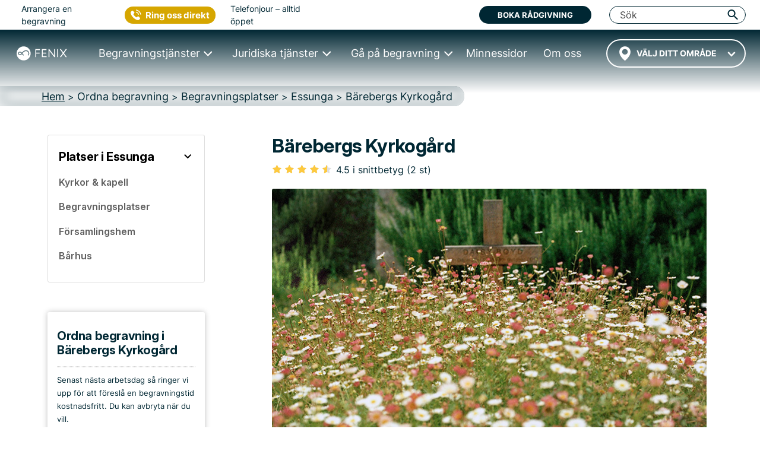

--- FILE ---
content_type: text/html; charset=UTF-8
request_url: https://fenixbegravning.se/plats/barebergs-kyrkogard/
body_size: 23745
content:
<!DOCTYPE html>
<html lang="sv" data-h="head">
<head>
	<!-- begin Convert Experiences code-->
<!--<script type="text/javascript" src="//cdn-4.convertexperiments.com/js/10042766-10043667.js"></script>-->
<!-- end Convert Experiences code -->
<script src="https://js.sentry-cdn.com/4c1e844360b340d0503a7e91fe8c840b.min.js" crossorigin="anonymous"></script>
<!-- Google Tag Manager -->
<script>(function(w,d,s,l,i){w[l]=w[l]||[];w[l].push({'gtm.start':
new Date().getTime(),event:'gtm.js'});var f=d.getElementsByTagName(s)[0],
j=d.createElement(s),dl=l!='dataLayer'?'&l='+l:'';j.async=true;j.src=
'https://www.googletagmanager.com/gtm.js?id='+i+dl;f.parentNode.insertBefore(j,f);
})(window,document,'script','dataLayer','GTM-M3BNDJV');</script>
<!-- End Google Tag Manager -->
<!-- Google site verification for G-Suite -->
<meta name="google-site-verification" content="leBAWkNx9vCjVcso6g1rRGTubwxdUDH6jwsjeUoGB6g" />
<!-- Call Tracking Metrics -->
<script async src="//62323.tctm.co/t.js"></script>
<!-- Trustpilot TrustBox script -->
<script type="text/javascript" src="//widget.trustpilot.com/bootstrap/v5/tp.widget.bootstrap.min.js" async></script>
<!-- End TrustBox script -->
		<meta charset="UTF-8">
	
            <title>ᐅ Bärebergs Kyrkogård i Essunga • Adress & Öppettider • Fenix Begravning</title>
    	<link rel="icon" type="image/x-icon" href="/favicon/favicon.ico">
	<link rel="apple-touch-icon-precomposed" sizes="57x57" href="/favicon/apple-touch-icon-57x57.png" />
	<link rel="apple-touch-icon-precomposed" sizes="114x114" href="/favicon/apple-touch-icon-114x114.png" />
	<link rel="apple-touch-icon-precomposed" sizes="72x72" href="/favicon/apple-touch-icon-72x72.png" />
	<link rel="apple-touch-icon-precomposed" sizes="144x144" href="/favicon/apple-touch-icon-144x144.png" />
	<link rel="apple-touch-icon-precomposed" sizes="60x60" href="/favicon/apple-touch-icon-60x60.png" />
	<link rel="apple-touch-icon-precomposed" sizes="120x120" href="/favicon/apple-touch-icon-120x120.png" />
	<link rel="apple-touch-icon-precomposed" sizes="76x76" href="/favicon/apple-touch-icon-76x76.png" />
	<link rel="apple-touch-icon-precomposed" sizes="152x152" href="/favicon/apple-touch-icon-152x152.png" />
	<link rel="icon" type="image/png" href="/favicon/favicon-196x196.png" sizes="196x196" />
	<link rel="icon" type="image/png" href="/favicon/favicon-96x96.png" sizes="96x96" />
	<link rel="icon" type="image/png" href="/favicon/favicon-32x32.png" sizes="32x32" />
	<link rel="icon" type="image/png" href="/favicon/favicon-16x16.png" sizes="16x16" />
	<link rel="icon" type="image/png" href="/favicon/favicon-128.png" sizes="128x128" />
	<meta name="application-name" content="FENIX BEGRAVNING"/>
	<meta name="msapplication-TileColor" content="#FFFFFF" />
	<meta name="msapplication-TileImage" content="/favicon/mstile-144x144.png" />
	<meta name="msapplication-square70x70logo" content="/favicon/mstile-70x70.png" />
	<meta name="msapplication-square150x150logo" content="/favicon/mstile-150x150.png" />
	<meta name="msapplication-wide310x150logo" content="/favicon/mstile-310x150.png" />
	<meta name="msapplication-square310x310logo" content="/favicon/mstile-310x310.png" />

            <meta name="description" content="Läs om Bärebergs Kyrkogård i Essunga → Register för begravningar ✔ Vi listar beskrivning av platsen, öppettider, adress & omdömen | Fenixbegravning.se">
    	<meta name="viewport" content="width=device-width, initial-scale=1, shrink-to-fit=no, minimum-scale=1">
    <link rel="dns-prefetch" href="//s.w.org">

	<link rel="stylesheet" type="text/css" media="all" href="/wp-content/themes/fenix4/dist/index.d812372401e7b6224b98.css">
    
	
	
    
            <link rel="stylesheet" type="text/css" media="all" href="/wp-content/themes/fenix4/dist/pagePlatser.e21ea6739b1f563fb97a.css">    
    
    
    
    
    
    
    
    
    
    
    
    
    
	
    <style>
    .lazy-background-ph {
        background-image: url('/wp-content/themes/fenix4/images/1x1_placeholder.png');
    }
</style>

    <script type="text/javascript" src="/wp-includes/js/jquery/jquery.js"></script>
    <script type="text/javascript" src="/wp-includes/js/jquery/jquery-migrate.min.js"></script>
    <link rel="https://api.w.org/" href="/wp-json/">
    <link rel="EditURI" type="application/rsd+xml" title="RSD" href="/xmlrpc.php?rsd">
    <link rel="wlwmanifest" type="application/wlwmanifest+xml" href="/wp-includes/wlwmanifest.xml"> 
    <meta name="generator" content="WordPress 4.9.8">
                    <link rel="canonical" href="https://fenixbegravning.se/plats/barebergs-kyrkogard/" />
    
    <link rel="shortlink" href="https://fenixbegravning.se/plats/barebergs-kyrkogard/" />
    <link rel="alternate" type="application/json+oembed" href="/wp-json/oembed/1.0/embed?url=https://fenixbegravning.se/">
    <link rel="alternate" type="text/xml+oembed" href="/wp-json/oembed/1.0/embed?url=https://fenixbegravning.se/&amp;format=xml">
    
    <meta property="og:type" content="place">
    <meta property="fb:app_id" content="966242223397117"/>
    <meta property="og:site_name" content="Fenix Begravning">
    <meta property="og:title" content="ᐅ Bärebergs Kyrkogård i Essunga • Adress & Öppettider • Fenix Begravning">
    <meta property="og:url" content="https://fenixbegravning.se/plats/barebergs-kyrkogard/">
    <meta property="og:image" content="/wp-content/themes/fenix4/images/location-placeholders/730x450/Begravningsplats-2-730x450.jpg">
    <meta property="og:image:width" content="600"/>
    <meta property="og:image:height" content="315"/>
    <meta property="og:description" content="Läs om Bärebergs Kyrkogård i Essunga → Register för begravningar ✔ Vi listar beskrivning av platsen, öppettider, adress & omdömen | Fenixbegravning.se">
    <meta property="place:location:latitude" content="58.2092">
    <meta property="place:location:longitude" content="12.7248">
        
<script type="application/ld+json">
{
    "@context": "http://schema.org",
    "@id": "https://fenixbegravning.se/#webpage",
    "@type": "WebPage",
    "url": "https://fenixbegravning.se/plats/barebergs-kyrkogard/",
    "name": "ᐅ Bärebergs Kyrkogård i Essunga • Adress & Öppettider • Fenix Begravning"
}
</script>    <script type="application/ld+json">
    {
        "@context":"http://schema.org",
        "@type":"LocalBusiness",
        "name":"Bärebergs Kyrkogård",
        "url":"https://fenixbegravning.se/plats/barebergs-kyrkogard/",
        "image":"/wp-content/themes/fenix4/images/location-placeholders/730x450/Begravningsplats-2-730x450.jpg",
        "aggregateRating":{
            "@type":"AggregateRating",
            "ratingValue":"4.5",
            "reviewCount":"2"
        },
        "address":{
            "@type":"PostalAddress",
            "streetAddress":"0",
            "addressLocality":"Essunga",
            "addressRegion":"Västra Götaland",
            "postalCode":"",
            "addressCountry":{
                "@type":"Country",
                "name":"Sverige"
            }
        }
    }
    </script>    
        <script type="application/ld+json">
        {
            "@context": "https://schema.org",
            "@type": "BreadcrumbList",
            "itemListElement": [{
                "@type": "ListItem",
                "position": "1",
                "name": "Hem","item": "https://fenixbegravning.se/"},{
                "@type": "ListItem",
                "position": "2",
                "name": "Ordna begravning","item": "https://fenixbegravning.se/ordna-begravning/"},{
                "@type": "ListItem",
                "position": "3",
                "name": "Begravningsplatser","item": "https://fenixbegravning.se/begravningsplatser/"},{
                "@type": "ListItem",
                "position": "4",
                "name": "Essunga","item": "https://fenixbegravning.se/begravningsplatser/essunga/"},{
                "@type": "ListItem",
                "position": "5",
                "name": "Bärebergs Kyrkogård"}]
        }
    </script>
    <link rel="preconnect" href="https://fonts.googleapis.com">
    <link rel="preconnect" href="https://fonts.gstatic.com" crossorigin>
    <link href="https://fonts.googleapis.com/css2?family=Inter:ital,opsz,wght@0,14..32,100..900;1,14..32,100..900&display=swap" rel="stylesheet">

</head>
<body class="location-single page-template-default page"><!-- page-id-151 -->
<script>
  Sentry.onLoad(function() {
    Sentry.init({
        // Tracing
        tracesSampleRate: 1.0, // Capture 100% of the transactions
        // Session Replay
        replaysSessionSampleRate: 1.0, // This sets the sample rate at 10%. You may want to change it to 100% while in development and then sample at a lower rate in production.
        replaysOnErrorSampleRate: 1.0, // If you're not already sampling the entire session, change the sample rate to 100% when sampling sessions where errors occur.
      });
  });
</script>
<!-- Google Tag Manager (noscript) -->
<noscript><iframe src="https://www.googletagmanager.com/ns.html?id=GTM-M3BNDJV"
height="0" width="0" style="display:none;visibility:hidden"></iframe></noscript>
<!-- End Google Tag Manager (noscript) -->
<style>
    .table-block {
        display: flex;
    }

    .table-block__info {
        flex: 385px;
        border-bottom: 1px solid #464646;
        border-left: 1px solid #464646;
        border-top: 1px solid #464646;
        padding: 10px;
        border-top-left-radius: 5px;
        border-bottom-left-radius: 5px;
    }

    .table-block__book {
        background-color: #EEEEEE;
        flex: 280px;
        display: flex;
        flex-direction: column;
        justify-content: space-evenly;
        align-items: center;
        border: 1px solid #464646;
        border-top-right-radius: 5px;
        border-bottom-right-radius: 5px;
        padding-top: 10px;
        padding-bottom: 10px;
    }

    .table-block__logo {
        padding: 20px 0;
    }

    .table-block__button {
        padding: 25px 0;
    }

    .table-block__info .single-loca-table {
        font-weight: 600;
    }

    .table-block__info .single-loca-table h4{
        font-size: 0.9rem;
    }

    .table-block__landing {
        font-size: 18px;
        font-weight: 600;
    }

    .table-block__sub {
        font-size: 18px;
        font-weight: 600;
    }

    .place-info {
        font-size: 1rem;
        font-weight: 600;
        padding-top: 15px;
        color:#212529;
    }

    .table-block__info .single-loca-table td:nth-child(2) {
        padding-right: 6px;
        font-size: 1rem;
        font-weight: 600;
    }

    .single-loca-table td:nth-child(2) {
        text-align: left;
        width: 250px;
    }

    .single-loca-table td {
        padding-bottom: 0;
        vertical-align: baseline;
    }

    .table-block__book button.package-button__btn {
        width: 270px;
        margin: 0 auto;
        position: relative;
        padding: 10px 0 12px 50px;
        font-weight: 600;
    }

    .table-block__book button.package-button__btn:before {
        content: "\261E";
        position: absolute;
        left: 43px;
        font-size: 33px;
        top: 9px;
        line-height: 0.7;
    }

    .loc-phot-author, .loc-phot-author > a {
        color: rgba(255, 255, 255, 0.85);
    }
    p.loc-phot-author {
        position: absolute;
        bottom: 0; left: 0;
        width: 100%;
        margin-bottom: -90px;
        padding-bottom: 5px;
    }
    .post-featured-image .loc-phot-author {
        margin-bottom: 0;
        left: 15px;
        text-align: left;
    }

    .post-featured-image .loc-phot-author.attribution {
        bottom: -33px;
        left: 0;
        font-size: 14px;
    }
    .post-featured-image .loc-phot-author.attribution,
    .post-featured-image .loc-phot-author.attribution > a {
        color: #b4b4b4;
        font-style: normal;
    }

    @media (max-width: 1200px){
        .table-block__book button.btn.btn-primary.package-button__btn {
            width: 240px;
        }

        .table-block__book button.btn.btn-primary.package-button__btn:before {
            left: 30px;
        }
    }

    @media (max-width: 992px) {
        .table-block {
            flex-direction: column;
        }

        .table-block__info {
            border-right: 1px solid #464646;
            border-top-right-radius: 5px;
            border-bottom-right-radius: 5px;
        }

        .table-block__info {
            flex: unset;
        }

        .table-block__info .single-loca-table td:nth-child(2) {
            text-align: left;
            width: 225px;
        }

        .table-block__info {
            margin-bottom: 20px;
        }

        .table-block__book {
            border-top-left-radius: 5px;
            border-bottom-left-radius: 5px;
        }
    }

    @media (max-width: 575px) and (min-width: 1px) {
        .wrapper-location .btn.location-near__button {
            width: 100% !important;
        }

        .location-near__select .choices, select.near-location {
            width: 100% !important;
        }

        .table-block__info .single-loca-table td:nth-child(2) {
            text-align: left;
            width: 210px;
        }
    }

    /* Attribution in Nearby */
    .location-single__nearestlist .attribution-wrapper {
        height: 2em;
        position: absolute;
        left: 3px;
        top: 140px;
        display: flex;
        align-items: flex-end;
    }

    .location-single__nearestlist .one-location .loc-phot-author.attribution {
        font-size: 10px;
        color: rgba(255, 255, 255, 0.85);
        width: 166px;
        margin-bottom: 0;
        padding-bottom: 0;
        overflow: hidden;
        text-overflow: ellipsis;
        line-height: 1.2;
        display: -webkit-box;
        -webkit-line-clamp: 2;
        -webkit-box-orient: vertical;
    }

    @media (max-width: 576px) {
        .location-single__nearestlist .one-location .loc-phot-author.attribution {
            max-width: 100%;
        }
    }

    .location-single__nearestlist .one-location .loc-phot-author.attribution a {
        color: rgba(255, 255, 255, 0.85);
    }

</style>
<!-- parts/header-nav -->
<style>
	.navbar-toggler {
		padding: .25rem .75rem;
		font-size: 1.25rem;
		line-height: 1;
		background-color: transparent;
		color: rgba(0, 0, 0, .5);
		border-color: rgba(0, 0, 0, .1);
		border-radius: .25rem;
		height: 41.7px;
	}

	.navbar-toggler-icon {
		display: inline-block;
		width: 1.5em;
		height: 1.5em;
		vertical-align: middle;
		content: "";
		background: no-repeat center center;
		background-size: 100% 100%;
	}

	@media (min-width: 1px) and (max-width: 991px) {
		#illusion {
			color: #002733;
			position: absolute;
			right: 15px;
			top: 16px;
			font-size: 12px;
			font-weight: 700;
			line-height: 12px;
			z-index: -1;
		}

		#searchField {
			background-color: transparent !important;
		}
	}
</style>
<div class="fixed-top-anchor">
	<header class="header-container">
		<div class="menu-wrapper">
			<div class="logo-container">
				<a href="/" class="logo-link">
					<img src="/wp-content/themes/fenix4/dist/images/Logo-White.svg" class="logo-svg" alt="Fenix begravning logo" height="50" width="180">
				</a>
			</div>
			<div class="ctr-sticky-cta">
    <div class="ctr-organiser__button_wrp">
        <button type="button" class="ctr-organiser__button gtm-strongintent">Kontakta oss</button>
        <div class="ctr-organiser__dropdown">
            <span class="ctr-organiser__ring">Ring oss</span>
            <hr />
            <button class="ctr-organiser__booking" data-target="#reactForm" data-toggle="modal">
                <span>BOKA MÖTE</span>
            </button>
            <hr />
            <div class="live-line-wrp">
                <div class="live-line">Öppet nu</div>
            </div>
        </div>
    </div>
</div>
			<div class="toggle-container">
				<div id="toggle">
					<span class="top"></span>
					<span class="middle"></span>
					<span class="bottom"></span>
				</div>
			</div>
		</div>
		<div id="menu-main" class="main-navigation">
			<div id="headerTop" class="header-topbar">
	<div class="header-topbar__wrapper">
		<div class="header-topbar__line">
			<div class="header-topbar__left">
				<div class="header-topbar__arrange">Arrangera en begravning</div>
				<div class="header-topbar__ctrphone">
					<button type="button" class="ctr-button gtm-strongintent">
    <span class="gtm-strongintent">Ring oss direkt</span>
</button>				</div>
				<div class="header-topbar__hours">Telefonjour – alltid öppet</div>
			</div>
			<div class="header-topbar__center">
				<!-- TrustBox widget - Micro TrustScore -->
				<div class="trustpilot-widget" data-locale="sv-SE" data-template-id="5419b732fbfb950b10de65e5" data-businessunit-id="531f41b60000640005785ed7" data-style-height="20px" data-style-width="100%" data-theme="light" data-font-family="Barlow">
					<a href="https://se.trustpilot.com/review/fenixbegravning.se" target="_blank" rel="noopener">Trustpilot</a>
				</div>
				<!-- End TrustBox widget -->
			</div>
			<div class="header-topbar__right">
				<button data-toggle="modal" data-target="#reactForm" class="btn bg-deepblue text-white gtm-strongintent" title="Boka rådgivning">Boka rådgivning</button>
				<div id="searchToShow" class="header-topbar__search">
					<form class="" action="/search/" method="get" style="width:100%;">
						<button id="pressSubmit" type="submit" style="display: none;"></button>
						<input
							id="searchField"
							class="header-top__input search-input-pc header-topbar__input"
							type="search"
							placeholder="Sök"
							name="search-field"
							autocomplete="off" />
					</form>
					<i id="searchSwitcherCloseN" class="fenix-icon icon-cancel header-topbar__cancel" title="Stäng" style="display: none;"></i>
					<i
						id="triggerPressSubmit"
						class="fenix-icon icon-search trigger-press-submit-pc"
						title="Sök"></i>
				</div><!-- #searchToShow -->
				<div id="collapseButtonClose" class="close-button close-button__rotate">
					<span class="top"></span>
					<span class="middle"></span>
					<span class="bottom"></span>
				</div>
			</div>
		</div>
	</div>
</div>			<div id="menuNav" class="main-navigation__wrapper">

				<div class="header-city header-city--wrapper">
					    <style>
        #navCartIconWrapper {
            display: none;
        }
    </style>
					<!-- parts/header-nav-cart -->
    <a id="navCartIconWrapper" href="/planera-begravning/?restore=yes" data-cart-full="0"><i id="navCartIcon" class="fenix-icon icon-clipboard filled" style="font-size: 18px; padding: 18px 10px 23px; width: auto; cursor: pointer;"></i></a>
<!-- Add circle and update link to CTA button on mobiles -->
										<div id="city-dropdown" class="transparent-city__select" onclick="fenix.getCitiesList('header_cities_drop')">
						<div id="city-dropdown-list" class="transparent-city__choice">
							<select id='city-dropdown-header_cities_drop' data-no-results='Inga resultat' class='near-location' name='header_cities_drop'><option value=''>Välj ditt område</option></select>						</div>
					</div>
				</div>
				<nav id="main-menu" class="nav">
					<ul>
						<li class="nav__item collapsed">
							<a href="/ordna-begravning/" class="nav-link nav-link--prevent"><span>Begravningstjänster</span></a>
							<div class="nav-mega nav-mega--wrapper nav-mega--ordna">
								<div class="nav-mega-items">
									<div class="nav-mega-item nav-mega-item--kyrklig">
										<a class="funeral-city" href="/direktkremering/">
											<div class="nav-mega-item__card" style="">
												<div class="nav-mega-item__heading">Direktkremering<br> <span>från 13&nbsp;995&nbsp;kr</span></div>
											</div>
										</a>
									</div>

									<div class="nav-mega-item nav-mega-item--borgerlig">
										<a class="funeral-city" href="/begravning-med-ceremoni/">
											<div class="nav-mega-item__card" style="">
												<div class="nav-mega-item__heading">Begravning med Ceremoni<br> <span>från 20&nbsp;995&nbsp;kr</span></div>
											</div>
										</a>
									</div>

									<div class="nav-mega-item nav-mega-item--kremation">
										<a class="funeral-city" href="/begravning-med-ceremoni-bouppteckning/">
											<div class="nav-mega-item__card" style="">
												<div class="nav-mega-item__heading">Begravning med Ceremoni & Bouppteckning<br> <span>från 35&nbsp;965&nbsp;kr</span></div>
											</div>
										</a>
									</div>

									<div class="nav-mega-item nav-mega-item--bespoke">
										<a class="funeral-city" href="/anpassad-begravning/">
											<div class="nav-mega-item__card" style="">
												<div class="nav-mega-item__heading">Anpassad Begravning<br> <span>&nbsp;</span></div>
											</div>
										</a>
									</div>

									<div class="nav-mega-item nav-mega-item--guider">
										<div class="nav-mega-item__title">
											<a href="/checklista-vid-dodsfall/">Checklista vid dödsfall</a>
										</div>
										<div class="nav-mega-item__title">
											<a href="/typer-av-begravningar/">Alla begravningstyper</a>
										</div>
										<div class="nav-mega-item__title">
											<a href="/ordna-begravning/kunskap/ordna-begravning/">Guider</a>
										</div>
									</div>
								</div>
							</div>
						</li>
						<li class="nav__item collapsed">
							<a href="/juridik-dodsboet/" class="nav-link nav-link--prevent"><span>Juridiska tjänster</span></a>
							<div class="nav-mega nav-mega--wrapper nav-mega--juridik">
								<div class="nav-mega-items">
									<div class="nav-mega-item nav-mega-item--estate">
										<a class="legal-city" href="/bouppteckning/">
											<div class="nav-mega-item__card" style="">
												<div class="nav-mega-item__heading">Bouppteckning<br> <span>från 14&nbsp;970&nbsp;kr</span></div>
											</div>
										</a>
									</div>
									<div class="nav-mega-item nav-mega-item--property">
										<a class="legal-city" href="/arvskifte/">
											<div class="nav-mega-item__card" style="">
												<div class="nav-mega-item__heading">Arvskifte<br> <span>från 19&nbsp;960&nbsp;kr</span></div>
											</div>
										</a>
									</div>
									<div class="nav-mega-item nav-mega-item--testamente">
										<a class="legal-city" href="/testamente/">
											<div class="nav-mega-item__card" style="">
												<div class="nav-mega-item__heading">Testamente<br> <span>från 5&nbsp;995&nbsp;kr</span></div>
											</div>
										</a>
									</div>
									<div class="nav-mega-item nav-mega-item--gift">
										<a class="legal-city" href="/gavobrev/">
											<div class="nav-mega-item__card" style="">
												<div class="nav-mega-item__heading">Gåvobrev<br> <span>från 3&nbsp;995&nbsp;kr</span></div>
											</div>
										</a>
									</div>
									<div class="nav-mega-item nav-mega-item--cohabitation">
										<a class="legal-city" href="/samboavtal/">
											<div class="nav-mega-item__card" style="">
												<div class="nav-mega-item__heading">Samboavtal<br> <span>från 4&nbsp;995&nbsp;kr</span></div>
											</div>
										</a>
									</div>
								</div>
								<div class="nav-mega-items">
									<div class="nav-mega-item nav-mega-item--prenuptial">
										<a class="legal-city" href="/aktenskapsforord/">
											<div class="nav-mega-item__card" style="">
												<div class="nav-mega-item__heading">Äktenskapsförord<br> <span>från 5&nbsp;495&nbsp;kr</span></div>
											</div>
										</a>
									</div>
									<div class="nav-mega-item nav-mega-item--promissory">
										<a class="legal-city" href="/skuldebrev/">
											<div class="nav-mega-item__card" style="">
												<div class="nav-mega-item__heading">Skuldebrev<br> <span>från 4&nbsp;995&nbsp;kr</span></div>
											</div>
										</a>
									</div>
									<div class="nav-mega-item nav-mega-item--coownership">
										<a class="legal-city" href="/samaganderattsavtal/">
											<div class="nav-mega-item__card" style="">
												<div class="nav-mega-item__heading">Samäganderättsavtal<br> <span>från 4&nbsp;995&nbsp;kr</span></div>
											</div>
										</a>
									</div>
									<div class="nav-mega-item nav-mega-item--guider">
										<div class="nav-mega-item__title">
											<a href="/juridik-dodsboet/kunskap/juridik-dodsboet/">Guider</a>
										</div>
									</div>
								</div>
							</div>
						</li>
						<li class="nav__item collapsed">
							<a href="/ga-pa-begravning/" class="nav-link nav-link--prevent"><span>Gå på begravning</span></a>
							<div class="nav-mega nav-mega--wrapper nav-mega--gapa">
								<div class="nav-mega-items">
									<div class="nav-mega-item nav-mega-item--rsvp">
										<a href="/anmalan/">
											<div class="nav-mega-item__card" style="">
												<div class="nav-mega-item__heading">Anmälan minnesstund</div>
											</div>
										</a>
									</div>
									<div class="nav-mega-item nav-mega-item--gift">
										<a href="/minnesgavor/">
											<div class="nav-mega-item__card" style="">
												<div class="nav-mega-item__heading">Ge minnesgåva</div>
											</div>
										</a>
									</div>
									<div class="nav-mega-item nav-mega-item--guider">
										<div class="nav-mega-item__title">
											<a href="/ga-pa-begravning/produkter/" data-toggle="modal" data-target="#callToOrderModal">Köpa blommor</a>
										</div>
										<div class="nav-mega-item__title">
											<a href="/ga-pa-begravning/kunskap/ga-pa-begravning/">Guider</a>
										</div>
									</div>
								</div>
							</div>
						</li>
						<li class="nav__item">
							<a href="/minnessidor/" class="nav-link"><span>Minnessidor</span></a>
						</li>
						<li class="nav__item">
							<a href="/om-fenix/" class="nav-link"><span>Om oss</span></a>
						</li>
					</ul>
				</nav>
				<div class="main-logo">
					<div class="main-logo__container">
						<a href="/" class="main-logo-link">
							<img src="/wp-content/themes/fenix4/dist/images/Logo-White.svg" class="main-logo-svg" alt="Fenix begravning logo" height="42" width="150">
						</a>
					</div>
				</div>
				<div class="mob-cta-wrapper">
					<!-- TrustBox widget - Micro TrustScore -->
					<div class="trustpilot-widget" data-locale="sv-SE" data-template-id="5419b732fbfb950b10de65e5" data-businessunit-id="531f41b60000640005785ed7" data-style-height="20px" data-style-width="100%" data-theme="light" data-font-family="Barlow">
						<a href="https://se.trustpilot.com/review/fenixbegravning.se" target="_blank" rel="noopener">Trustpilot</a>
					</div>
					<!-- End TrustBox widget -->
					<button id="mobMenuTriggerClose" type="button" data-toggle="modal" data-target="#reactForm" class="btn btn-deepblue text-white gtm-strongintent" style="padding: 15px 10px; margin-bottom: 15px; max-width: 60%; height: 58px;    margin-left: auto; margin-right: auto;">Boka rådgivning</button>
					<button type="button" class="ctr-button gtm-strongintent">
    <span class="gtm-strongintent">Ring oss direkt</span>
</button>				</div>
			</div>
		</div>
	</header>
	<div id="overlay"></div>
</div>

<script>
	jQuery(function($) {
		$(document).ready(function() {
			$("#toggle").on('click', function() {
				$('#menu-main').addClass('main-navigation-open');
				$("#overlay").css({
					"display": "block"
				});
				$('body').addClass('fixed-body');
				$('html').addClass('fixed-body');
				$('.close-button').addClass('close-button__rotate')
			});

			$("#collapseButtonClose,#overlay, #mobMenuTriggerClose").on('click', function() {
				$('#menu-main').removeClass('main-navigation-open');
				$("#overlay").css({
					"display": "none"
				});
				$('body').removeClass('fixed-body');
				$('html').removeClass('fixed-body');
				$('.close-button').removeClass('close-button__rotate')
			});

			if ($(window).width() < 1200) {
				//Mobile menu
				$('.nav-link--prevent').click(function(e) {
					e.stopPropagation();
					e.preventDefault();
				});

				let menuItem = document.getElementsByClassName('nav__item');
				let menuLink = document.getElementsByClassName("nav-link--prevent");

				for (i = 0; i < menuLink.length; i++) {
					menuLink[i].addEventListener('click', toggleItem, false);

				}

				function toggleItem() {
					let itemClass = this.parentNode.className;
					for (i = 0; i < menuItem.length; i++) {
						menuItem[i].className = 'nav__item collapsed';
					}
					if (itemClass == 'nav__item collapsed') {
						this.parentNode.className = 'nav__item active';
					}
				}
			} else {
				//Desktop megamenu
				let triggers = document.querySelectorAll('.nav > ul > .nav__item');

				function handleEnter() {
					this.classList.add('trigger-enter');
					document.getElementById('menuNav').classList.add('main-navigation__visible');
					setTimeout(() => this.classList.contains('trigger-enter') && this.classList.add('trigger-enter-active'), 50);
				}

				function handleLeave() {
					this.classList.remove('trigger-enter', 'trigger-enter-active');
					document.getElementById('menuNav').classList.remove('main-navigation__visible');
				}

				triggers.forEach(trigger => trigger.addEventListener('mouseenter', handleEnter));
				triggers.forEach(trigger => trigger.addEventListener('mouseleave', handleLeave));
			}
		});
	});
</script><!-- parts/header-breadcrumbs-v6 -->
<div class="breadcrumb-wrapper">
	<nav id="breadcrumbs" aria-label="breadcrumb">
		<div>
			<ol itemscope itemtype="http://schema.org/BreadcrumbList" class="breadcrumb-list">
																						<li itemprop="itemListElement" itemscope itemtype="http://schema.org/ListItem" class="breadcrumb-list__item ">
								<a itemprop="item" href="/">
									<span itemprop="name">Hem</span>
								</a>
								<meta itemprop="position" content="1" />
							</li>
												<div class="exp-separator">&nbsp;>&nbsp;</div>							<li itemprop="itemListElement" itemscope itemtype="http://schema.org/ListItem" class="breadcrumb-list__item ">
								<a itemprop="item" href="/ordna-begravning/">
									<span itemprop="name">Ordna begravning</span>
								</a>
								<meta itemprop="position" content="2" />
							</li>
												<div class="exp-separator">&nbsp;>&nbsp;</div>							<li itemprop="itemListElement" itemscope itemtype="http://schema.org/ListItem" class="breadcrumb-list__item ">
								<a itemprop="item" href="/begravningsplatser/">
									<span itemprop="name">Begravningsplatser</span>
								</a>
								<meta itemprop="position" content="3" />
							</li>
												<div class="exp-separator">&nbsp;>&nbsp;</div>							<li itemprop="itemListElement" itemscope itemtype="http://schema.org/ListItem" class="breadcrumb-list__item ">
								<a itemprop="item" href="/begravningsplatser/essunga/">
									<span itemprop="name">Essunga</span>
								</a>
								<meta itemprop="position" content="4" />
							</li>
												<div class="exp-separator">&nbsp;>&nbsp;</div>							<li itemprop="itemListElement" itemscope itemtype="http://schema.org/ListItem" class="breadcrumb-list__item active" aria-current="page">
								<a itemprop="item" href="/plats/barebergs-kyrkogard/">
									<span itemprop="name">Bärebergs Kyrkogård</span>
								</a>
								<meta itemprop="position" content="5" />
							</li>
													</ol>
		</div>
	</nav>
</div>
	<!-- parts/content-sec0-header-location -->
	<div id="content" class="site-content">
		<div class="container">
			<div class="header-row row justify-content-between no-gutters">
<!-- parts/sidebar-localnav-locations-v2 -->
<aside id="secondary" class="widget-area col-sm-12 col-md-3 col-lg-3 col-xl-3" role="complementary" style="padding-left: 0; padding-right: 18px;">
	<div class="secondary-inner-column">
	    	    <!-- <div class="sidebar-group-wrapper">
			<a class="sidebar-group-title-link" href="/ordna-begravning/kunskap/ordna-begravning/">
			    <div class="d-flex align-content-center;">
			            <h1 class="h5 sidebar-group-title">Kunskap</h1>
			                <div class="ml-auto" style="padding-right: 16px; padding-top: 4px;"><i class="fenix-icon icon-right" style="font-size: 24px; color: #000;"></i></div>
                </div>
            </a>
        </div> -->
        <div class="sidebar-group-wrapper">
            <a class="sidebar-group-title-link" href="/ordna-begravning/platser/essunga/">                <div class="d-flex align-content-center;">
                    <h2 class="h5 sidebar-group-title">Platser i Essunga</h2>
                    <div class="ml-auto" style="padding-right: 16px;"><i class="fenix-icon icon-down" style="font-size: 24px; color: #000;"></i>
                    </div>
                </div>
            </a>
            <div class="sidebar-items-wrapper">
                <a class="sidebar-topic-link" href="/kyrkorkapell/">
                    <div class="d-flex align-content-center">
                        <h6 class="sidebar-topic ">Kyrkor & kapell</h6>
                        
                                                
                    </div>
                </a>
                <a class="sidebar-topic-link" href="/begravningsplatser/">
                    <div class="d-flex align-content-center">
                        <h6 class="sidebar-topic ">Begravningsplatser</h6>
                                            </div>
                </a>
                <a class="sidebar-topic-link" href="/forsamlingshem/">
                    <div class="d-flex align-content-center">
                        <h6 class="sidebar-topic ">Församlingshem</h6>
                                            </div>
                </a>
                <a class="sidebar-topic-link" href="/barhus/">
                    <div class="d-flex align-content-center">
                        <h6 class="sidebar-topic ">Bårhus</h6>
                                            </div>
                </a>
            </div>
        </div>
        <!-- <div class="sidebar-group-wrapper">
            <a class="sidebar-group-title-link" href="/ordna-begravning/produkter/">
                <div class="d-flex align-content-center;">
                    <h1 class="h5 sidebar-group-title">Produkter</h1>
                     <div class="ml-auto" style="padding-right: 16px;"><i class="fenix-icon icon-right" style="font-size: 24px; color: #000;"></i></div>
                </div>
            </a>
        </div> -->
	</div><!-- .secondary-inner-column -->
	 <!-- parts/location-book-a-funeral-v2 -->
	<!-- FORM in Sidebar: Organize a funeral in location -->
    <!--<div style="height: 50px;">&nbsp;</div>-->
    <style>
      .organizeForm-wrapper.v2.fixed {position: fixed; top: 130px; z-index: 9;}
      .organizeForm-wrapper.v2.relative {position: relative;}
      .organizeForm-wrapper.v2 #organizeForm input {margin-bottom: 0;}
      .organizeForm-wrapper.v2 .wrap-award img {width: 65px !important; height: 65px !important;}
      .organizeForm-wrapper.v2 .wrap-award.reco-2018 img:not(:first-of-type) {margin-left: -135px;}
    </style>
    <div id="wrapOrgForm" class="organizeForm-wrapper v2" style="width: 265px; padding: 28px 0 10px;">
        <form id="organizeForm" method="POST" action="">
          <div class="form-title-wrapper">
            <h3 class="h5">Ordna begravning i Bärebergs Kyrkogård</h3>
            <div class="dotted-hr"></div>
            <p style="line-height: 20px;"><small>Senast nästa arbetsdag så ringer vi upp för att föreslå en begravningstid kostnadsfritt. Du kan avbryta när du vill.</small></p>
          </div>                            
            <div class="form-row no-gutters">
                <div class="form-column-wrapper col-lg-12"> <!-- form-group -->
                  <div class="form-group">
                    <!--<label for="date"><small>Önskat datum <span class="obligatory">*</span></small></label>-->
                    <!--<input type="date" class="form-control" id="date" name="bookingdate" placeholder="" required>-->
                    <!--<input class="form-control" id="date" name="bookingdate" value="" required >-->
                    <!--<input class="form-control" id="date" name="bookingdate">-->
                    <div id=inputLoad>  
                      <input type="text" class="form-control" id="date" name="bookingdate" placeholder="Önskat datum *"  value="" required>
                    </div>
                  </div>
                  <div class="form-group">
                    <input type="text" class="form-control" id="name" name="bookingname" autocomplete="given-name" placeholder="Förnamn *" required>
                    <input type="text" class="form-control" id="lastname" name="bookinglastname" autocomplete="family-name" placeholder="Efternamn *" required>
                    <input type="hidden" id="locationname" name="locationname" value="502">
                  </div>  
                </div>
                <div class="form-column-wrapper col-lg-12"> <!-- form-group -->
                  <div class="form-group">  
                    <!--<label for="phone"><small>Ditt telefonnummer <span class="obligatory">*</span></small></label>-->
                    <input type="tel" class="form-control" id="phone" name="bookingphone" autocomplete="tel" placeholder="Telefonnummer *" required>
                  </div>
                  <div class="form-group">
                    <!--<label for="adress"><small>Din e-post</small></label>-->
                    <input type="email" class="form-control" id="adress" name="bookingemail" autocomplete="email" placeholder="E-post">
                  </div>
                </div>
                <div class="col-12"> <!-- form-group -->
                    <div class="form-button-wrapper mx-auto" style="width: 90%; text-align: center;">
                        <button type="submit" class="btn btn-blue" style="width: 100%; margin-bottom: 20px; font-weight: bold;overflow: hidden; text-overflow: ellipsis; white-space: nowrap; padding: 18px 13px;font-size: 17px;">Skicka bokningsförfrågan</button>
                    </div>
                    <!--<p style="margin: 15px 0; padding: 0 20px; font-size: 13px; line-height: 24px; text-align: center;" class="mx-auto">Bokningsförfrågan är kostnadsfri och du förbinder dig inte till att använda Fenix</p>-->
                </div>
            </div>
        </form>
        <!-- parts/reviews-trustpilot-horizontal -->
<style>
    .about-page .trustpilot-widget.tp-horizontal iframe,
    .funnel .trustpilot-widget.tp-horizontal iframe {
        margin-top: 25px;
    }
</style>
<div class="trustpilot-widget tp-horizontal" data-locale="sv-SE" data-template-id="5419b732fbfb950b10de65e5" data-businessunit-id="531f41b60000640005785ed7" data-style-height="28px" data-style-width="100%" data-theme="light" data-stars="1,2,3,4,5" data-no-reviews="hide" data-scroll-to-list="true" data-allow-robots="true"><a href="https://se.trustpilot.com/review/fenixbegravning.se" target="_blank" rel="noopener" style="margin-top:25px;">Trustpilot</a></div>    </div>
<script>
jQuery(function ($) {
  // Detects direction of scroll:
	$(function(){
	  if ( window.innerWidth >= 768 ) {
				var lastScrollTop = 0, delta = 5;
				$(window).scroll(function(){
				   var posNearFooterTop = $('#wrapOrgForm').offset().top;
					 var nowScrollTop = $(this).scrollTop();
					 if(Math.abs(lastScrollTop - nowScrollTop) >= delta){
					 	if (nowScrollTop > lastScrollTop){
  					 		// ACTION ON SCROLLING DOWN 
  					 		// console.log('scrolled DOWN ' + $(window).scrollTop());
  					 		// Add fixed class to orgForm when it is close to nav bar
  					 		var pos = $('#wrapOrgForm').offset().top;
      			    if (pos < $(window).scrollTop() + 185) {
      			      if( !$('#wrapOrgForm').hasClass('fixed') && !$('#wrapOrgForm').hasClass('relative')  ){
        			        $('#wrapOrgForm').addClass('fixed');
        			        // console.log('fixed added');
      			      }
      			    }
      			    // Stick to footer:
      			    // Remove fixed and add relative with huge margin-top when close to footer
    			      var posNearFooter = posNearFooterTop + $('#wrapOrgForm').outerHeight() + 80;
      			    var posNew =  $('#locationModule').offset().top - $('.secondary-inner-column').height() - 158 - $('#wrapOrgForm').height() - 160; // 1855
      			    if (posNearFooter > $('#locationModule').offset().top) {
      			      if( $('#wrapOrgForm').hasClass('fixed') ){
        			        $('#wrapOrgForm').removeClass('fixed').addClass('relative').css('margin-top', posNew);
        			        // console.log('Footer reached. posNew = ', posNew);
      			      }
      			    }
					 	} else {
				 	  // ACTION ON SCROLLING UP
					 	var scrollBottom = $(window).scrollTop() + $(window).height();
					 	// Remove 'fixed' when sidebar scrolls back
					 	var posLower = $('.sidebar-group-wrapper:last-child').offset().top + 110;
					 	// console.log('scrolled UP ' + $(window).scrollTop() + ' | posLower: ' + posLower);
					 	if (posLower > $(window).scrollTop()) {
  						  if( $('#wrapOrgForm').hasClass('fixed') ){
        		        $('#wrapOrgForm').removeClass('fixed');
        			    	// console.log('fixed removed');
      			      }
					 	}
					 	// Unstick from footer: return fixed on way up
			 		  if ( $(window).scrollTop() + 158 + 28 < posNearFooterTop ) {
    			      if( $('#wrapOrgForm').hasClass('relative') ){
      			        $('#wrapOrgForm').removeClass('relative').addClass('fixed').css('margin-top', 50);
      			        // console.log('Unstick from footer!');
    			      }
    			    }
						}
					 lastScrollTop = nowScrollTop;
					 }
				 });
	    } // if
	 }); // $(function()
}); // jQuery 

window.organizeform = {};
window.organizeform.redirect = '/tack-medceremoni/';

</script>
</aside><!-- #secondary --><section id="primary" class="content-area col-12 col-sm-12 col-md-7 col-lg-8 col-xl-8">
    <main id="main" class="site-main single-location" role="main">
        <div class="container">
            <div class="row no-gutters" style="padding-bottom: 10px;">
                <div class="col-12">
                    <h1 class="h2">Bärebergs Kyrkogård</h1>
                    <!-- parts/location-google-places-rating -->


<style>
    .location-single .star-rating,
    .location-single .star-rating__back,
    .location-single .star-rating__front {
        display: flex;
    }

    .location-single .icon-star{
        font-size: 16px;
        margin: 0 1.5px!important;
    }

    .location-single .icon-star:before{
        font-size: 16px;
    }

    .location-single .star-rating__back{
        color: #dedede;
        position: relative;
    }

    .location-single .star-rating .icon-star:first-child{
        margin-left: 0.5px!important;
    }

    .location-single .star-rating .icon-star:last-child{
        margin-right: 0.5px!important;
    }

    .location-single .star-rating__front{
        color: #fdc93e;
        overflow: hidden;
        position: absolute;
        top: 0;
        left: 0;
        transition: all 0.5s;
    }
</style>
<div id="google-places-rating">
    <div style="text-align: left; margin-bottom: 10px;">
        <style> 
            .org .icon-star {
                margin: 0 2.5px!important;
                font-size: 22px;
            }
                
            .org .icon-star:before {
                font-size: 22px;
            }
            </style><div class="star-rating" style="position: relative;display: inline-block;"><div class="star-rating__back"><i class="fenix-icon icon-star" aria-hidden="true"></i><i class="fenix-icon icon-star" aria-hidden="true"></i><i class="fenix-icon icon-star" aria-hidden="true"></i><i class="fenix-icon icon-star" aria-hidden="true"></i><i class="fenix-icon icon-star" aria-hidden="true"></i><div class="star-rating__front" style="width: 90%;"><i class="fenix-icon icon-star" aria-hidden="true"></i><i class="fenix-icon icon-star" aria-hidden="true"></i><i class="fenix-icon icon-star" aria-hidden="true"></i><i class="fenix-icon icon-star" aria-hidden="true"></i><i class="fenix-icon icon-star" aria-hidden="true"></i></div></div></div>        4.5 i snittbetyg (2 st)    </div>
</div>
                </div>
            </div>
            <div class="post-featured-image" style="position: relative; margin-bottom: 40px; background-image: url('/wp-content/themes/fenix4/images/location-placeholders/730x450/Begravningsplats-2-730x450.jpg'); background-size: cover; background-position: center; width: 100%; height: 100%; min-height: 450px; max-height: 450px; border-radius: 3px;">
                                                        <!--<div>
                        <button type="button" class="btn btn-outline-primary" data-toggle="modal" data-target="#locSingleModal" style="position: absolute;left: auto; right: 20px; bottom: 20px;box-shadow: 0 1px 1px 1px rgba(0, 0, 0, 0.15);"> ()</button>
                    </div>-->
                
                            </div>
            <div class="row no-gutters" style="padding-bottom: 30px;">
                <div class="col-12 col-sm-12 col-md-12 col-lg-12 col-xl-12">
                    <h2 class="h5" id="beskrivning">Beskrivning</h2>
                    <div class="table-block">
                        <div class="table-block__info">
                            <table class="single-loca-table">
                                <tbody>
                                <tr>
                                    <td><h4>Aktiv:</h4></td>
                                    <td>Ja</td>
                                </tr>
                                <tr>
                                    <td><h4>Adress:</h4></td>
                                    <td>Okänt</td>                                </tr>
                                <tr>
                                    <td><h4>Postnummer:</h4></td>
                                    <td>Okänt</td>
                                </tr>
                                <tr>
                                    <td><h4>Område:</h4></td>
                                    <td><a href="/ordna-begravning/platser/essunga/">Essunga</a>                                    </td>
                                </tr>
                                                                    <tr>
                                        <td><h4>Typ:</h4></td>
                                        <td>
                                            Okänt                                        </td>
                                    </tr>
                                                                <tr>
                                                    <td><h4>Byggnadsår:</h4></td>
                                                    <td>Okänt</td>
                                                </tr>                                <tr>
                                                        <td><h4>Kapacitet:</h4></td>
                                                        <td>Okänt</td>
                                                    </tr>                                </tbody>
                            </table>
                        </div>
                        <div class="table-block__book">
                            <div class="table-block__sub">Mer information</div>
                            <div class="table-block__logo">
                                <img src="/wp-content/themes/fenix4/images/fenixbegravning-logo.png" alt="Fenix begravning logo" width="200" height="55">
                            </div>
                            <div class="table-block__landing">
                                <a href="/begravningsbyra/essunga/">Begravningsbyrå Essunga</a>                            </div>
                            <div class="table-block__button">
                                <a class="bookMeeting gtm-strongintent" data-toggle="modal" data-target="#reactForm" data-office-city-name="Essunga" tabindex="0">
                                    <button type="button" class="btn btn-blue package-button__btn">Boka Rådgivning</button>
                                </a>
                            </div>
                        </div>
                    </div>
                </div>
                <div class="col-12 col-sm-12 col-md-12 col-lg-12 col-xl-12">
                    <p class="place-info">För många anhöriga som ordnar gravsättning i en minneslund, urngrav eller kistgrav i  så är Bärebergs Kyrkogård ett möjligt val. Bärebergs Kyrkogård tillhör Essunga pastorat som ligger i Essunga kommun.</p>
                </div>
            </div>

                        <style>.grayed{color:#dedede;}</style>
            <div class="row no-gutters" style="padding-bottom: 30px;">
                <div class="col-12 col-sm-12 col-md-12 col-lg-12 col-xl-12">
                    <h2 id="omdomen" class="h5 " style="margin-bottom: 0;">Omdömen</h2>
                    <p class=""><small>Omdömen från Google</small></p>
                    <!-- parts/location-google-places-rating -->
<style>
    .location-single .star-rating,
    .location-single .star-rating__back,
    .location-single .star-rating__front {
        display: flex;
    }

    .location-single .icon-star{
        font-size: 16px;
        margin: 0 1.5px!important;
    }

    .location-single .icon-star:before{
        font-size: 16px;
    }

    .location-single .star-rating__back{
        color: #dedede;
        position: relative;
    }

    .location-single .star-rating .icon-star:first-child{
        margin-left: 0.5px!important;
    }

    .location-single .star-rating .icon-star:last-child{
        margin-right: 0.5px!important;
    }

    .location-single .star-rating__front{
        color: #fdc93e;
        overflow: hidden;
        position: absolute;
        top: 0;
        left: 0;
        transition: all 0.5s;
    }
</style>
<div id="google-places-rating">
    <div style="text-align: left; margin-bottom: 10px;">
        <style> 
            .org .icon-star {
                margin: 0 2.5px!important;
                font-size: 22px;
            }
                
            .org .icon-star:before {
                font-size: 22px;
            }
            </style><div class="star-rating" style="position: relative;display: inline-block;"><div class="star-rating__back"><i class="fenix-icon icon-star" aria-hidden="true"></i><i class="fenix-icon icon-star" aria-hidden="true"></i><i class="fenix-icon icon-star" aria-hidden="true"></i><i class="fenix-icon icon-star" aria-hidden="true"></i><i class="fenix-icon icon-star" aria-hidden="true"></i><div class="star-rating__front" style="width: 90%;"><i class="fenix-icon icon-star" aria-hidden="true"></i><i class="fenix-icon icon-star" aria-hidden="true"></i><i class="fenix-icon icon-star" aria-hidden="true"></i><i class="fenix-icon icon-star" aria-hidden="true"></i><i class="fenix-icon icon-star" aria-hidden="true"></i></div></div></div>        4.5 i snittbetyg (2 st)    </div>
</div>
                </div>
            </div>
            <!-- parts/location-google-places-reviews -->
    <div class="row no-gutters places-reviews" style="padding-bottom: 30px;">

            <div class="col-2 col-sm-1 col-md-2 col-lg-1 col-xl-1 mr-auto single-review-photo" style="margin-bottom: 10px; min-width: 40px;">
                <div style="width: 40px; height: 40px; background-image: url('https://lh5.googleusercontent.com/-2XKuxhGxI7U/AAAAAAAAAAI/AAAAAAAAatA/WVdk8bTHezY/s128-c0x00000000-cc-rp-mo-ba2/photo.jpg'); background-size: cover; background-position: center center;"></div>
            </div>
            <div class="col-10 col-sm-10 col-md-10 col-lg-11 col-xl-11">
                <div class="single-review-author">
                    <h6 style="margin-bottom: 0; font-size: 14px;">Magnus Lillieborg, <span style="font-weight:normal;">2019-04-19</span></h6>
                                        <style>
             .star-rating {
                font-size: 16px;
                margin: 5px auto 3px auto;
            }
            
            .star-rating .icon-star {
                margin: 0 2.5px !important;
            }
            
            .star-rating .icon-star:first-child {
                margin-left: 0!important;
            }
            
            .star-rating .icon-star:last-child {
                margin-right: 0!important;
            }
</style><div class="star-rating" style="position: relative;display: inline-block;"><div class="star-rating__back"><i class="fenix-icon icon-star" aria-hidden="true"></i><i class="fenix-icon icon-star" aria-hidden="true"></i><i class="fenix-icon icon-star" aria-hidden="true"></i><i class="fenix-icon icon-star" aria-hidden="true"></i><i class="fenix-icon icon-star" aria-hidden="true"></i><div class="star-rating__front" style="width: 100%;"><i class="fenix-icon icon-star" aria-hidden="true"></i><i class="fenix-icon icon-star" aria-hidden="true"></i><i class="fenix-icon icon-star" aria-hidden="true"></i><i class="fenix-icon icon-star" aria-hidden="true"></i><i class="fenix-icon icon-star" aria-hidden="true"></i></div></div></div>                </div>
            </div>
            <div class="col-12 col-sm-12 col-md-12 col-lg-12 col-xl-12">
                <div class="single-review-text-wrap">
                    <p>"Vackert belägen kyrka. 😊"</p>
                </div>
            </div>
                        <div class="col-2 col-sm-1 col-md-2 col-lg-1 col-xl-1 mr-auto single-review-photo" style="margin-bottom: 10px; min-width: 40px;">
                <div style="width: 40px; height: 40px; background-image: url('https://lh5.googleusercontent.com/-tkPzGJm5xWQ/AAAAAAAAAAI/AAAAAAAAAAA/ACHi3rcPlwgXxSa65tNvFuDxnSgCeQDtaw/s128-c0x00000000-cc-rp-mo-ba3/photo.jpg'); background-size: cover; background-position: center center;"></div>
            </div>
            <div class="col-10 col-sm-10 col-md-10 col-lg-11 col-xl-11">
                <div class="single-review-author">
                    <h6 style="margin-bottom: 0; font-size: 14px;">Lars Malmerstrom, <span style="font-weight:normal;">2019-01-04</span></h6>
                                        <style>
             .star-rating {
                font-size: 16px;
                margin: 5px auto 3px auto;
            }
            
            .star-rating .icon-star {
                margin: 0 2.5px !important;
            }
            
            .star-rating .icon-star:first-child {
                margin-left: 0!important;
            }
            
            .star-rating .icon-star:last-child {
                margin-right: 0!important;
            }
</style><div class="star-rating" style="position: relative;display: inline-block;"><div class="star-rating__back"><i class="fenix-icon icon-star" aria-hidden="true"></i><i class="fenix-icon icon-star" aria-hidden="true"></i><i class="fenix-icon icon-star" aria-hidden="true"></i><i class="fenix-icon icon-star" aria-hidden="true"></i><i class="fenix-icon icon-star" aria-hidden="true"></i><div class="star-rating__front" style="width: 80%;"><i class="fenix-icon icon-star" aria-hidden="true"></i><i class="fenix-icon icon-star" aria-hidden="true"></i><i class="fenix-icon icon-star" aria-hidden="true"></i><i class="fenix-icon icon-star" aria-hidden="true"></i></div></div></div>                </div>
            </div>
            <div class="col-12 col-sm-12 col-md-12 col-lg-12 col-xl-12">
                <div class="single-review-text-wrap">
                    <p></p>
                </div>
            </div>
                </div><!-- .places-reviews -->
            <!-- parts/location-sinlge-on-map -->
<h2 class="h5" id="platsen">Karta</h2>
<style>
  #locationmap {
    height: 100%;
  }


  .ol-box {
    box-sizing: border-box;
    border-radius: 2px;
    border: 2px solid blue;
  }

  .ol-mouse-position {
    top: 8px;
    right: 8px;
    position: absolute;
  }

  .ol-scale-line {
    background: rgba(0, 60, 136, 0.3);
    border-radius: 4px;
    bottom: 8px;
    left: 8px;
    padding: 2px;
    position: absolute;
  }

  .ol-scale-line-inner {
    border: 1px solid #eee;
    border-top: none;
    color: #eee;
    font-size: 10px;
    text-align: center;
    margin: 1px;
    will-change: contents, width;
  }

  .ol-overlay-container {
    will-change: left, right, top, bottom;
  }

  .ol-unsupported {
    display: none;
  }

  .ol-viewport,
  .ol-unselectable {
    -webkit-touch-callout: none;
    -webkit-user-select: none;
    -moz-user-select: none;
    -ms-user-select: none;
    user-select: none;
    -webkit-tap-highlight-color: rgba(0, 0, 0, 0);
  }

  .ol-selectable {
    -webkit-touch-callout: default;
    -webkit-user-select: text;
    -moz-user-select: text;
    -ms-user-select: text;
    user-select: text;
  }

  .ol-grabbing {
    cursor: -webkit-grabbing;
    cursor: -moz-grabbing;
    cursor: grabbing;
  }

  .ol-grab {
    cursor: move;
    cursor: -webkit-grab;
    cursor: -moz-grab;
    cursor: grab;
  }

  .ol-control {
    position: absolute;
    background-color: rgba(255, 255, 255, 0.4);
    border-radius: 4px;
    padding: 2px;
  }

  .ol-control:hover {
    background-color: rgba(255, 255, 255, 0.6);
  }

  .ol-zoom {
    top: .5em;
    left: .5em;
  }

  .ol-rotate {
    top: .5em;
    right: .5em;
    transition: opacity .25s linear, visibility 0s linear;
  }

  .ol-rotate.ol-hidden {
    opacity: 0;
    visibility: hidden;
    transition: opacity .25s linear, visibility 0s linear .25s;
  }

  .ol-zoom-extent {
    top: 4.643em;
    left: .5em;
  }

  .ol-full-screen {
    right: .5em;
    top: .5em;
  }

  @media print {
    .ol-control {
      display: none;
    }
  }

  .ol-control button {
    display: block;
    margin: 1px;
    padding: 0;
    color: white;
    font-size: 1.14em;
    font-weight: bold;
    text-decoration: none;
    text-align: center;
    height: 1.375em;
    width: 1.375em;
    line-height: .4em;
    background-color: rgba(0, 60, 136, 0.5);
    border: none;
    border-radius: 2px;
  }

  .ol-control button::-moz-focus-inner {
    border: none;
    padding: 0;
  }

  .ol-zoom-extent button {
    line-height: 1.4em;
  }

  .ol-compass {
    display: block;
    font-weight: normal;
    font-size: 1.2em;
    will-change: transform;
  }

  .ol-touch .ol-control button {
    font-size: 1.5em;
  }

  .ol-touch .ol-zoom-extent {
    top: 5.5em;
  }

  .ol-control button:hover,
  .ol-control button:focus {
    text-decoration: none;
    background-color: rgba(0, 60, 136, 0.7);
  }

  .ol-zoom .ol-zoom-in {
    border-radius: 2px 2px 0 0;
  }

  .ol-zoom .ol-zoom-out {
    border-radius: 0 0 2px 2px;
  }


  .ol-attribution {
    text-align: right;
    bottom: .5em;
    right: .5em;
    max-width: calc(100% - 1.3em);
  }

  .ol-attribution ul {
    margin: 0;
    padding: 0 .5em;
    font-size: .7rem;
    line-height: 1.375em;
    color: #000;
    text-shadow: 0 0 2px #fff;
  }

  .ol-attribution li {
    display: inline;
    list-style: none;
    line-height: inherit;
  }

  .ol-attribution li:not(:last-child):after {
    content: " ";
  }

  .ol-attribution img {
    max-height: 2em;
    max-width: inherit;
    vertical-align: middle;
  }

  .ol-attribution ul,
  .ol-attribution button {
    display: inline-block;
  }

  .ol-attribution.ol-collapsed ul {
    display: none;
  }

  .ol-attribution:not(.ol-collapsed) {
    background: rgba(255, 255, 255, 0.8);
  }

  .ol-attribution.ol-uncollapsible {
    bottom: 0;
    right: 0;
    border-radius: 4px 0 0;
    height: 1.1em;
    line-height: 1em;
  }

  .ol-attribution.ol-uncollapsible img {
    margin-top: -.2em;
    max-height: 1.6em;
  }

  .ol-attribution.ol-uncollapsible button {
    display: none;
  }

  .ol-zoomslider {
    top: 4.5em;
    left: .5em;
    height: 200px;
  }

  .ol-zoomslider button {
    position: relative;
    height: 10px;
  }

  .ol-touch .ol-zoomslider {
    top: 5.5em;
  }

  .ol-overviewmap {
    left: 0.5em;
    bottom: 0.5em;
  }

  .ol-overviewmap.ol-uncollapsible {
    bottom: 0;
    left: 0;
    border-radius: 0 4px 0 0;
  }

  .ol-overviewmap .ol-overviewmap-map,
  .ol-overviewmap button {
    display: inline-block;
  }

  .ol-overviewmap .ol-overviewmap-map {
    border: 1px solid #7b98bc;
    height: 150px;
    margin: 2px;
    width: 150px;
  }

  .ol-overviewmap:not(.ol-collapsed) button {
    bottom: 1px;
    left: 2px;
    position: absolute;
  }

  .ol-overviewmap.ol-collapsed .ol-overviewmap-map,
  .ol-overviewmap.ol-uncollapsible button {
    display: none;
  }

  .ol-overviewmap:not(.ol-collapsed) {
    background: rgba(255, 255, 255, 0.8);
  }

  .ol-overviewmap-box {
    border: 2px dotted rgba(0, 60, 136, 0.7);
  }

  .ol-overviewmap .ol-overviewmap-box:hover {
    cursor: move;
  }

  .popup-office-links {
    line-height: 2;
  }

  .single-location-map {
    background: none;
  }
</style>

<script src="https://cdn.jsdelivr.net/gh/openlayers/openlayers.github.io@master/en/v6.5.0/build/ol.js"></script>

<div class="single-location-map-wrapper">
  <div id="locationmap" class="single-location-map"></div>
</div>
<script>
  var thisLocation = ol.proj.fromLonLat([12.7248, 58.2092]);
  var view = new ol.View({
    center: thisLocation,
    zoom: 12 // 5
  });



  var features = [];
  var iconFeature = new ol.Feature({
    geometry: new ol.geom.Point(ol.proj.transform([12.7248, 58.2092], 'EPSG:4326', 'EPSG:3857')),
  });


  var vectorSource = new ol.source.Vector({});
  var places = [
    [12.7248, 58.2092, '/wp-content/themes/fenix4/pages/red.png', '#8959A8']
  ];
  var features = [];

  var iconStyle = new ol.style.Style({
    image: new ol.style.Icon({
      anchor: [0.5, 0.5],
      anchorXUnits: 'fraction',
      anchorYUnits: 'fraction',
      src: '/wp-content/themes/fenix4/pages/red.png',
      //      src: '/wp-content/themes/fenix4/images/fenix-map-logo.png',
      color: '#8959A8',
      crossOrigin: 'anonymous',
    }),
    text: new ol.style.Text({
      text: 'Bärebergs Kyrkogård',
      scale: 1.8,
      fill: new ol.style.Fill({
        color: '#000000'
      }),
      // stroke: new ol.style.Stroke({
      //   color: '#FFFF99',
      //   width: 3.5
      // }),
      offsetY: 24
    })
  });
  iconFeature.setStyle(iconStyle);
  vectorSource.addFeature(iconFeature);


  var vectorLayer = new ol.layer.Vector({
    source: vectorSource,
    updateWhileAnimating: true,
    updateWhileInteracting: true,
  });

  var isTouchDevice = true;
  var interactions;

  if (!("ontouchstart" in document.documentElement)) {
    isTouchDevice = false;
    interactions = ol.interaction.defaults({
      mouseWheelZoom: false
    });
  } else {
    interactions = ol.interaction.defaults({
      dragPan: false,
      mouseWheelZoom: false
    }).extend([
      new ol.interaction.DragPan({
        condition: function(event) {
          return this.getPointerCount() === 2 || ol.events.condition.platformModifierKeyOnly(event);
        },
      })
    ]);
  }



  var map = new ol.Map({
    target: 'locationmap',
    view: view,
    interactions: interactions,
    layers: [
      new ol.layer.Tile({
        preload: 3,
        source: new ol.source.OSM(),
        opacity: 0.35,
      }),
      vectorLayer,
    ],
    loadTilesWhileAnimating: true,
  });

  var mouseWheelInt = new ol.interaction.MouseWheelZoom();
  map.addInteraction(mouseWheelInt);

  map.addControl(new ol.control.Zoom());

  map.on('wheel', function(evt) {
    //evt.preventDefault();
    mouseWheelInt.setActive(ol.events.condition.shiftKeyOnly(evt));
  });


  var currentZoomLevel = 11;
  jQuery(document).ready(function() {
    map.on('moveend', function(evt) {
      var elem = document.getElementById('popup');
      if (elem) jQuery(element).popover('hide');
      var newZoomLevel = map.getView().getZoom();
      if (newZoomLevel != currentZoomLevel) {
        // console.log('zoom',currentZoomLevel,newZoomLevel);
        currentZoomLevel = newZoomLevel;
      }
    });
  });

  // map.getView().on('change:resolution', function (e) {
  //   if (map.getView().getZoom() > 10) {
  //       vectorLayerText.setVisible(true);
  //   }
  //   if (map.getView().getZoom() <= 10) {
  //       vectorLayerText.setVisible(false);
  //   }
  // });

  Array.from(map.getViewport().children).forEach(
    function(element) {
      ['touchstart', 'touchmove', 'touchend'].forEach(
        function(type) {
          element.addEventListener(type, function(e) {
            if (e.touches) {
              if (e.touches.length === 1) {
                e.stopPropagation();
              };
            }
          })
        })
    }, this);
</script><!-- parts/locations-nearby-v2 -->
	<h2 class="h5" style="margin-top: 30px;">Platser i närheten</h2>
    <div class="location-single__nearestlist row justify-content-between" style="padding-bottom: 80px; padding-right: 10px;">
          <div class="one-location col-6 col-sm-6 col-md-6 col-lg-4 col-xl-3">
            <div class="location-wrapper">
              <a href="/plats/barebergs-kyrka/" style="position: relative;" >
                <div class="location-img mx-auto" style="background-image: url('https://s3.eu-central-1.amazonaws.com/fenix-management-system-dev-media-product/vastragotaland-essunga-barebergskyrka.jpg'); width:173px; height:173px; background-size: cover; background-position: center center; border-radius: 3px;"></div>
                <div class="location-desc mx-auto" style="max-width:173px;">
                  <div class="location-title" style="color: #616161; margin-top: 6px; line-height: 24px;">Bärebergs kyrka</div>
                </div>
              </a>
                            <div class="wrap-stars mx-auto" style="height: 16px; max-width:173px;">
              <style>
             .star-rating {
                font-size: 16px;
                margin: 5px auto 3px auto;
            }
            
            .star-rating .icon-star {
                margin: 0 2.5px !important;
            }
            
            .star-rating .icon-star:first-child {
                margin-left: 0!important;
            }
            
            .star-rating .icon-star:last-child {
                margin-right: 0!important;
            }
</style><div class="star-rating" style="position: relative;display: inline-block;"><div class="star-rating__back"><i class="fenix-icon icon-star" aria-hidden="true"></i><i class="fenix-icon icon-star" aria-hidden="true"></i><i class="fenix-icon icon-star" aria-hidden="true"></i><i class="fenix-icon icon-star" aria-hidden="true"></i><i class="fenix-icon icon-star" aria-hidden="true"></i><div class="star-rating__front" style="width: 90%;"><i class="fenix-icon icon-star" aria-hidden="true"></i><i class="fenix-icon icon-star" aria-hidden="true"></i><i class="fenix-icon icon-star" aria-hidden="true"></i><i class="fenix-icon icon-star" aria-hidden="true"></i><i class="fenix-icon icon-star" aria-hidden="true"></i></div></div></div>              </div>
            </div>
          </div>
    	          <div class="one-location col-6 col-sm-6 col-md-6 col-lg-4 col-xl-3">
            <div class="location-wrapper">
              <a href="/plats/essunga-kyrkogard-essunga/" style="position: relative;" onclick="event.preventDefault(); fenix.sendPlaceholderNum('essunga-kyrkogard-essunga',2,1)">
                <div class="location-img mx-auto" style="background-image: url('/wp-content/themes/fenix4/images/location-placeholders/170x170/Begravningsplats-1-170x170.jpg'); width:173px; height:173px; background-size: cover; background-position: center center; border-radius: 3px;"></div>
                <div class="location-desc mx-auto" style="max-width:173px;">
                  <div class="location-title" style="color: #616161; margin-top: 6px; line-height: 24px;">Essunga Kyrkogård</div>
                </div>
              </a>
                            <div class="wrap-stars mx-auto" style="height: 16px; max-width:173px;">
              <style>
             .star-rating {
                font-size: 16px;
                margin: 5px auto 3px auto;
            }
            
            .star-rating .icon-star {
                margin: 0 2.5px !important;
            }
            
            .star-rating .icon-star:first-child {
                margin-left: 0!important;
            }
            
            .star-rating .icon-star:last-child {
                margin-right: 0!important;
            }
</style><div class="star-rating" style="position: relative;display: inline-block;"><div class="star-rating__back"><i class="fenix-icon icon-star" aria-hidden="true"></i><i class="fenix-icon icon-star" aria-hidden="true"></i><i class="fenix-icon icon-star" aria-hidden="true"></i><i class="fenix-icon icon-star" aria-hidden="true"></i><i class="fenix-icon icon-star" aria-hidden="true"></i><div class="star-rating__front" style="width: 82%;"><i class="fenix-icon icon-star" aria-hidden="true"></i><i class="fenix-icon icon-star" aria-hidden="true"></i><i class="fenix-icon icon-star" aria-hidden="true"></i><i class="fenix-icon icon-star" aria-hidden="true"></i><i class="fenix-icon icon-star" aria-hidden="true"></i></div></div></div>              </div>
            </div>
          </div>
    	          <div class="one-location col-6 col-sm-6 col-md-6 col-lg-4 col-xl-3">
            <div class="location-wrapper">
              <a href="/plats/nossebro-kyrka-essunga/" style="position: relative;" >
                <div class="location-img mx-auto" style="background-image: url('https://s3.eu-central-1.amazonaws.com/fenix-management-system-dev-media-product/vastragotaland-essunga-nossebrokyrka.jpg'); width:173px; height:173px; background-size: cover; background-position: center center; border-radius: 3px;"></div>
                <div class="location-desc mx-auto" style="max-width:173px;">
                  <div class="location-title" style="color: #616161; margin-top: 6px; line-height: 24px;">Nossebro kyrka</div>
                </div>
              </a>
                            <div class="wrap-stars mx-auto" style="height: 16px; max-width:173px;">
              <style>
             .star-rating {
                font-size: 16px;
                margin: 5px auto 3px auto;
            }
            
            .star-rating .icon-star {
                margin: 0 2.5px !important;
            }
            
            .star-rating .icon-star:first-child {
                margin-left: 0!important;
            }
            
            .star-rating .icon-star:last-child {
                margin-right: 0!important;
            }
</style><div class="star-rating" style="position: relative;display: inline-block;"><div class="star-rating__back"><i class="fenix-icon icon-star" aria-hidden="true"></i><i class="fenix-icon icon-star" aria-hidden="true"></i><i class="fenix-icon icon-star" aria-hidden="true"></i><i class="fenix-icon icon-star" aria-hidden="true"></i><i class="fenix-icon icon-star" aria-hidden="true"></i><div class="star-rating__front" style="width: 82%;"><i class="fenix-icon icon-star" aria-hidden="true"></i><i class="fenix-icon icon-star" aria-hidden="true"></i><i class="fenix-icon icon-star" aria-hidden="true"></i><i class="fenix-icon icon-star" aria-hidden="true"></i><i class="fenix-icon icon-star" aria-hidden="true"></i></div></div></div>              </div>
            </div>
          </div>
    	          <div class="one-location col-6 col-sm-6 col-md-6 col-lg-4 col-xl-3">
            <div class="location-wrapper">
              <a href="/plats/malma-kapell-essunga/" style="position: relative;" onclick="event.preventDefault(); fenix.sendPlaceholderNum('malma-kapell-essunga',1,1)">
                <div class="location-img mx-auto" style="background-image: url('/wp-content/themes/fenix4/images/location-placeholders/170x170/Kyrka-1-170x170.jpg'); width:173px; height:173px; background-size: cover; background-position: center center; border-radius: 3px;"></div>
                <div class="location-desc mx-auto" style="max-width:173px;">
                  <div class="location-title" style="color: #616161; margin-top: 6px; line-height: 24px;">Malma kapell</div>
                </div>
              </a>
                            <div class="wrap-stars mx-auto" style="height: 16px; max-width:173px;">
              <style>
             .star-rating {
                font-size: 16px;
                margin: 5px auto 3px auto;
            }
            
            .star-rating .icon-star {
                margin: 0 2.5px !important;
            }
            
            .star-rating .icon-star:first-child {
                margin-left: 0!important;
            }
            
            .star-rating .icon-star:last-child {
                margin-right: 0!important;
            }
</style><div class="star-rating" style="position: relative;display: inline-block;"><div class="star-rating__back"><i class="fenix-icon icon-star" aria-hidden="true"></i><i class="fenix-icon icon-star" aria-hidden="true"></i><i class="fenix-icon icon-star" aria-hidden="true"></i><i class="fenix-icon icon-star" aria-hidden="true"></i><i class="fenix-icon icon-star" aria-hidden="true"></i><div class="star-rating__front" style="width: 80%;"><i class="fenix-icon icon-star" aria-hidden="true"></i><i class="fenix-icon icon-star" aria-hidden="true"></i><i class="fenix-icon icon-star" aria-hidden="true"></i><i class="fenix-icon icon-star" aria-hidden="true"></i></div></div></div>              </div>
            </div>
          </div>
    	    <script>if(jQuery(".location-single__nearestlist .loc-phot-author.attribution > a").length){jQuery(".location-single__nearestlist .loc-phot-author.attribution > a").attr({"target":"_blank","rel":"noopener noreferrer nofollow"});}</script>
    </div> <!-- row -->
        </div><!-- .container -->
    </main><!-- #main -->
</section><!-- #primary -->
</div><!-- .header-row.row.justify-content-between.no-gutters -->
</div><!-- .container -->
</div><!-- #content -->
<!-- parts/locations-nearby-v3-exp2020 -->
<style>
    #city-dropdown-location_module_cities_drop {
        opacity: 0;
    }

    .location-near__list h2 {
        margin-bottom: 30px;
    }

    .location-near {
        padding: 55px 0;
    }

    .btn.location-near__button {
        position: relative;
        color: #002733;
        font-family: 'open_sansextrabold', sans-serif;
        font-size: 22px;
        font-weight: bold;
        line-height: 22px;
        background-color: #FFF;
        padding: 21px 20px 21px 20px;
        width: 300px;
        border: 2px solid #002733;
        border-radius: 63px;
    }

    .btn.location-near__button:hover {
        background-color: #465BC4;
        border: 2px solid #002733 !important;
        color: #fff;
    }

    .city-landing .location-near {
        padding: 15px 0 0;
    }

    .wrapper-1280 {
        max-width: 1280px;
        margin: 0 auto;
        padding-right: 20px;
        padding-left: 20px;
    }

    .location-near__wrapper {
        padding: 0 20px;
    }

    .location-near__title {
        margin-bottom: 55px;
    }

    .location-near__title h2 {
        text-align: center;
    }

    .location-near__list-container {
        display: flex;
        flex-direction: column;
        align-items: center;
    }

    button.btn.btn-blue.btn--more {
        padding: 12px 35px;
    }

    .location-near__items {
        display: flex;
        flex-direction: column;
        flex-wrap: wrap;
        align-items: center;
        height: 300px;
        margin: 0 auto;
    }

    body:not(.about-page) .location-near__items {
        width: 84%;
    }

    @media (min-width: 1281px) {
        .about-page .location-near__items {
            height: 405px;
            margin-top: 30px;
        }
    }

    .location-near__list {
        width: 80%;
        padding: 34px 20px 20px 34px;
        margin: 0 auto 0;
    }

    @media (max-width: 768px) {
        .location-near__list {
            width: 100%;
        }

        .location-near__list ul {
            max-height: 460px;
            margin-bottom: 0;
        }

        .location-near__list ul.expanded {
            height: 460px;
            display: block;
        }

        .home .location-near__list ul.expanded {
            height: 485px;
        }

        .location-near__list ul li {
            max-width: 100% !important;
        }
    }

    @media (max-width: 575px) {
        .location-near__list ul {
            max-height: 420px;
        }
    }

    .location-near__list ul li {
        max-width: 50%;
    }

    .location-near__select {
        display: flex;
        align-items: center;
        justify-content: space-between;
        flex-direction: column;
        width: 310px;
        height: 200px;
        margin-top: 10px;
    }

    .about-page .location-near__select {
        height: auto;
        margin-top: 0;
    }

    @media (min-width: 576px) {
        .about-page .location-near__select {
            width: 55%;
        }
    }

    .location-near__list {
        border-radius: 10px;
        padding: 34px 27px 20px 40px;
    }

    .location-near__list ul li {
        white-space: nowrap;
        overflow: hidden;
        text-overflow: ellipsis;
    }

    .location-near__cards {
        display: flex;
        flex-direction: row;
        width: 55%;
        justify-content: space-between;
        margin-bottom: 50px;
    }

    @media (max-width: 1280px) {

        .city-landing .location-near__items,
        .location-single .location-near__items {
            flex-direction: row;
        }

        .location-near__select {
            flex-direction: row;
            width: 100%;
            height: 68px;
            margin-top: 0;
        }

        .location-near__list-container {
            margin-top: 80px;
        }

        .city-landing .location-near__list-container {
            margin-top: 0;
        }
    }

    @media (max-width: 768px) {
        .location-near__list-container {
            margin-top: 0;
        }

        .location-near__list ul li:nth-child(n+6) {
            display: none;
        }

        #hiddenButtonSeFler {
            display: block;
            margin: 0 auto;
        }
    }

    @media (max-width: 1200px) {

        .location-near__divider,
        .load-more {
            display: none;
        }
    }

    @media (min-width: 769px) and (max-width: 1200px) {

        .load-more,
        .location-near__divider {
            display: block;
        }

        .location-near__list ul li:nth-child(n+6) {
            margin-left: 10px;
        }

        #hiddenButtonSeFler {
            display: none;
        }
    }

    @media (min-width: 769px) {
        #hiddenButtonSeFler {
            display: none;
        }
    }

    @media (min-width: 1281px) {
        body:not(.about-page) .location-near__cards {
            width: 61%;
        }

        .feedback-wrp {
            padding-top: 0;
        }
    }

    .location-near__card {
        width: 31.5%;
        border-radius: 5px;
        overflow: hidden;
    }

    .location-near__card img {
        max-height: 161px;
        width: 100%;
        object-fit: cover;
    }

    .location-near__name {
        color: #1E1F25;
        font-size: 18px;
        font-weight: 800;
        letter-spacing: 0.18px;
        line-height: 38px;
        text-align: center;
        background-color: #fff;
        padding-top: 10px;
        padding-bottom: 10px;
    }

    .location-near__list ul {
        color: #002733;
        font-size: 20px;
        font-weight: 600;
        letter-spacing: 0.2px;
        line-height: 46px;
        text-decoration: underline;
        display: flex;
        flex-direction: column;
        flex-wrap: wrap;
        height: 230px;
        padding-left: 5px;
        list-style-position: inside;
    }

    ul.location-near__home {
        display: none;
    }

    .home .location-near__list ul.location-near__home.expanded {
        display: block;
        height: 40px;
    }

    .location-near__list h5 {
        color: #1E1F25;
        font-size: 22px;
        font-weight: 800;
        letter-spacing: 0.22px;
        line-height: 22px;
        margin-bottom: 16px;
        text-align: center;
    }

    .autocomplete-wrapper {
        position: relative;
    }

    .location-near__select-drop {
        height: 68px;
        background-color: transparent;
        border-radius: 63px;
        border: 2px solid #fff;
        box-sizing: border-box;
    }

    .location-near__select .choices,
    select.near-location {
        box-sizing: border-box;
        height: 65px;
        width: 300px;
        border-radius: 3px;
        position: relative;
        margin-bottom: 0;
    }

    .location-near__select .choices__inner {
        padding-top: 0;
        padding-bottom: 0 !important;
        display: flex;
        align-items: center;
        height: 68px;
        border-width: 0;
        box-sizing: border-box;
        background-color: transparent;
        border-radius: 63px;
    }

    .location-near__select .choices__item {
        font-family: Inter, rawline;
        opacity: 1;
        line-height: 130%;
        text-transform: uppercase;
        position: relative;
        padding: 10px;
        font-size: 19px;
    }

    .location-near__select .choices__list--single .choices__item {
        padding-left: 20px;
    }

    .location-near__select .choices__list--single {
        padding: 0 16px 0 4px;
    }

    .location-near__select .choices__list--dropdown .choices__item--selectable {
        padding-right: unset;
    }

    .location-near__select .choices__list--single {
        padding: 2px 16px 2px 4px;
        display: block;
        height: 100%;
    }

    .location-near__select .choices__list--single .choices__item {
        height: 100%;
        opacity: 1;
        display: flex;
        align-items: center;
        padding: 0 16px 0 25px;
        text-indent: 0;
    }

    .location-near__select .choices[data-type*=select-one]:after {
        display: none;
    }

    .location-near__select .choices.is-open .choices__inner:after {
        transform: rotate(180deg) !important;
    }

    .location-near__select .choices__inner:after {
        content: ' ';
        background-image: url("data:image/svg+xml,%3Csvg width='14' height='9' viewBox='0 0 14 9' fill='none' xmlns='http://www.w3.org/2000/svg'%3E%3Cpath d='M1 1.5L7 7.5L13 1.5' stroke='%23fff' stroke-width='2' stroke-linecap='round' stroke-linejoin='round'/%3E%3C/svg%3E%0A");
        background-repeat: no-repeat;
        background-size: 18px 9px;
        position: absolute;
        width: 18px;
        height: 9px;
        top: 30px;
        right: 24px;
        z-index: 100;
    }

    .location-near__select .choices[data-type*=select-one] .choices__input {
        padding: 6px 10px;
        font-size: 22px;
    }

    .location-near__select .choices__list--dropdown {
        z-index: 100;
    }

    .choices[data-type*=select-one] .choices__input:focus::-webkit-input-placeholder {
        /* Chrome/Opera/Safari */
        color: #ced4da !important;
        font-weight: normal !important;
    }

    .choices[data-type*=select-one] .choices__input:focus::-moz-placeholder {
        /* Firefox 19+ */
        color: #ced4da !important;
        font-weight: normal !important;
    }

    .choices[data-type*=select-one] .choices__input:focus:-ms-input-placeholder {
        /* IE 10+ */
        color: #ced4da !important;
        font-weight: normal !important;
    }

    .choices[data-type*=select-one] .choices__input:focus:-moz-placeholder {
        /* Firefox 18- */
        color: #ced4da !important;
        font-weight: normal !important;
    }

    .location-near__select .choices[data-type*=select-one] .choices__inner {
        /* Chrome/Opera/Safari */
        text-indent: 46px;
        font-size: 22px !important;
        line-height: 26px !important;
        color: #fff !important;
        font-weight: bold !important;
    }

    .location-near__divider {
        font-size: 18px;
        font-weight: 600;
        letter-spacing: 0;
        line-height: 26px;
        text-align: center;
        padding: 0 13px;
    }

    .about-page .location-near__select {
        justify-content: center;
    }

    .location-near__content {
        border-radius: 10px;
        width: 41%;
        padding: 12px 27px 20px 5px;
        margin: 0 0 0 auto;
    }

    .location-near__subtitle {
        color: #1E1F25;
        font-size: 22px;
        letter-spacing: 0;
        line-height: 32px;
        margin-bottom: 17px;
    }

    .location-near__text p {
        color: #1E1F25;
        font-size: 18px;
        letter-spacing: 0;
        line-height: 28px;
    }

    @media (max-width:1280px) {
        .location-near__items {
            max-width: 670px;
            margin: 0 auto;
            height: auto;
        }

        .location-near__list {
            margin: 0 auto;
        }

        .location-near__cards,
        #locationModule .container .location-near__cards {
            order: 0;
            width: 100%;
        }

        .location-near__list {
            order: 1;
            width: 100%;
            margin: 0 auto 35px auto;
        }

        .city-landing .location-near__list {
            order: 1;
            width: 100%;
            margin: 0 auto;
        }

        .location-near__list ul li a,
        #locationModule .container .location-near__list ul li a {
            max-width: 250px;
        }

        .location-near__select {
            display: flex;
            align-items: center;
            order: 2;
            justify-content: center;
            width: auto;
        }

        .location-landing .location-near__select,
        .location-single .location-near__select {
            width: 100%;
        }

        .wrapper-location .location-near__list {
            margin-left: 0;
            margin-right: 0;
        }

        .wrapper-location .btn.location-near__button {
            width: 300px;
        }
    }

    @media (max-width:992px) {
        .location-near__cards {
            width: 100%;
        }

        .location-near__title h2 {
            font-size: 26px;
            line-height: 32px;
        }

        .location-near__select {
            flex-direction: row;
            width: 100%;
        }

        .location-near__divider {
            font-size: 20px;
            line-height: 26px;
            padding: 15px 13px;
        }

        .location-near__card {
            box-shadow: 0 10px 20px 0 rgba(0, 0, 0, 0.1);
        }

        .location-near__cards {
            margin-bottom: 30px;
        }
    }

    @media (max-width: 768px) {

        .location-near__select .choices,
        select.near-location {
            height: 60px;
        }

        .location-near__select .choices__inner:after {
            top: 28px;
        }

        .location-near__list h5 {
            font-size: 24px;
            line-height: 24px;
        }

    }

    @media (max-width: 575px) and (min-width: 1px) {
        .home .location-near__list ul.location-near__home {
            display: none;
            height: 20px;
        }

        .city-exp .location-near {
            padding: 0 0 0;
        }

        .location-near,
        .home .location-near {
            padding: 0;
        }

        .home .location-near__list ul li:nth-child(n+6) {
            margin-left: 0;
        }

        .city-select {
            box-sizing: border-box;
            height: 60px;
            width: 320px;
        }

        .location-near__wrapper {
            padding: 70px 20px 0;
        }

        .location-near__name {
            font-size: 14px;
            line-height: 18px;
        }

        .location-near__list {
            width: 100%;
            max-width: unset;
            padding: 0 0 15px;
            overflow: hidden;
        }

        .city-exp .location-near__wrapper,
        .city-landing .location-near__wrapper,
        .home .location-near__wrapper {
            padding: 35px 20px;
        }

        .location-near__list ul {
            height: auto;
            font-size: 18px;
            line-height: 42px;
            padding-left: 0;
        }

        .home .location-near__list ul {
            max-height: 420px;
            margin-bottom: 0;
        }

        .location-near__card img {
            max-height: 78px;
        }

        .location-near__button {
            padding: 17px 20px 17px 20px;
        }

        .location-near__select .choices,
        select.near-location,
        .location-near__select-drop {
            width: 100%;
        }

        .wrapper-location .btn.location-near__button {
            width: 100%;
        }

        aside#secondary-mob {
            padding-right: 0 !important;
        }

        #locationModule .load-more {
            width: 100%;
        }

        body:not(.home) .feedback-wrp {
            padding-top: 0;
        }

        body:not(.about-page) .location-near__items {
            width: 100%;
        }
    }

    @media (max-width: 320px) {
        .home .location-near__list ul li:nth-child(n+6) {
            margin-left: 5px;
        }
    }
</style>
<div id="locationModule" class="location-near bg-deepblue exp-ligther-order-8">
            <div class="container wrapper-location wrapper-1280 location-near__wrapper">
                
                            <div class="location-near__title">
                    <h2 class="text-white">Hitta en Fenix Begravningsbyrå nära dig</h2>
                </div>
            
                            <div class="location-near__items">
                    <div class="location-near__cards">
                        <div class="location-near__card">
                            <a href="/begravningsbyra/stockholm/">
                                <img class="lazy" src="/wp-content/themes/fenix4/images/1x1_placeholder.png" data-src="/wp-content/themes/fenix4/images/city_img_prg/sm/city_stockholm.jpg" data-srcset="/wp-content/themes/fenix4/images/city_img_prg/sm/city_stockholm.jpg 1x, /wp-content/themes/fenix4/images/city_img_prg/sm/city_stockholm@2x.jpg 2x" alt="Stockholm" />
                                <div class="location-near__name">Stockholm</div>
                            </a>
                        </div>
                        <div class="location-near__card">
                            <a href="/begravningsbyra/malmo/">
                                <img class="lazy" src="/wp-content/themes/fenix4/images/1x1_placeholder.png" data-src="/wp-content/themes/fenix4/images/city_img_prg/sm/city_malmo.jpg" data-srcset="/wp-content/themes/fenix4/images/city_img_prg/sm/city_malmo.jpg 1x, /wp-content/themes/fenix4/images/city_img_prg/sm/city_malmo@2x.jpg 2x" alt="Malmö" />
                                <div class="location-near__name">Malmö</div>
                            </a>
                        </div>
                        <div class="location-near__card">
                            <a href="/begravningsbyra/goteborg/">
                                <img class="lazy" src="/wp-content/themes/fenix4/images/1x1_placeholder.png" data-src="/wp-content/themes/fenix4/images/city_img_prg/sm/city_malmo.jpg" data-srcset="/wp-content/themes/fenix4/images/city_img_prg/sm/city_goteborg.jpg 1x, /wp-content/themes/fenix4/images/city_img_prg/sm/city_goteborg@2x.jpg 2x" alt="Göteborg" />
                                <div class="location-near__name">Göteborg</div>
                            </a>
                        </div>
                    </div>
                    <div class="location-near__select">
                                                <div class="location-near__select-drop" onclick="fenix.getCitiesList('location_module_cities_drop')">
                            <select id='city-dropdown-location_module_cities_drop' data-no-results='Inga resultat' class='near-location' name='location_module_cities_drop'><option value=''>Välj ditt område</option></select>                        </div>
                                                    <div class="location-near__divider text-white">eller</div>
                            <div class="load-more">
                                <a href="/vi-finns-nara-dig/">
                                    <button type="button" class="btn location-near__button">Se alla orter</button>
                                </a>
                            </div>
                                            </div>
                    
                                    </div>
                                        <div class="location-near__list-container">
                    <div class="location-near__list bg-deepblue">
                                                    <h3 class="text-white text-center">Begravningsbyråer i ditt område</h3>
                                                <ul>
                            <li class="text-white"><a class="text-white" title="Uppsala" href="/begravningsbyra/uppsala/">Begravningsbyrå Uppsala</a></li>
                                          <li class="text-white"><a class="text-white" title="Örebro" href="/begravningsbyra/orebro/">Begravningsbyrå Örebro</a></li>
                                          <li class="text-white"><a class="text-white" title="Linköping" href="/begravningsbyra/linkoping/">Begravningsbyrå Linköping</a></li>
                                          <li class="text-white"><a class="text-white" title="Västerås" href="/begravningsbyra/vasteras/">Begravningsbyrå Västerås</a></li>
                                          <li class="text-white"><a class="text-white" title="Helsingborg" href="/begravningsbyra/helsingborg/">Begravningsbyrå Helsingborg</a></li>
                                          <li class="text-white"><a class="text-white" title="Jönköping" href="/begravningsbyra/jonkoping/">Begravningsbyrå Jönköping</a></li>
                                          <li class="text-white"><a class="text-white" title="Norrköping" href="/begravningsbyra/norrkoping/">Begravningsbyrå Norrköping</a></li>
                                          <li class="text-white"><a class="text-white" title="Lund" href="/begravningsbyra/lund/">Begravningsbyrå Lund</a></li>
                                          <li class="text-white"><a class="text-white" title="Umeå" href="/begravningsbyra/umea">Begravningsbyrå Umeå</a></li>
                                          <li class="text-white"><a class="text-white" title="Kungsbacka" href="/begravningsbyra/kungsbacka/">Begravningsbyrå Kungsbacka</a></li>                        </ul>
                        <div id="contentHiddenSeFler" class="hidden-wrapper hidden-wrapper--none" style="display:none;">
                            </div>                            <div class="hidden-container__button" style="text-align: center; padding-top: 10px;">
                                <button id="hiddenButtonSeFler" type="button" class="btn btn-transparent btn-transparent--whiteborder btn--more" onclick="fenix.showHiddenSeFler()">Se fler</button>
                            </div>
                        </div>
                    </div>
                                                </div>
                                    </div>
                </div><script>
    if (window.jQuery)
    jQuery( document ).ready(function() {
        jQuery('body.location-single').on('click', '.bookMeeting', function () {
            officeCityName = jQuery(this).data('office-city-name');
            if (typeof officeCityName !== 'undefined') {
                jQuery('span#bokaOfficeCityName').text(' i ' + officeCityName);
            }
        });
    });
</script>
<!-- parts/location-book-mobile-btn -->
<style>
  form#organizeForm input {margin-bottom: 5px;}
  @media (max-width: 767px){.wrap-location-book-mobile-btn {display: block !important; position: fixed; bottom: 0; left: 0; right: 0;}
    .location-single #colophon {padding-bottom: 80px;}
  }
</style>
<div class="wrap-location-book-mobile-btn mx-auto" style="display: none; width: 100%; text-align: center; height: 80px; background: #fff; border-top: 1px solid #bbb; z-index: 101;">
    <a data-toggle="modal" data-target="#wrapOrgFormMob"><button id="location-book-mobile-btn" class="btn btn-blue" style="position: relative; top: 20px; width: 90%; margin-bottom: 20px; font-weight: bold;overflow: hidden; text-overflow: ellipsis; white-space: nowrap;">Ordna begravning i Bärebergs Kyrkogård</button></a>
</div>
<!-- mob: modal location booking form-->
<div id="wrapOrgFormMob" class="modal fade v2 mx-auto" style="width: 95%; padding: 28px 0 10px;" tabindex="-1" role="dialog" aria-labelledby="wrapOrgFormTitle" aria-hidden="true">
  <div class="modal-dialog modal-dialog-centered contact-us-popup" role="document">
    <div class="modal-content">
      <form id="organizeForm" method="POST" action="">
          <div class="modal-header" style="border-bottom: 0;">
              <div class="form-title-wrapper">
                <button type="button" class="close" data-dismiss="modal" aria-label="Close">
    		          <span aria-hidden="true">&times;</span>
    		        </button>
                <h5 id="wrapOrgFormTitle" class="modal-title">Ordnabegravning i Bärebergs Kyrkogård</h5>
                
                <div class="dotted-hr"></div>
                <p style="margin-bottom: 0; line-height: 20px;"><small>Senast nästa arbetsdag så ringer vi upp för att föreslå en begravningstid kostnadsfritt. Du kan avbryta när du vill.</small></p>
              </div>
          </div>
          <div class="form-row no-gutters">
                <div class="form-column-wrapper col-lg-12"> <!-- form-group -->
                    <div class="form-group">

                      <div id=inputLoad>  
                        <input type="text" class="form-control" id="date" name="bookingdate" placeholder="Önskat datum *"  value="" required>
                      </div>
                    </div>
                    <div class="form-group">
                      <!-- <label for="name"><small>Ditt förnamn och efternamn <span class="obligatory">*</span></small></label>-->
                      <input type="text" class="form-control" id="name" name="bookingname" placeholder="Förnamn Efternamn *" required>
                      <input type="hidden" id="locationname" name="locationname" value="502">
                    </div>  
                  </div>
                  <div class="form-column-wrapper col-lg-12"> <!-- form-group -->
                    <div class="form-group">  
                      <!--<label for="phone"><small>Ditt telefonnummer <span class="obligatory">*</span></small></label>-->
                      <input type="tel" class="form-control" id="phone" name="bookingphone" placeholder="Telefonnummer *" required>
                    </div>
                    <div class="form-group">
                      <!--<label for="adress"><small>Din e-post</small></label>-->
                      <input type="email" class="form-control" id="adress" name="bookingemail" placeholder="E-post">
                    </div>
                  </div>
              <div class="col-12"> <!-- form-group -->
                  <div class="form-button-wrapper mx-auto" style="width: 90%; text-align: center;">
                      <button type="submit" class="btn btn-blue" style="width: 100%; margin-bottom: 20px; font-weight: bold;overflow: hidden; text-overflow: ellipsis; white-space: nowrap;padding: 18px 13px;font-size: 17px;">Skicka bokningsförfrågan</button>
                  </div>
              </div>
          </div>
    </form>
        <div class="trustpilot-mini-wrap" style="padding-bottom: 10px;">
            <!-- parts/reviews-trustpilot-mini -->
<!-- TrustBox widget - Mini -->
<style>
    .trustpilot-widget.tp-mini iframe {
        padding-left: 20px;
    }
</style>
<div class="trustpilot-widget tp-mini" data-locale="sv-SE" data-template-id="5419b732fbfb950b10de65e5" data-businessunit-id="531f41b60000640005785ed7" data-style-height="110px" data-style-width="100%" data-theme="light">
    <a href="https://www.trustpilot.com/review/fenixbegravning.se" target="_blank" rel="noopener">Trustpilot</a>
</div>
<!-- End TrustBox widget -->        </div>
    </div><!-- .modal-content-->
  </div><!-- .modal-dialog-->
</div><!-- parts/colophon-footer -->

<footer id="colophon" class="site-footer text-center">
	<section class="footer-grid text-left">
		<div class="footer-grid__container">
			<div class="footer-grid__widget">
				<div class="footer-grid__logo">
					<div class="">
						<div>
							<a class="footer-grid__brand" href="/">
								<img src="/wp-content/themes/fenix4/dist/images/Logo-Dark.svg" alt="Fenix begravning logo" width="215" height="60">
							</a>
						</div>
						<!--								<div class="footer-grid__button">-->
						<!--								    <button type="button" class="btn footer-cta btn-deepblue text-white" data-toggle="modal" data-target="#reactForm" title="Boka rådgivning">Boka rådgivning</button>-->
						<!--								</div>-->
						<div class="footer-grid__phone">
							<p class="footer-grid__title text-deepblue">Hur kan vi hjälpa dig?</p>
							<button type="button" class="ctr-button gtm-strongintent">
    <span class="gtm-strongintent">Ring oss direkt</span>
</button>						</div>
					</div>
				</div>
				<div class="footer-grid__row">
					<div class="footer-grid__col">
						<div class="footer-grid__item">
							<h6 class="footer-grid__subtitle">
								<a href="/om-fenix/" class="text-deepblue">Om Oss</a>
							</h6>
							<ul class="footer-grid__list">
								<li>
									<a href="https://careers.fenixfamily.se/" class="text-deepblue" rel="noopener" target="_blank">Karriär</a>
								</li>
								<li>
									<a href="#" data-toggle="modal" data-target="#reactForm" class="text-deepblue gtm-strongintent">Kontakta oss</a>
								</li>
							</ul>
						</div>
						<div class="footer-grid__item">
							<h6 class="footer-grid__subtitle">
								<a href="/vi-finns-nara-dig/" class="text-deepblue">Här finns vi</a>
							</h6>
							<ul class="footer-grid__list">
								<li><a href="/begravningsbyra/stockholm/" class="text-deepblue">Stockholm</a></li>
								<li><a href="/begravningsbyra/goteborg/" class="text-deepblue">Göteborg</a></li>
								<li><a href="/begravningsbyra/malmo/" class="text-deepblue">Malmö</a></li>
								<li><a href="/begravningsbyra/uppsala/" class="text-deepblue">Uppsala</a></li>
								<li><a href="/begravningsbyra/vasteras/" class="text-deepblue">Västerås</a></li>
								<li><a href="/begravningsbyra/orebro/" class="text-deepblue">Örebro</a></li>
								<li><a href="/vi-finns-nara-dig/" class="text-deepblue">Se fler...</a></li>
							</ul>
						</div>
					</div>
					<div class="footer-grid__col">
						<div class="footer-grid__item">
							<h6 class="footer-grid__subtitle">
								<a href="/ordna-begravning/" class="text-deepblue">Begravningstjänster</a>
							</h6>
							<ul class="footer-grid__list">
								<li><a href="/direktkremering/" class="text-deepblue">Direktkremering</a></li>
								<li><a href="/begravning-med-ceremoni/" class="text-deepblue">Begravning med Ceremoni</a></li>
								<li><a href="/begravning-med-ceremoni-bouppteckning/" class="text-deepblue">Begravning med Ceremoni & Bouppteckning</a></li>
								<li><a href="/anpassad-begravning/" class="text-deepblue">Anpassad Begravning</a></li>
								<li><a href="/ordna-begravning/kunskap/vid-dodsfall/" class="text-deepblue">Vid dödsfall</a></li>
								<li><a href="/typer-av-begravningar/" class="text-deepblue">Alla begravningstyper</a></li>
								<li><a href="/kyrkorkapell/" class="text-deepblue">Kyrkor & kapell</a></li>
								<li><a href="/ordna-begravning/produkt-kategori/kista/" class="text-deepblue">Kistor</a></li>
								<li><a href="/ordna-begravning/produkt-kategori/blommor/" class="text-deepblue">Blommor</a></li>
								<li><a href="/ordna-begravning/produkt-kategori/urna/" class="text-deepblue">Urnor</a></li>
								<li><a href="/ordna-begravning/kunskap/ordna-begravning/" class="text-deepblue">Guider</a></li>
							</ul>
						</div>
					</div>
					<div class="footer-grid__col">
						<div class="footer-grid__item">
							<h6 class="footer-grid__subtitle">
								<a href="/ordna-begravning/kunskap/ordna-begravning/" class="text-deepblue">Juridiska <br>tjänster</a>
							</h6>
							<ul class="footer-grid__list">
								<li><a href="/bouppteckning/" class="text-deepblue">Bouppteckning</a></li>
								<li><a href="/arvskifte/" class="text-deepblue">Arvskifte</a></li>
								<li><a href="/testamente/" class="text-deepblue">Testamente</a></li>
								<li><a href="/gavobrev/" class="text-deepblue">Gåvobrev</a></li>
								<li><a href="/skuldebrev/" class="text-deepblue">Skuldebrev</a></li>
								<li><a href="/samboavtal/" class="text-deepblue">Samboavtal</a></li>
								<li><a href="/aktenskapsforord/" class="text-deepblue">Äktenskapsförord</a></li>
								<li><a href="/samaganderattsavtal/" class="text-deepblue">Samäganderättsavtal</a></li>
								<li><a href="/juridik-dodsboet/kunskap/juridik-dodsboet/" class="text-deepblue">Guider</a></li>
							</ul>
						</div>
					</div>
					<div class="footer-grid__col">
						<div class="footer-grid__item">
							<h6 class="footer-grid__subtitle">
								<a href="/ga-pa-begravning/" class="text-deepblue">Gå på </br>begravning</a>
							</h6>
							<ul class="footer-grid__list">
								<li><a href="/anmalan/" class="text-deepblue">Anmälan till minnesstund</a></li>
								<li><a href="/ga-pa-begravning/produkter/" class="text-deepblue" data-toggle="modal" data-target="#callToOrderModal" onclick="event.preventDefault();">Köpa blommor</a></li>
								<li><a href="/minnesgavor/" class="text-deepblue">Minnesgåvor</a></li>
								<li><a href="/minnessidor/" class="text-deepblue">Minnessidor</a></li>
								<li><a href="/ga-pa-begravning/kunskap/ga-pa-begravning/" class="text-deepblue">Guider</a></li>
							</ul>
						</div>
					</div>
				</div>
			</div>
		</div>
		<div class="footer-grid__container">
			<div class="footer-copyright text-center">
				<div class="copyright-text text-white mb-0">Fenix Family AB © 2014 - 2026<span class="t-c-link hide-less-576">|</span><br style="display:none;" class="show-less-576"><span class="t-c-link"><a href="https://fenixbegravning.se/pdf/Fenix-Allmanna-villkor.pdf" rel="noopener" target="_blank">Allmänna villkor</a></span><span class="t-c-link hide-less-576">|</span><br style="display:none;" class="show-less-576"><span class="t-c-link t-c-link-two"><a href="https://fenixbegravning.se/pdf/Fenix-Integritetspolicy.pdf" rel="noopener" target="_blank">Integritetspolicy</a></span></div>
			</div>
		</div>
	</section>
</footer><!-- #colophon -->
<!-- parts/contact-modal-react -->
<div class="modal fade react-form" id="reactForm" tabindex="-1" role="dialog" aria-labelledby="modalBokaCenterTitle" aria-hidden="true">
    <div class="modal-dialog modal-dialog-centered react-popup" role="document">
        <div class="modal-content">
            <form id="contactForm" class="mb-5 contact-form">
                <button type="button" class="close close-slider" data-dismiss="modal" aria-label="Close">
                    <img src="/wp-content/themes/fenix4/dist/images/icons/icon_close-darkblue.svg" alt="close button">
                </button>
                <div class="contact-swiper swiper-container pb-5">
                    <div class="swiper-wrapper">
                        <div class="swiper-slide swiper-slide--first" data-swiper-slide-index="0">
                            <div class="row w-100">
                                <div class="col-12">
                                    <div class="question-wrapper type-wrapper">
                                        <div class="swiper-pagination contact-pagination"></div>
                                        <h4 class="question-title">Hur kan vi hjälpa dig?</h4>
                                        <div class="question-input">
                                            <div class="form-check">
                                                <input class="form-check-input" type="radio" name="serviceType" id="funeralInput" value="Begravning" checked />
                                                <label class="form-check-label text-left d-flex align-items-center" for="funeralInput">Jag har förlorat en anhörig</label>
                                            </div>
                                            <div class="form-check">
                                                <input class="form-check-input" type="radio" name="serviceType" id="legalInput" value="Juridik" />
                                                <label class="form-check-label text-left d-flex align-items-center" for="legalInput">Jag behöver juridisk rådgivning</label>
                                            </div>
                                        </div>
                                        <div class="trustpilot-badge">
                                            <!-- TrustBox widget - Mini -->
                                            <div class="trustpilot-widget" data-locale="sv-SE" data-template-id="5419b732fbfb950b10de65e5" data-businessunit-id="531f41b60000640005785ed7" data-style-height="100px" data-style-width="40%" data-theme="light">
                                                <a href="https://se.trustpilot.com/review/fenixbegravning.se" target="_blank" rel="noopener">Trustpilot</a>
                                            </div>
                                            <!-- End TrustBox widget -->
                                        </div>
                                        <input type="button" class="contactButton" id="firstStep" value="Nästa">
                                    </div>
                                </div>
                            </div>
                        </div>
                        <div class="swiper-slide swiper-slide--second" data-swiper-slide-index="1">
                            <div class="row w-100">
                                <div class="col-12">
                                    <div class="question-wrapper name-wrapper">
                                        <div class="swiper-pagination contact-pagination"></div>
                                        <h4 class="question-title"><span id="response-first">Vi beklagar sorgen.</span></br>Vad heter du?</h4>
                                        <div class="form-group name-group">
                                            <label for="nameInputReact">Förnamn <span class="obligatory">*</span></label>
                                            <input type="text" class="form-control" id="nameInputReact" name="name" minLength="2" autoComplete="given-name" placeholder="Anna" />
                                        </div>
                                        <div class="form-group surname-group">
                                            <label for="surnameInputReact">Efternamn <span class="obligatory">*</span></label>
                                            <input type="text" class="form-control" id="surnameInputReact" name="surname" minLength="2" autoComplete="family-name" placeholder="Andersson" />
                                        </div>
                                        <div class="trustpilot-badge">
                                            <!-- TrustBox widget - Mini -->
                                            <div class="trustpilot-widget" data-locale="sv-SE" data-template-id="5419b732fbfb950b10de65e5" data-businessunit-id="531f41b60000640005785ed7" data-style-height="100px" data-style-width="40%" data-theme="light">
                                                <a href="https://se.trustpilot.com/review/fenixbegravning.se" target="_blank" rel="noopener">Trustpilot</a>
                                            </div>
                                            <!-- End TrustBox widget -->
                                        </div>
                                        <div class="swiper-button-prev swiper-contact-prev"></div>
                                        <input type="button" disabled class="contactButton not-active" id="secondStep" value="Nästa">
                                    </div>
                                </div>
                            </div>
                        </div>
                        <div class="swiper-slide swiper-slide--third" data-swiper-slide-index="2">
                            <div class="row w-100">
                                <div class="col-12">
                                    <div class="question-wrapper phone-wrapper">
                                        <div class="swiper-pagination contact-pagination"></div>
                                        <h4 class="question-title">Vi ringer upp dig inom en arbetsdag. <br>På vilket nummer når vi dig enklast?</h4>
                                        <div class="form-group phone-group">
                                            <label for="phoneInputReact">Telefonnummer <span class="obligatory">*</span></label>
                                            <input type="tel" class="form-control" id="phoneInputReact" name="phone" autoComplete="tel" placeholder="0701234567" />
                                        </div>
                                        <div class="trustpilot-badge">
                                            <!-- TrustBox widget - Mini -->
                                            <div class="trustpilot-widget" data-locale="sv-SE" data-template-id="5419b732fbfb950b10de65e5" data-businessunit-id="531f41b60000640005785ed7" data-style-height="100px" data-style-width="40%" data-theme="light">
                                                <a href="https://se.trustpilot.com/review/fenixbegravning.se" target="_blank" rel="noopener">Trustpilot</a>
                                            </div>
                                            <!-- End TrustBox widget -->
                                        </div>
                                        <div class="swiper-button-prev swiper-contact-prev"></div>
                                        <input type="submit" disabled class="contactButton not-active" id="finalStep" value="Boka rådgivning">
                                    </div>
                                </div>
                            </div>
                        </div>
                        <div class="swiper-slide swiper-slide--last" data-swiper-slide-index="3">
                            <div class="row w-100">
                                <div class="col-12">
                                    <div class="result-wrapper">
                                        <img src="/wp-content/themes/fenix4/dist/images/icons/icon_dove-deepblue.svg" width="89" height="100" alt="Fenix icon_dove" />
                                        <h4 class="result-title text-center">Tack <span id="name-react"></span></h4>
                                        <div class="result-text" style="margin-bottom: 15px;">Vi hör av oss till dig på <span id="phone-react"></span> så snart vi kan (inom en arbetsdag). Har du frågor eller funderingar innan dess får du gärna ringa:</div>
                                        <button type="button" class="ctr-button gtm-strongintent">
    <span class="gtm-strongintent">Ring oss direkt</span>
</button>                                        <button type="button" id="closeContactForm" class="close" data-dismiss="modal" aria-label="Close" style="margin-bottom: 15px; border: 2px solid #d6a600; color: #d6a600; background-color: #fff;">Stäng</button>
                                    </div>
                                </div>
                            </div>
                        </div>
                    </div>
                </div>
            </form>
        </div>
    </div>
</div>
</div><!-- parts/contact-book-meeting-modal-exp2020 -->
<form id="bokaMoteForm">
    <div class="modal fade contact-form" id="bookMeetingForm" tabindex="-1" role="dialog" aria-labelledby="modalBokaCenterTitle" aria-hidden="true">
        <div class="modal-dialog modal-dialog-centered contact-us-popup" role="document">
            <div class="modal-content">
                <div class="modal-header">
                    <h3 class="modal-title" id="modalBokaCenterTitle">Boka gratis rådgivning med Fenix <span id="bokaOfficeCityName" style="font-family: 'PP Right Gothic Medium', 'rawline';"></span></h3>
                    <button type="button" class="close" data-dismiss="modal" aria-label="Close">
                        <span aria-hidden="true">&times;</span>
                    </button>
                </div>
                <div class="modal-body">
                    <p>Vi ringer dig inom 24 timmar <br style="display:none;" class="show-less-576">eller ring oss på <a class="modal-body-telnum" href="tel:+4620828282"><span style="text-decoration: underline;">020-82 82 82</span></a></p>
                    <div class="row">
                        <div class="col-sm-6">
                            <div class="form-group">
                                <input type="text" class="form-control form-control__input" id="boka-namn" name="kontaktanamn" minlength="2" autocomplete="given-name" required>
                                <label class="form-group__label" for="boka-namn">Ditt förnamn <span class="obligatory">*</span></label>
                            </div>
                        </div>
                        <div class="col-sm-6">
                            <div class="form-group">
                                <input type="text" class="form-control form-control__input" id="boka-fornamn" name="kontaktafornamn" autocomplete="family-name" minlength="2" required>
                                <label class="form-group__label" for="boka-fornamn">Ditt efternamn <span class="obligatory">*</span></label>
                            </div>
                        </div>
                    </div>
                    <div class="form-group">
                        <input type="tel" class="form-control form-control__input" id="boka-telefonnummer" name="kontaktatelefonnummer" autocomplete="tel" required>
                        <label class="form-group__label" for="boka-telefonnummer">Ditt telefonnummer <span class="obligatory">*</span></label>
                    </div>
                    <div class="form-group">
                        <input type="email" class="form-control form-control__input" id="boka-epost" name="kontaktaepost" autocomplete="email">
                        <label class="form-group__label" for="boka-epost">Din e-post</label>
                    </div>
                    <div class="row row--select">
                        <div class="col-sm-6">
                            <div class="form-group form-group--contact">
                                <label class="form-select__label" for="boka-hjalpselect">Välj typ av hjälp <span class="obligatory">*</span></label>
                                <select class="form-control form-control__select" id="boka-hjalpselect" name="helpselect">
                                    <option value='' selected disabled="disabled"></option>
                                    <option value='Begravnings'>Begravning</option>
                                    <option value='Juridik'>Juridik</option>
                                    <option value='Hämtning'>Hämtning avliden</option>
                                    <option value='Annat'>Annat</option>
                                </select>

                            </div>
                        </div>
                        <div class="col-sm-6">
                            <div class="form-group form-group--contact">
                                <label class="form-select__label" for="boka-contactselect">Välj typ av rådgivning: <span class="obligatory">*</span></label>
                                <select class="form-control form-control__select" id="boka-contactselect" name="contactselect">
                                    <option value='' selected disabled="disabled"></option>
                                    <option value='Telefonmöte'>Telefonmöte</option>
                                    <option value='Videomöte'>Videomöte</option>
                                    <option value='Möte lokal'>Möte i våra lokaler</option>
                                    <option value='Möte hemmet'>Möte hemma hos dig</option>
                                </select>
                            </div>
                        </div>
                    </div>

                    <div class="form-group form-group--time">
                        <label><small>När vill du boka din rådgivning?</small></label>
                        <div class="form-check form-check-inline">
                            <input class="form-check-input" type="radio" name="timeRadio" id="asapRadio" value="Snarast" checked>
                            <label class="form-check-label" for="asapRadios">Snarast</label>
                        </div>
                        <div class="form-check form-check-inline">
                            <input class="form-check-input" type="radio" name="timeRadio" id="timeRadio" value="Önska tidpunkt">
                            <label class="form-check-label" for="timeRadio">Önska tidpunkt</label>
                        </div>
                        <input type="text" data-input="true" id="boka-date-time" class="flatpickr-input form-control" readonly="readonly">
                    </div>
                    <div class="form-group form-group--textarea">
                        <label class="form-group__label" for="boka-meddelande">Ditt meddelande</label>
                        <textarea class="form-control form-control__textarea" id="boka-meddelande" name="kontaktameddelande" rows="4"></textarea>
                    </div>
                    <!-- parts/reviews-trustpilot-micro -->
<style>
    #bookMeetingForm .trustpilot-widget.tp-micro iframe {
        margin-top: 20px;
    }
</style>
<!-- TrustBox widget - Micro TrustScore -->
<div class="trustpilot-widget tp-micro" data-locale="sv-SE" data-template-id="5419b732fbfb950b10de65e5" data-businessunit-id="531f41b60000640005785ed7" data-style-height="35px" data-style-width="100%" data-theme="light">
    <a href="https://www.trustpilot.com/review/fenixbegravning.se" target="_blank" rel="noopener">Trustpilot</a>
</div>
<!-- End TrustBox widget -->                    <button id="bokaMoteSubmit" type="submit" class="btn btn-blue" style="display: block; margin: 0 auto; padding: 10px 25px; width: 100%;">Boka rådgivning</button>
                </div>
                <div id="bokaMoteForm-tack" class="hidden-item">
                    <div style="padding-top: 112px; padding-bottom: 188px;">
                        <div class="card-icon-svg mx-auto">
                            <img src="/wp-content/themes/fenix4/images/fenix_10_flower_icon.svg" width="53" height="64" class="fenix-icon-blommor">
                        </div>
                        <h2 class="h5 text-center">Tack för ditt meddelande</h2>
                        <p class="text-center" style="padding: 6px 45px 0;">Vi återkommer inom en arbetsdag</p>
                    </div>
                </div>
                <div id="bokaMoteForm-error" class="hidden-item">
                    <div style="padding-top: 90px; padding-bottom: 158px;">
                        <div class="mx-auto" style="text-align: center; height: 66px; margin-bottom: 40px;">
                            <i class="fenix-icon icon-info" style="font-size: 64px; color: #BBC1C6;"></i>
                        </div>
                        <h2 class="h5 text-center">Fel uppstod.</h2>
                        <p class="text-center" style="padding: 6px 45px 0;">Vänligen kontakta oss via telefon:<BR>
                            <a class="kontakta-telnum" href="tel:+4620828282"><span class="organiser-telnum" style="font-size: 26px; font-weight: bold; line-height: 2;">020-82 82 82</span></a>
                        </p>
                    </div>
                </div>
                <div class="modal-footer" style="display: block;">
                </div>
            </div>
        </div>
    </div>
</form><!-- parts/modal-call-to-order -->
<div class="modal fade contact-form" id="callToOrderModal" tabindex="-1" role="dialog" aria-labelledby="callToOrderTitle" aria-hidden="true">
    <div class="modal-dialog modal-dialog-centered contact-us-popup" role="document">
        <div class="modal-content">
            <div class="modal-header">
                <h5 class="modal-title">Vänligen ring för att beställa</h5>
                <button type="button" class="close" data-dismiss="modal" aria-label="Close">
                    <span aria-hidden="true">&times;</span>
                </button>
            </div>
            <div class="modal-body" style="text-align: center;">
                <button type="button" class="ctr-button gtm-strongintent">
    <span class="gtm-strongintent">Ring oss direkt</span>
</button>            </div>
            <div class="modal-footer" style="display: block; height: 63px;">
                <!-- parts/reviews-trustpilot-micro -->
<style>
    #bookMeetingForm .trustpilot-widget.tp-micro iframe {
        margin-top: 20px;
    }
</style>
<!-- TrustBox widget - Micro TrustScore -->
<div class="trustpilot-widget tp-micro" data-locale="sv-SE" data-template-id="5419b732fbfb950b10de65e5" data-businessunit-id="531f41b60000640005785ed7" data-style-height="35px" data-style-width="100%" data-theme="light">
    <a href="https://www.trustpilot.com/review/fenixbegravning.se" target="_blank" rel="noopener">Trustpilot</a>
</div>
<!-- End TrustBox widget -->            </div>
        </div>
    </div>
</div><script type="text/javascript" src="/wp-content/themes/fenix4/dist/vendors.bf8c27dded84a459abce.js"></script><script type="text/javascript" src="/wp-content/themes/fenix4/dist/index.80b311f02d43f7b19c41.js"></script><script type="text/javascript" src="/wp-content/themes/fenix4/dist/pageSinglePlats.51abe2dfc653e194a19c.js"></script><script type="text/javascript" src="/wp-content/themes/fenix4/dist/globalFunctions.c54758622cdfd8ffde6f.js"></script>
<!-- anchor URL param processing -->
<script>
    const urlParams = new URLSearchParams(window.location.search);
    const currentAnchor = urlParams.get("anchor");
    if (currentAnchor !== null) {
      document.getElementsByName(currentAnchor)[0]?.scrollIntoView();
    }
</script>
<!-- END anchor URL param processing -->
<!-- Active campaign tracking -->
<script type="text/javascript">
    (function(e,t,o,n,p,r,i){e.visitorGlobalObjectAlias=n;e[e.visitorGlobalObjectAlias]=e[e.visitorGlobalObjectAlias]||function(){(e[e.visitorGlobalObjectAlias].q=e[e.visitorGlobalObjectAlias].q||[]).push(arguments)};e[e.visitorGlobalObjectAlias].l=(new Date).getTime();r=t.createElement("script");r.src=o;r.async=true;i=t.getElementsByTagName("script")[0];i.parentNode.insertBefore(r,i)})(window,document,"https://diffuser-cdn.app-us1.com/diffuser/diffuser.js","vgo");
    vgo('setAccount', '25617810');
    vgo('setTrackByDefault', true);
    vgo('process');
</script>
<!-- END Active campaign tracking -->
</body>
</html>


--- FILE ---
content_type: text/html; charset=UTF-8
request_url: https://fenixbegravning.se/wp-content/themes/fenix4/_env/_js_trans.php
body_size: 98
content:
{"search_ph_long":"S\u00f6k om begravningar, juridik och d\u00f6dsboet","search_ph_short":"S\u00f6k"}

--- FILE ---
content_type: text/css
request_url: https://fenixbegravning.se/wp-content/themes/fenix4/dist/index.d812372401e7b6224b98.css
body_size: 63909
content:
@import url(https://fonts.googleapis.com/css?family=Raleway:400,700&display=swap&subset=latin-ext);@import url(https://fonts.googleapis.com/css2?family=Inter:ital,opsz,wght@0,14..32,100..900;1,14..32,100..900&display=swap);
/*!
 * Bootstrap v4.1.3 (https://getbootstrap.com/)
 * Copyright 2011-2018 The Bootstrap Authors
 * Copyright 2011-2018 Twitter, Inc.
 * Licensed under MIT (https://github.com/twbs/bootstrap/blob/master/LICENSE)
 */:root{--blue:#007bff;--indigo:#6610f2;--purple:#6f42c1;--pink:#e83e8c;--red:#dc3545;--orange:#fd7e14;--yellow:#ffc107;--green:#28a745;--teal:#20c997;--cyan:#17a2b8;--white:#fff;--gray:#6c757d;--gray-dark:#343a40;--primary:#007bff;--secondary:#6c757d;--success:#28a745;--info:#17a2b8;--warning:#ffc107;--danger:#dc3545;--light:#f8f9fa;--dark:#343a40;--breakpoint-xs:0;--breakpoint-sm:576px;--breakpoint-md:768px;--breakpoint-lg:992px;--breakpoint-xl:1200px;--font-family-sans-serif:-apple-system,BlinkMacSystemFont,"Segoe UI",Roboto,"Helvetica Neue",Arial,sans-serif,"Apple Color Emoji","Segoe UI Emoji","Segoe UI Symbol","Noto Color Emoji";--font-family-monospace:SFMono-Regular,Menlo,Monaco,Consolas,"Liberation Mono","Courier New",monospace}*,:after,:before{box-sizing:border-box}html{font-family:sans-serif;line-height:1.15;-webkit-text-size-adjust:100%;-ms-text-size-adjust:100%;-ms-overflow-style:scrollbar;-webkit-tap-highlight-color:transparent}@-ms-viewport{width:device-width}article,aside,figcaption,figure,footer,header,hgroup,main,nav,section{display:block}body{margin:0;font-family:-apple-system,BlinkMacSystemFont,Segoe UI,Roboto,Helvetica Neue,Arial,sans-serif,Apple Color Emoji,Segoe UI Emoji,Segoe UI Symbol,Noto Color Emoji;font-size:1rem;font-weight:400;line-height:1.5;color:#212529;text-align:left;background-color:#fff}[tabindex="-1"]:focus{outline:0!important}hr{box-sizing:content-box;height:0;overflow:visible}h1,h2,h3,h4,h5,h6{margin-top:0;margin-bottom:.5rem}p{margin-top:0;margin-bottom:1rem}abbr[data-original-title],abbr[title]{text-decoration:underline;-webkit-text-decoration:underline dotted;text-decoration:underline dotted;cursor:help;border-bottom:0}address{font-style:normal;line-height:inherit}address,dl,ol,ul{margin-bottom:1rem}dl,ol,ul{margin-top:0}ol ol,ol ul,ul ol,ul ul{margin-bottom:0}dt{font-weight:700}dd{margin-bottom:.5rem;margin-left:0}blockquote{margin:0 0 1rem}dfn{font-style:italic}b,strong{font-weight:bolder}small{font-size:80%}sub,sup{position:relative;font-size:75%;line-height:0;vertical-align:baseline}sub{bottom:-.25em}sup{top:-.5em}a{color:#007bff;text-decoration:none;background-color:transparent;-webkit-text-decoration-skip:objects}a:hover{color:#0056b3;text-decoration:underline}a:not([href]):not([tabindex]),a:not([href]):not([tabindex]):focus,a:not([href]):not([tabindex]):hover{color:inherit;text-decoration:none}a:not([href]):not([tabindex]):focus{outline:0}code,kbd,pre,samp{font-family:SFMono-Regular,Menlo,Monaco,Consolas,Liberation Mono,Courier New,monospace;font-size:1em}pre{margin-top:0;margin-bottom:1rem;overflow:auto;-ms-overflow-style:scrollbar}figure{margin:0 0 1rem}img{border-style:none}img,svg{vertical-align:middle}svg{overflow:hidden}table{border-collapse:collapse}caption{padding-top:.75rem;padding-bottom:.75rem;color:#6c757d;text-align:left;caption-side:bottom}th{text-align:inherit}label{display:inline-block;margin-bottom:.5rem}button{border-radius:0}button:focus{outline:1px dotted;outline:5px auto -webkit-focus-ring-color}button,input,optgroup,select,textarea{margin:0;font-family:inherit;font-size:inherit;line-height:inherit}button,input{overflow:visible}button,select{text-transform:none}[type=reset],[type=submit],button,html [type=button]{-webkit-appearance:button}[type=button]::-moz-focus-inner,[type=reset]::-moz-focus-inner,[type=submit]::-moz-focus-inner,button::-moz-focus-inner{padding:0;border-style:none}input[type=checkbox],input[type=radio]{box-sizing:border-box;padding:0}input[type=date],input[type=datetime-local],input[type=month],input[type=time]{-webkit-appearance:listbox}textarea{overflow:auto;resize:vertical}fieldset{min-width:0;padding:0;margin:0;border:0}legend{display:block;width:100%;max-width:100%;padding:0;margin-bottom:.5rem;font-size:1.5rem;line-height:inherit;color:inherit;white-space:normal}progress{vertical-align:baseline}[type=number]::-webkit-inner-spin-button,[type=number]::-webkit-outer-spin-button{height:auto}[type=search]{outline-offset:-2px;-webkit-appearance:none}[type=search]::-webkit-search-cancel-button,[type=search]::-webkit-search-decoration{-webkit-appearance:none}::-webkit-file-upload-button{font:inherit;-webkit-appearance:button}output{display:inline-block}summary{display:list-item;cursor:pointer}template{display:none}[hidden]{display:none!important}.h1,.h2,.h3,.h4,.h5,.h6,h1,h2,h3,h4,h5,h6{font-weight:500;line-height:1.2;color:inherit}.h1,h1{font-size:2.5rem}.h2,h2{font-size:2rem}.h3,h3{font-size:1.75rem}.h4,h4{font-size:1.5rem}.h5,h5{font-size:1.25rem}.h6,h6{font-size:1rem}.lead{font-size:1.25rem;font-weight:300}.display-1{font-size:6rem}.display-1,.display-2{font-weight:300;line-height:1.2}.display-2{font-size:5.5rem}.display-3{font-size:4.5rem}.display-3,.display-4{font-weight:300;line-height:1.2}.display-4{font-size:3.5rem}hr{margin-top:1rem;margin-bottom:1rem;border:0;border-top:1px solid rgba(0,0,0,.1)}.small,small{font-size:80%;font-weight:400}.mark,mark{padding:.2em;background-color:#fcf8e3}.list-inline,.list-unstyled{padding-left:0;list-style:none}.list-inline-item{display:inline-block}.list-inline-item:not(:last-child){margin-right:.5rem}.initialism{font-size:90%;text-transform:uppercase}.blockquote{margin-bottom:1rem;font-size:1.25rem}.blockquote-footer{display:block;font-size:80%;color:#6c757d}.blockquote-footer:before{content:"\2014 \00A0"}.img-fluid,.img-thumbnail{max-width:100%;height:auto}.img-thumbnail{padding:.25rem;background-color:#fff;border:1px solid #dee2e6;border-radius:.25rem}.figure{display:inline-block}.figure-img{margin-bottom:.5rem;line-height:1}.figure-caption{font-size:90%;color:#6c757d}code{font-size:87.5%;color:#e83e8c;word-break:break-word}a>code{color:inherit}kbd{padding:.2rem .4rem;font-size:87.5%;color:#fff;background-color:#212529;border-radius:.2rem}kbd kbd{padding:0;font-size:100%;font-weight:700}pre{display:block;font-size:87.5%;color:#212529}pre code{font-size:inherit;color:inherit;word-break:normal}.pre-scrollable{max-height:340px;overflow-y:scroll}.container{width:100%;padding-right:15px;padding-left:15px;margin-right:auto;margin-left:auto}@media (min-width:576px){.container{max-width:540px}}@media (min-width:768px){.container{max-width:720px}}@media (min-width:992px){.container{max-width:960px}}@media (min-width:1200px){.container{max-width:1140px}}.container-fluid{width:100%;padding-right:15px;padding-left:15px;margin-right:auto;margin-left:auto}.row{display:-ms-flexbox;display:flex;-ms-flex-wrap:wrap;flex-wrap:wrap;margin-right:-15px;margin-left:-15px}.no-gutters{margin-right:0;margin-left:0}.no-gutters>.col,.no-gutters>[class*=col-]{padding-right:0;padding-left:0}.col,.col-1,.col-2,.col-3,.col-4,.col-5,.col-6,.col-7,.col-8,.col-9,.col-10,.col-11,.col-12,.col-auto,.col-lg,.col-lg-1,.col-lg-2,.col-lg-3,.col-lg-4,.col-lg-5,.col-lg-6,.col-lg-7,.col-lg-8,.col-lg-9,.col-lg-10,.col-lg-11,.col-lg-12,.col-lg-auto,.col-md,.col-md-1,.col-md-2,.col-md-3,.col-md-4,.col-md-5,.col-md-6,.col-md-7,.col-md-8,.col-md-9,.col-md-10,.col-md-11,.col-md-12,.col-md-auto,.col-sm,.col-sm-1,.col-sm-2,.col-sm-3,.col-sm-4,.col-sm-5,.col-sm-6,.col-sm-7,.col-sm-8,.col-sm-9,.col-sm-10,.col-sm-11,.col-sm-12,.col-sm-auto,.col-xl,.col-xl-1,.col-xl-2,.col-xl-3,.col-xl-4,.col-xl-5,.col-xl-6,.col-xl-7,.col-xl-8,.col-xl-9,.col-xl-10,.col-xl-11,.col-xl-12,.col-xl-auto{position:relative;width:100%;min-height:1px;padding-right:15px;padding-left:15px}.col{-ms-flex-preferred-size:0;flex-basis:0;-ms-flex-positive:1;flex-grow:1;max-width:100%}.col-auto{-ms-flex:0 0 auto;flex:0 0 auto;width:auto;max-width:none}.col-1{-ms-flex:0 0 8.333333%;flex:0 0 8.333333%;max-width:8.333333%}.col-2{-ms-flex:0 0 16.666667%;flex:0 0 16.666667%;max-width:16.666667%}.col-3{-ms-flex:0 0 25%;flex:0 0 25%;max-width:25%}.col-4{-ms-flex:0 0 33.333333%;flex:0 0 33.333333%;max-width:33.333333%}.col-5{-ms-flex:0 0 41.666667%;flex:0 0 41.666667%;max-width:41.666667%}.col-6{-ms-flex:0 0 50%;flex:0 0 50%;max-width:50%}.col-7{-ms-flex:0 0 58.333333%;flex:0 0 58.333333%;max-width:58.333333%}.col-8{-ms-flex:0 0 66.666667%;flex:0 0 66.666667%;max-width:66.666667%}.col-9{-ms-flex:0 0 75%;flex:0 0 75%;max-width:75%}.col-10{-ms-flex:0 0 83.333333%;flex:0 0 83.333333%;max-width:83.333333%}.col-11{-ms-flex:0 0 91.666667%;flex:0 0 91.666667%;max-width:91.666667%}.col-12{-ms-flex:0 0 100%;flex:0 0 100%;max-width:100%}.order-first{-ms-flex-order:-1;order:-1}.order-last{-ms-flex-order:13;order:13}.order-0{-ms-flex-order:0;order:0}.order-1{-ms-flex-order:1;order:1}.order-2{-ms-flex-order:2;order:2}.order-3{-ms-flex-order:3;order:3}.order-4{-ms-flex-order:4;order:4}.order-5{-ms-flex-order:5;order:5}.order-6{-ms-flex-order:6;order:6}.order-7{-ms-flex-order:7;order:7}.order-8{-ms-flex-order:8;order:8}.order-9{-ms-flex-order:9;order:9}.order-10{-ms-flex-order:10;order:10}.order-11{-ms-flex-order:11;order:11}.order-12{-ms-flex-order:12;order:12}.offset-1{margin-left:8.333333%}.offset-2{margin-left:16.666667%}.offset-3{margin-left:25%}.offset-4{margin-left:33.333333%}.offset-5{margin-left:41.666667%}.offset-6{margin-left:50%}.offset-7{margin-left:58.333333%}.offset-8{margin-left:66.666667%}.offset-9{margin-left:75%}.offset-10{margin-left:83.333333%}.offset-11{margin-left:91.666667%}@media (min-width:576px){.col-sm{-ms-flex-preferred-size:0;flex-basis:0;-ms-flex-positive:1;flex-grow:1;max-width:100%}.col-sm-auto{-ms-flex:0 0 auto;flex:0 0 auto;width:auto;max-width:none}.col-sm-1{-ms-flex:0 0 8.333333%;flex:0 0 8.333333%;max-width:8.333333%}.col-sm-2{-ms-flex:0 0 16.666667%;flex:0 0 16.666667%;max-width:16.666667%}.col-sm-3{-ms-flex:0 0 25%;flex:0 0 25%;max-width:25%}.col-sm-4{-ms-flex:0 0 33.333333%;flex:0 0 33.333333%;max-width:33.333333%}.col-sm-5{-ms-flex:0 0 41.666667%;flex:0 0 41.666667%;max-width:41.666667%}.col-sm-6{-ms-flex:0 0 50%;flex:0 0 50%;max-width:50%}.col-sm-7{-ms-flex:0 0 58.333333%;flex:0 0 58.333333%;max-width:58.333333%}.col-sm-8{-ms-flex:0 0 66.666667%;flex:0 0 66.666667%;max-width:66.666667%}.col-sm-9{-ms-flex:0 0 75%;flex:0 0 75%;max-width:75%}.col-sm-10{-ms-flex:0 0 83.333333%;flex:0 0 83.333333%;max-width:83.333333%}.col-sm-11{-ms-flex:0 0 91.666667%;flex:0 0 91.666667%;max-width:91.666667%}.col-sm-12{-ms-flex:0 0 100%;flex:0 0 100%;max-width:100%}.order-sm-first{-ms-flex-order:-1;order:-1}.order-sm-last{-ms-flex-order:13;order:13}.order-sm-0{-ms-flex-order:0;order:0}.order-sm-1{-ms-flex-order:1;order:1}.order-sm-2{-ms-flex-order:2;order:2}.order-sm-3{-ms-flex-order:3;order:3}.order-sm-4{-ms-flex-order:4;order:4}.order-sm-5{-ms-flex-order:5;order:5}.order-sm-6{-ms-flex-order:6;order:6}.order-sm-7{-ms-flex-order:7;order:7}.order-sm-8{-ms-flex-order:8;order:8}.order-sm-9{-ms-flex-order:9;order:9}.order-sm-10{-ms-flex-order:10;order:10}.order-sm-11{-ms-flex-order:11;order:11}.order-sm-12{-ms-flex-order:12;order:12}.offset-sm-0{margin-left:0}.offset-sm-1{margin-left:8.333333%}.offset-sm-2{margin-left:16.666667%}.offset-sm-3{margin-left:25%}.offset-sm-4{margin-left:33.333333%}.offset-sm-5{margin-left:41.666667%}.offset-sm-6{margin-left:50%}.offset-sm-7{margin-left:58.333333%}.offset-sm-8{margin-left:66.666667%}.offset-sm-9{margin-left:75%}.offset-sm-10{margin-left:83.333333%}.offset-sm-11{margin-left:91.666667%}}@media (min-width:768px){.col-md{-ms-flex-preferred-size:0;flex-basis:0;-ms-flex-positive:1;flex-grow:1;max-width:100%}.col-md-auto{-ms-flex:0 0 auto;flex:0 0 auto;width:auto;max-width:none}.col-md-1{-ms-flex:0 0 8.333333%;flex:0 0 8.333333%;max-width:8.333333%}.col-md-2{-ms-flex:0 0 16.666667%;flex:0 0 16.666667%;max-width:16.666667%}.col-md-3{-ms-flex:0 0 25%;flex:0 0 25%;max-width:25%}.col-md-4{-ms-flex:0 0 33.333333%;flex:0 0 33.333333%;max-width:33.333333%}.col-md-5{-ms-flex:0 0 41.666667%;flex:0 0 41.666667%;max-width:41.666667%}.col-md-6{-ms-flex:0 0 50%;flex:0 0 50%;max-width:50%}.col-md-7{-ms-flex:0 0 58.333333%;flex:0 0 58.333333%;max-width:58.333333%}.col-md-8{-ms-flex:0 0 66.666667%;flex:0 0 66.666667%;max-width:66.666667%}.col-md-9{-ms-flex:0 0 75%;flex:0 0 75%;max-width:75%}.col-md-10{-ms-flex:0 0 83.333333%;flex:0 0 83.333333%;max-width:83.333333%}.col-md-11{-ms-flex:0 0 91.666667%;flex:0 0 91.666667%;max-width:91.666667%}.col-md-12{-ms-flex:0 0 100%;flex:0 0 100%;max-width:100%}.order-md-first{-ms-flex-order:-1;order:-1}.order-md-last{-ms-flex-order:13;order:13}.order-md-0{-ms-flex-order:0;order:0}.order-md-1{-ms-flex-order:1;order:1}.order-md-2{-ms-flex-order:2;order:2}.order-md-3{-ms-flex-order:3;order:3}.order-md-4{-ms-flex-order:4;order:4}.order-md-5{-ms-flex-order:5;order:5}.order-md-6{-ms-flex-order:6;order:6}.order-md-7{-ms-flex-order:7;order:7}.order-md-8{-ms-flex-order:8;order:8}.order-md-9{-ms-flex-order:9;order:9}.order-md-10{-ms-flex-order:10;order:10}.order-md-11{-ms-flex-order:11;order:11}.order-md-12{-ms-flex-order:12;order:12}.offset-md-0{margin-left:0}.offset-md-1{margin-left:8.333333%}.offset-md-2{margin-left:16.666667%}.offset-md-3{margin-left:25%}.offset-md-4{margin-left:33.333333%}.offset-md-5{margin-left:41.666667%}.offset-md-6{margin-left:50%}.offset-md-7{margin-left:58.333333%}.offset-md-8{margin-left:66.666667%}.offset-md-9{margin-left:75%}.offset-md-10{margin-left:83.333333%}.offset-md-11{margin-left:91.666667%}}@media (min-width:992px){.col-lg{-ms-flex-preferred-size:0;flex-basis:0;-ms-flex-positive:1;flex-grow:1;max-width:100%}.col-lg-auto{-ms-flex:0 0 auto;flex:0 0 auto;width:auto;max-width:none}.col-lg-1{-ms-flex:0 0 8.333333%;flex:0 0 8.333333%;max-width:8.333333%}.col-lg-2{-ms-flex:0 0 16.666667%;flex:0 0 16.666667%;max-width:16.666667%}.col-lg-3{-ms-flex:0 0 25%;flex:0 0 25%;max-width:25%}.col-lg-4{-ms-flex:0 0 33.333333%;flex:0 0 33.333333%;max-width:33.333333%}.col-lg-5{-ms-flex:0 0 41.666667%;flex:0 0 41.666667%;max-width:41.666667%}.col-lg-6{-ms-flex:0 0 50%;flex:0 0 50%;max-width:50%}.col-lg-7{-ms-flex:0 0 58.333333%;flex:0 0 58.333333%;max-width:58.333333%}.col-lg-8{-ms-flex:0 0 66.666667%;flex:0 0 66.666667%;max-width:66.666667%}.col-lg-9{-ms-flex:0 0 75%;flex:0 0 75%;max-width:75%}.col-lg-10{-ms-flex:0 0 83.333333%;flex:0 0 83.333333%;max-width:83.333333%}.col-lg-11{-ms-flex:0 0 91.666667%;flex:0 0 91.666667%;max-width:91.666667%}.col-lg-12{-ms-flex:0 0 100%;flex:0 0 100%;max-width:100%}.order-lg-first{-ms-flex-order:-1;order:-1}.order-lg-last{-ms-flex-order:13;order:13}.order-lg-0{-ms-flex-order:0;order:0}.order-lg-1{-ms-flex-order:1;order:1}.order-lg-2{-ms-flex-order:2;order:2}.order-lg-3{-ms-flex-order:3;order:3}.order-lg-4{-ms-flex-order:4;order:4}.order-lg-5{-ms-flex-order:5;order:5}.order-lg-6{-ms-flex-order:6;order:6}.order-lg-7{-ms-flex-order:7;order:7}.order-lg-8{-ms-flex-order:8;order:8}.order-lg-9{-ms-flex-order:9;order:9}.order-lg-10{-ms-flex-order:10;order:10}.order-lg-11{-ms-flex-order:11;order:11}.order-lg-12{-ms-flex-order:12;order:12}.offset-lg-0{margin-left:0}.offset-lg-1{margin-left:8.333333%}.offset-lg-2{margin-left:16.666667%}.offset-lg-3{margin-left:25%}.offset-lg-4{margin-left:33.333333%}.offset-lg-5{margin-left:41.666667%}.offset-lg-6{margin-left:50%}.offset-lg-7{margin-left:58.333333%}.offset-lg-8{margin-left:66.666667%}.offset-lg-9{margin-left:75%}.offset-lg-10{margin-left:83.333333%}.offset-lg-11{margin-left:91.666667%}}@media (min-width:1200px){.col-xl{-ms-flex-preferred-size:0;flex-basis:0;-ms-flex-positive:1;flex-grow:1;max-width:100%}.col-xl-auto{-ms-flex:0 0 auto;flex:0 0 auto;width:auto;max-width:none}.col-xl-1{-ms-flex:0 0 8.333333%;flex:0 0 8.333333%;max-width:8.333333%}.col-xl-2{-ms-flex:0 0 16.666667%;flex:0 0 16.666667%;max-width:16.666667%}.col-xl-3{-ms-flex:0 0 25%;flex:0 0 25%;max-width:25%}.col-xl-4{-ms-flex:0 0 33.333333%;flex:0 0 33.333333%;max-width:33.333333%}.col-xl-5{-ms-flex:0 0 41.666667%;flex:0 0 41.666667%;max-width:41.666667%}.col-xl-6{-ms-flex:0 0 50%;flex:0 0 50%;max-width:50%}.col-xl-7{-ms-flex:0 0 58.333333%;flex:0 0 58.333333%;max-width:58.333333%}.col-xl-8{-ms-flex:0 0 66.666667%;flex:0 0 66.666667%;max-width:66.666667%}.col-xl-9{-ms-flex:0 0 75%;flex:0 0 75%;max-width:75%}.col-xl-10{-ms-flex:0 0 83.333333%;flex:0 0 83.333333%;max-width:83.333333%}.col-xl-11{-ms-flex:0 0 91.666667%;flex:0 0 91.666667%;max-width:91.666667%}.col-xl-12{-ms-flex:0 0 100%;flex:0 0 100%;max-width:100%}.order-xl-first{-ms-flex-order:-1;order:-1}.order-xl-last{-ms-flex-order:13;order:13}.order-xl-0{-ms-flex-order:0;order:0}.order-xl-1{-ms-flex-order:1;order:1}.order-xl-2{-ms-flex-order:2;order:2}.order-xl-3{-ms-flex-order:3;order:3}.order-xl-4{-ms-flex-order:4;order:4}.order-xl-5{-ms-flex-order:5;order:5}.order-xl-6{-ms-flex-order:6;order:6}.order-xl-7{-ms-flex-order:7;order:7}.order-xl-8{-ms-flex-order:8;order:8}.order-xl-9{-ms-flex-order:9;order:9}.order-xl-10{-ms-flex-order:10;order:10}.order-xl-11{-ms-flex-order:11;order:11}.order-xl-12{-ms-flex-order:12;order:12}.offset-xl-0{margin-left:0}.offset-xl-1{margin-left:8.333333%}.offset-xl-2{margin-left:16.666667%}.offset-xl-3{margin-left:25%}.offset-xl-4{margin-left:33.333333%}.offset-xl-5{margin-left:41.666667%}.offset-xl-6{margin-left:50%}.offset-xl-7{margin-left:58.333333%}.offset-xl-8{margin-left:66.666667%}.offset-xl-9{margin-left:75%}.offset-xl-10{margin-left:83.333333%}.offset-xl-11{margin-left:91.666667%}}.table{width:100%;margin-bottom:1rem;background-color:transparent}.table td,.table th{padding:.75rem;vertical-align:top;border-top:1px solid #dee2e6}.table thead th{vertical-align:bottom;border-bottom:2px solid #dee2e6}.table tbody+tbody{border-top:2px solid #dee2e6}.table .table{background-color:#fff}.table-sm td,.table-sm th{padding:.3rem}.table-bordered,.table-bordered td,.table-bordered th{border:1px solid #dee2e6}.table-bordered thead td,.table-bordered thead th{border-bottom-width:2px}.table-borderless tbody+tbody,.table-borderless td,.table-borderless th,.table-borderless thead th{border:0}.table-striped tbody tr:nth-of-type(odd){background-color:rgba(0,0,0,.05)}.table-hover tbody tr:hover{background-color:rgba(0,0,0,.075)}.table-primary,.table-primary>td,.table-primary>th{background-color:#b8daff}.table-hover .table-primary:hover,.table-hover .table-primary:hover>td,.table-hover .table-primary:hover>th{background-color:#9fcdff}.table-secondary,.table-secondary>td,.table-secondary>th{background-color:#d6d8db}.table-hover .table-secondary:hover,.table-hover .table-secondary:hover>td,.table-hover .table-secondary:hover>th{background-color:#c8cbcf}.table-success,.table-success>td,.table-success>th{background-color:#c3e6cb}.table-hover .table-success:hover,.table-hover .table-success:hover>td,.table-hover .table-success:hover>th{background-color:#b1dfbb}.table-info,.table-info>td,.table-info>th{background-color:#bee5eb}.table-hover .table-info:hover,.table-hover .table-info:hover>td,.table-hover .table-info:hover>th{background-color:#abdde5}.table-warning,.table-warning>td,.table-warning>th{background-color:#ffeeba}.table-hover .table-warning:hover,.table-hover .table-warning:hover>td,.table-hover .table-warning:hover>th{background-color:#ffe8a1}.table-danger,.table-danger>td,.table-danger>th{background-color:#f5c6cb}.table-hover .table-danger:hover,.table-hover .table-danger:hover>td,.table-hover .table-danger:hover>th{background-color:#f1b0b7}.table-light,.table-light>td,.table-light>th{background-color:#fdfdfe}.table-hover .table-light:hover,.table-hover .table-light:hover>td,.table-hover .table-light:hover>th{background-color:#ececf6}.table-dark,.table-dark>td,.table-dark>th{background-color:#c6c8ca}.table-hover .table-dark:hover,.table-hover .table-dark:hover>td,.table-hover .table-dark:hover>th{background-color:#b9bbbe}.table-active,.table-active>td,.table-active>th,.table-hover .table-active:hover,.table-hover .table-active:hover>td,.table-hover .table-active:hover>th{background-color:rgba(0,0,0,.075)}.table .thead-dark th{color:#fff;background-color:#212529;border-color:#32383e}.table .thead-light th{color:#495057;background-color:#e9ecef;border-color:#dee2e6}.table-dark{color:#fff;background-color:#212529}.table-dark td,.table-dark th,.table-dark thead th{border-color:#32383e}.table-dark.table-bordered{border:0}.table-dark.table-striped tbody tr:nth-of-type(odd){background-color:hsla(0,0%,100%,.05)}.table-dark.table-hover tbody tr:hover{background-color:hsla(0,0%,100%,.075)}@media (max-width:575.98px){.table-responsive-sm{display:block;width:100%;overflow-x:auto;-webkit-overflow-scrolling:touch;-ms-overflow-style:-ms-autohiding-scrollbar}.table-responsive-sm>.table-bordered{border:0}}@media (max-width:767.98px){.table-responsive-md{display:block;width:100%;overflow-x:auto;-webkit-overflow-scrolling:touch;-ms-overflow-style:-ms-autohiding-scrollbar}.table-responsive-md>.table-bordered{border:0}}@media (max-width:991.98px){.table-responsive-lg{display:block;width:100%;overflow-x:auto;-webkit-overflow-scrolling:touch;-ms-overflow-style:-ms-autohiding-scrollbar}.table-responsive-lg>.table-bordered{border:0}}@media (max-width:1199.98px){.table-responsive-xl{display:block;width:100%;overflow-x:auto;-webkit-overflow-scrolling:touch;-ms-overflow-style:-ms-autohiding-scrollbar}.table-responsive-xl>.table-bordered{border:0}}.table-responsive{display:block;width:100%;overflow-x:auto;-webkit-overflow-scrolling:touch;-ms-overflow-style:-ms-autohiding-scrollbar}.table-responsive>.table-bordered{border:0}.form-control{display:block;width:100%;height:calc(2.25rem + 2px);padding:.375rem .75rem;font-size:1rem;line-height:1.5;color:#495057;background-color:#fff;background-clip:padding-box;border:1px solid #ced4da;border-radius:.25rem;transition:border-color .15s ease-in-out,box-shadow .15s ease-in-out}@media screen and (prefers-reduced-motion:reduce){.form-control{transition:none}}.form-control::-ms-expand{background-color:transparent;border:0}.form-control:focus{color:#495057;background-color:#fff;border-color:#80bdff;outline:0;box-shadow:0 0 0 .2rem rgba(0,123,255,.25)}.form-control::-webkit-input-placeholder{color:#6c757d;opacity:1}.form-control::-moz-placeholder{color:#6c757d;opacity:1}.form-control:-ms-input-placeholder{color:#6c757d;opacity:1}.form-control::-ms-input-placeholder{color:#6c757d;opacity:1}.form-control::placeholder{color:#6c757d;opacity:1}.form-control:disabled,.form-control[readonly]{background-color:#e9ecef;opacity:1}select.form-control:focus::-ms-value{color:#495057;background-color:#fff}.form-control-file,.form-control-range{display:block;width:100%}.col-form-label{padding-top:calc(.375rem + 1px);padding-bottom:calc(.375rem + 1px);margin-bottom:0;font-size:inherit;line-height:1.5}.col-form-label-lg{padding-top:calc(.5rem + 1px);padding-bottom:calc(.5rem + 1px);font-size:1.25rem;line-height:1.5}.col-form-label-sm{padding-top:calc(.25rem + 1px);padding-bottom:calc(.25rem + 1px);font-size:.875rem;line-height:1.5}.form-control-plaintext{display:block;width:100%;padding-top:.375rem;padding-bottom:.375rem;margin-bottom:0;line-height:1.5;color:#212529;background-color:transparent;border:solid transparent;border-width:1px 0}.form-control-plaintext.form-control-lg,.form-control-plaintext.form-control-sm{padding-right:0;padding-left:0}.form-control-sm{height:calc(1.8125rem + 2px);padding:.25rem .5rem;font-size:.875rem;line-height:1.5;border-radius:.2rem}.form-control-lg{height:calc(2.875rem + 2px);padding:.5rem 1rem;font-size:1.25rem;line-height:1.5;border-radius:.3rem}select.form-control[multiple],select.form-control[size],textarea.form-control{height:auto}.form-group{margin-bottom:1rem}.form-text{display:block;margin-top:.25rem}.form-row{display:-ms-flexbox;display:flex;-ms-flex-wrap:wrap;flex-wrap:wrap;margin-right:-5px;margin-left:-5px}.form-row>.col,.form-row>[class*=col-]{padding-right:5px;padding-left:5px}.form-check{position:relative;display:block;padding-left:1.25rem}.form-check-input{position:absolute;margin-top:.3rem;margin-left:-1.25rem}.form-check-input:disabled~.form-check-label{color:#6c757d}.form-check-label{margin-bottom:0}.form-check-inline{display:-ms-inline-flexbox;display:inline-flex;-ms-flex-align:center;align-items:center;padding-left:0;margin-right:.75rem}.form-check-inline .form-check-input{position:static;margin-top:0;margin-right:.3125rem;margin-left:0}.valid-feedback{display:none;width:100%;margin-top:.25rem;font-size:80%;color:#28a745}.valid-tooltip{position:absolute;top:100%;z-index:5;display:none;max-width:100%;padding:.25rem .5rem;margin-top:.1rem;font-size:.875rem;line-height:1.5;color:#fff;background-color:rgba(40,167,69,.9);border-radius:.25rem}.custom-select.is-valid,.form-control.is-valid,.was-validated .custom-select:valid,.was-validated .form-control:valid{border-color:#28a745}.custom-select.is-valid:focus,.form-control.is-valid:focus,.was-validated .custom-select:valid:focus,.was-validated .form-control:valid:focus{border-color:#28a745;box-shadow:0 0 0 .2rem rgba(40,167,69,.25)}.custom-select.is-valid~.valid-feedback,.custom-select.is-valid~.valid-tooltip,.form-control-file.is-valid~.valid-feedback,.form-control-file.is-valid~.valid-tooltip,.form-control.is-valid~.valid-feedback,.form-control.is-valid~.valid-tooltip,.was-validated .custom-select:valid~.valid-feedback,.was-validated .custom-select:valid~.valid-tooltip,.was-validated .form-control-file:valid~.valid-feedback,.was-validated .form-control-file:valid~.valid-tooltip,.was-validated .form-control:valid~.valid-feedback,.was-validated .form-control:valid~.valid-tooltip{display:block}.form-check-input.is-valid~.form-check-label,.was-validated .form-check-input:valid~.form-check-label{color:#28a745}.form-check-input.is-valid~.valid-feedback,.form-check-input.is-valid~.valid-tooltip,.was-validated .form-check-input:valid~.valid-feedback,.was-validated .form-check-input:valid~.valid-tooltip{display:block}.custom-control-input.is-valid~.custom-control-label,.was-validated .custom-control-input:valid~.custom-control-label{color:#28a745}.custom-control-input.is-valid~.custom-control-label:before,.was-validated .custom-control-input:valid~.custom-control-label:before{background-color:#71dd8a}.custom-control-input.is-valid~.valid-feedback,.custom-control-input.is-valid~.valid-tooltip,.was-validated .custom-control-input:valid~.valid-feedback,.was-validated .custom-control-input:valid~.valid-tooltip{display:block}.custom-control-input.is-valid:checked~.custom-control-label:before,.was-validated .custom-control-input:valid:checked~.custom-control-label:before{background-color:#34ce57}.custom-control-input.is-valid:focus~.custom-control-label:before,.was-validated .custom-control-input:valid:focus~.custom-control-label:before{box-shadow:0 0 0 1px #fff,0 0 0 .2rem rgba(40,167,69,.25)}.custom-file-input.is-valid~.custom-file-label,.was-validated .custom-file-input:valid~.custom-file-label{border-color:#28a745}.custom-file-input.is-valid~.custom-file-label:after,.was-validated .custom-file-input:valid~.custom-file-label:after{border-color:inherit}.custom-file-input.is-valid~.valid-feedback,.custom-file-input.is-valid~.valid-tooltip,.was-validated .custom-file-input:valid~.valid-feedback,.was-validated .custom-file-input:valid~.valid-tooltip{display:block}.custom-file-input.is-valid:focus~.custom-file-label,.was-validated .custom-file-input:valid:focus~.custom-file-label{box-shadow:0 0 0 .2rem rgba(40,167,69,.25)}.invalid-feedback{display:none;width:100%;margin-top:.25rem;font-size:80%;color:#dc3545}.invalid-tooltip{position:absolute;top:100%;z-index:5;display:none;max-width:100%;padding:.25rem .5rem;margin-top:.1rem;font-size:.875rem;line-height:1.5;color:#fff;background-color:rgba(220,53,69,.9);border-radius:.25rem}.custom-select.is-invalid,.form-control.is-invalid,.was-validated .custom-select:invalid,.was-validated .form-control:invalid{border-color:#dc3545}.custom-select.is-invalid:focus,.form-control.is-invalid:focus,.was-validated .custom-select:invalid:focus,.was-validated .form-control:invalid:focus{border-color:#dc3545;box-shadow:0 0 0 .2rem rgba(220,53,69,.25)}.custom-select.is-invalid~.invalid-feedback,.custom-select.is-invalid~.invalid-tooltip,.form-control-file.is-invalid~.invalid-feedback,.form-control-file.is-invalid~.invalid-tooltip,.form-control.is-invalid~.invalid-feedback,.form-control.is-invalid~.invalid-tooltip,.was-validated .custom-select:invalid~.invalid-feedback,.was-validated .custom-select:invalid~.invalid-tooltip,.was-validated .form-control-file:invalid~.invalid-feedback,.was-validated .form-control-file:invalid~.invalid-tooltip,.was-validated .form-control:invalid~.invalid-feedback,.was-validated .form-control:invalid~.invalid-tooltip{display:block}.form-check-input.is-invalid~.form-check-label,.was-validated .form-check-input:invalid~.form-check-label{color:#dc3545}.form-check-input.is-invalid~.invalid-feedback,.form-check-input.is-invalid~.invalid-tooltip,.was-validated .form-check-input:invalid~.invalid-feedback,.was-validated .form-check-input:invalid~.invalid-tooltip{display:block}.custom-control-input.is-invalid~.custom-control-label,.was-validated .custom-control-input:invalid~.custom-control-label{color:#dc3545}.custom-control-input.is-invalid~.custom-control-label:before,.was-validated .custom-control-input:invalid~.custom-control-label:before{background-color:#efa2a9}.custom-control-input.is-invalid~.invalid-feedback,.custom-control-input.is-invalid~.invalid-tooltip,.was-validated .custom-control-input:invalid~.invalid-feedback,.was-validated .custom-control-input:invalid~.invalid-tooltip{display:block}.custom-control-input.is-invalid:checked~.custom-control-label:before,.was-validated .custom-control-input:invalid:checked~.custom-control-label:before{background-color:#e4606d}.custom-control-input.is-invalid:focus~.custom-control-label:before,.was-validated .custom-control-input:invalid:focus~.custom-control-label:before{box-shadow:0 0 0 1px #fff,0 0 0 .2rem rgba(220,53,69,.25)}.custom-file-input.is-invalid~.custom-file-label,.was-validated .custom-file-input:invalid~.custom-file-label{border-color:#dc3545}.custom-file-input.is-invalid~.custom-file-label:after,.was-validated .custom-file-input:invalid~.custom-file-label:after{border-color:inherit}.custom-file-input.is-invalid~.invalid-feedback,.custom-file-input.is-invalid~.invalid-tooltip,.was-validated .custom-file-input:invalid~.invalid-feedback,.was-validated .custom-file-input:invalid~.invalid-tooltip{display:block}.custom-file-input.is-invalid:focus~.custom-file-label,.was-validated .custom-file-input:invalid:focus~.custom-file-label{box-shadow:0 0 0 .2rem rgba(220,53,69,.25)}.form-inline{display:-ms-flexbox;display:flex;-ms-flex-flow:row wrap;flex-flow:row wrap;-ms-flex-align:center;align-items:center}.form-inline .form-check{width:100%}@media (min-width:576px){.form-inline label{-ms-flex-align:center;-ms-flex-pack:center;justify-content:center}.form-inline .form-group,.form-inline label{display:-ms-flexbox;display:flex;align-items:center;margin-bottom:0}.form-inline .form-group{-ms-flex:0 0 auto;flex:0 0 auto;-ms-flex-flow:row wrap;flex-flow:row wrap;-ms-flex-align:center}.form-inline .form-control{display:inline-block;width:auto;vertical-align:middle}.form-inline .form-control-plaintext{display:inline-block}.form-inline .custom-select,.form-inline .input-group{width:auto}.form-inline .form-check{display:-ms-flexbox;display:flex;-ms-flex-align:center;align-items:center;-ms-flex-pack:center;justify-content:center;width:auto;padding-left:0}.form-inline .form-check-input{position:relative;margin-top:0;margin-right:.25rem;margin-left:0}.form-inline .custom-control{-ms-flex-align:center;align-items:center;-ms-flex-pack:center;justify-content:center}.form-inline .custom-control-label{margin-bottom:0}}.btn{display:inline-block;font-weight:400;text-align:center;white-space:nowrap;vertical-align:middle;-webkit-user-select:none;-moz-user-select:none;-ms-user-select:none;user-select:none;border:1px solid transparent;padding:.375rem .75rem;font-size:1rem;line-height:1.5;border-radius:.25rem;transition:color .15s ease-in-out,background-color .15s ease-in-out,border-color .15s ease-in-out,box-shadow .15s ease-in-out}@media screen and (prefers-reduced-motion:reduce){.btn{transition:none}}.btn:focus,.btn:hover{text-decoration:none}.btn.focus,.btn:focus{outline:0;box-shadow:0 0 0 .2rem rgba(0,123,255,.25)}.btn.disabled,.btn:disabled{opacity:.65}.btn:not(:disabled):not(.disabled){cursor:pointer}a.btn.disabled,fieldset:disabled a.btn{pointer-events:none}.btn-primary{color:#fff;background-color:#007bff;border-color:#007bff}.btn-primary:hover{color:#fff;background-color:#0069d9;border-color:#0062cc}.btn-primary.focus,.btn-primary:focus{box-shadow:0 0 0 .2rem rgba(0,123,255,.5)}.btn-primary.disabled,.btn-primary:disabled{color:#fff;background-color:#007bff;border-color:#007bff}.btn-primary:not(:disabled):not(.disabled).active,.btn-primary:not(:disabled):not(.disabled):active,.show>.btn-primary.dropdown-toggle{color:#fff;background-color:#0062cc;border-color:#005cbf}.btn-primary:not(:disabled):not(.disabled).active:focus,.btn-primary:not(:disabled):not(.disabled):active:focus,.show>.btn-primary.dropdown-toggle:focus{box-shadow:0 0 0 .2rem rgba(0,123,255,.5)}.btn-secondary{color:#fff;background-color:#6c757d;border-color:#6c757d}.btn-secondary:hover{color:#fff;background-color:#5a6268;border-color:#545b62}.btn-secondary.focus,.btn-secondary:focus{box-shadow:0 0 0 .2rem rgba(108,117,125,.5)}.btn-secondary.disabled,.btn-secondary:disabled{color:#fff;background-color:#6c757d;border-color:#6c757d}.btn-secondary:not(:disabled):not(.disabled).active,.btn-secondary:not(:disabled):not(.disabled):active,.show>.btn-secondary.dropdown-toggle{color:#fff;background-color:#545b62;border-color:#4e555b}.btn-secondary:not(:disabled):not(.disabled).active:focus,.btn-secondary:not(:disabled):not(.disabled):active:focus,.show>.btn-secondary.dropdown-toggle:focus{box-shadow:0 0 0 .2rem rgba(108,117,125,.5)}.btn-success{color:#fff;background-color:#28a745;border-color:#28a745}.btn-success:hover{color:#fff;background-color:#218838;border-color:#1e7e34}.btn-success.focus,.btn-success:focus{box-shadow:0 0 0 .2rem rgba(40,167,69,.5)}.btn-success.disabled,.btn-success:disabled{color:#fff;background-color:#28a745;border-color:#28a745}.btn-success:not(:disabled):not(.disabled).active,.btn-success:not(:disabled):not(.disabled):active,.show>.btn-success.dropdown-toggle{color:#fff;background-color:#1e7e34;border-color:#1c7430}.btn-success:not(:disabled):not(.disabled).active:focus,.btn-success:not(:disabled):not(.disabled):active:focus,.show>.btn-success.dropdown-toggle:focus{box-shadow:0 0 0 .2rem rgba(40,167,69,.5)}.btn-info{color:#fff;background-color:#17a2b8;border-color:#17a2b8}.btn-info:hover{color:#fff;background-color:#138496;border-color:#117a8b}.btn-info.focus,.btn-info:focus{box-shadow:0 0 0 .2rem rgba(23,162,184,.5)}.btn-info.disabled,.btn-info:disabled{color:#fff;background-color:#17a2b8;border-color:#17a2b8}.btn-info:not(:disabled):not(.disabled).active,.btn-info:not(:disabled):not(.disabled):active,.show>.btn-info.dropdown-toggle{color:#fff;background-color:#117a8b;border-color:#10707f}.btn-info:not(:disabled):not(.disabled).active:focus,.btn-info:not(:disabled):not(.disabled):active:focus,.show>.btn-info.dropdown-toggle:focus{box-shadow:0 0 0 .2rem rgba(23,162,184,.5)}.btn-warning{color:#212529;background-color:#ffc107;border-color:#ffc107}.btn-warning:hover{color:#212529;background-color:#e0a800;border-color:#d39e00}.btn-warning.focus,.btn-warning:focus{box-shadow:0 0 0 .2rem rgba(255,193,7,.5)}.btn-warning.disabled,.btn-warning:disabled{color:#212529;background-color:#ffc107;border-color:#ffc107}.btn-warning:not(:disabled):not(.disabled).active,.btn-warning:not(:disabled):not(.disabled):active,.show>.btn-warning.dropdown-toggle{color:#212529;background-color:#d39e00;border-color:#c69500}.btn-warning:not(:disabled):not(.disabled).active:focus,.btn-warning:not(:disabled):not(.disabled):active:focus,.show>.btn-warning.dropdown-toggle:focus{box-shadow:0 0 0 .2rem rgba(255,193,7,.5)}.btn-danger{color:#fff;background-color:#dc3545;border-color:#dc3545}.btn-danger:hover{color:#fff;background-color:#c82333;border-color:#bd2130}.btn-danger.focus,.btn-danger:focus{box-shadow:0 0 0 .2rem rgba(220,53,69,.5)}.btn-danger.disabled,.btn-danger:disabled{color:#fff;background-color:#dc3545;border-color:#dc3545}.btn-danger:not(:disabled):not(.disabled).active,.btn-danger:not(:disabled):not(.disabled):active,.show>.btn-danger.dropdown-toggle{color:#fff;background-color:#bd2130;border-color:#b21f2d}.btn-danger:not(:disabled):not(.disabled).active:focus,.btn-danger:not(:disabled):not(.disabled):active:focus,.show>.btn-danger.dropdown-toggle:focus{box-shadow:0 0 0 .2rem rgba(220,53,69,.5)}.btn-light{color:#212529;background-color:#f8f9fa;border-color:#f8f9fa}.btn-light:hover{color:#212529;background-color:#e2e6ea;border-color:#dae0e5}.btn-light.focus,.btn-light:focus{box-shadow:0 0 0 .2rem rgba(248,249,250,.5)}.btn-light.disabled,.btn-light:disabled{color:#212529;background-color:#f8f9fa;border-color:#f8f9fa}.btn-light:not(:disabled):not(.disabled).active,.btn-light:not(:disabled):not(.disabled):active,.show>.btn-light.dropdown-toggle{color:#212529;background-color:#dae0e5;border-color:#d3d9df}.btn-light:not(:disabled):not(.disabled).active:focus,.btn-light:not(:disabled):not(.disabled):active:focus,.show>.btn-light.dropdown-toggle:focus{box-shadow:0 0 0 .2rem rgba(248,249,250,.5)}.btn-dark{color:#fff;background-color:#343a40;border-color:#343a40}.btn-dark:hover{color:#fff;background-color:#23272b;border-color:#1d2124}.btn-dark.focus,.btn-dark:focus{box-shadow:0 0 0 .2rem rgba(52,58,64,.5)}.btn-dark.disabled,.btn-dark:disabled{color:#fff;background-color:#343a40;border-color:#343a40}.btn-dark:not(:disabled):not(.disabled).active,.btn-dark:not(:disabled):not(.disabled):active,.show>.btn-dark.dropdown-toggle{color:#fff;background-color:#1d2124;border-color:#171a1d}.btn-dark:not(:disabled):not(.disabled).active:focus,.btn-dark:not(:disabled):not(.disabled):active:focus,.show>.btn-dark.dropdown-toggle:focus{box-shadow:0 0 0 .2rem rgba(52,58,64,.5)}.btn-outline-primary{color:#007bff;background-color:transparent;background-image:none;border-color:#007bff}.btn-outline-primary:hover{color:#fff;background-color:#007bff;border-color:#007bff}.btn-outline-primary.focus,.btn-outline-primary:focus{box-shadow:0 0 0 .2rem rgba(0,123,255,.5)}.btn-outline-primary.disabled,.btn-outline-primary:disabled{color:#007bff;background-color:transparent}.btn-outline-primary:not(:disabled):not(.disabled).active,.btn-outline-primary:not(:disabled):not(.disabled):active,.show>.btn-outline-primary.dropdown-toggle{color:#fff;background-color:#007bff;border-color:#007bff}.btn-outline-primary:not(:disabled):not(.disabled).active:focus,.btn-outline-primary:not(:disabled):not(.disabled):active:focus,.show>.btn-outline-primary.dropdown-toggle:focus{box-shadow:0 0 0 .2rem rgba(0,123,255,.5)}.btn-outline-secondary{color:#6c757d;background-color:transparent;background-image:none;border-color:#6c757d}.btn-outline-secondary:hover{color:#fff;background-color:#6c757d;border-color:#6c757d}.btn-outline-secondary.focus,.btn-outline-secondary:focus{box-shadow:0 0 0 .2rem rgba(108,117,125,.5)}.btn-outline-secondary.disabled,.btn-outline-secondary:disabled{color:#6c757d;background-color:transparent}.btn-outline-secondary:not(:disabled):not(.disabled).active,.btn-outline-secondary:not(:disabled):not(.disabled):active,.show>.btn-outline-secondary.dropdown-toggle{color:#fff;background-color:#6c757d;border-color:#6c757d}.btn-outline-secondary:not(:disabled):not(.disabled).active:focus,.btn-outline-secondary:not(:disabled):not(.disabled):active:focus,.show>.btn-outline-secondary.dropdown-toggle:focus{box-shadow:0 0 0 .2rem rgba(108,117,125,.5)}.btn-outline-success{color:#28a745;background-color:transparent;background-image:none;border-color:#28a745}.btn-outline-success:hover{color:#fff;background-color:#28a745;border-color:#28a745}.btn-outline-success.focus,.btn-outline-success:focus{box-shadow:0 0 0 .2rem rgba(40,167,69,.5)}.btn-outline-success.disabled,.btn-outline-success:disabled{color:#28a745;background-color:transparent}.btn-outline-success:not(:disabled):not(.disabled).active,.btn-outline-success:not(:disabled):not(.disabled):active,.show>.btn-outline-success.dropdown-toggle{color:#fff;background-color:#28a745;border-color:#28a745}.btn-outline-success:not(:disabled):not(.disabled).active:focus,.btn-outline-success:not(:disabled):not(.disabled):active:focus,.show>.btn-outline-success.dropdown-toggle:focus{box-shadow:0 0 0 .2rem rgba(40,167,69,.5)}.btn-outline-info{color:#17a2b8;background-color:transparent;background-image:none;border-color:#17a2b8}.btn-outline-info:hover{color:#fff;background-color:#17a2b8;border-color:#17a2b8}.btn-outline-info.focus,.btn-outline-info:focus{box-shadow:0 0 0 .2rem rgba(23,162,184,.5)}.btn-outline-info.disabled,.btn-outline-info:disabled{color:#17a2b8;background-color:transparent}.btn-outline-info:not(:disabled):not(.disabled).active,.btn-outline-info:not(:disabled):not(.disabled):active,.show>.btn-outline-info.dropdown-toggle{color:#fff;background-color:#17a2b8;border-color:#17a2b8}.btn-outline-info:not(:disabled):not(.disabled).active:focus,.btn-outline-info:not(:disabled):not(.disabled):active:focus,.show>.btn-outline-info.dropdown-toggle:focus{box-shadow:0 0 0 .2rem rgba(23,162,184,.5)}.btn-outline-warning{color:#ffc107;background-color:transparent;background-image:none;border-color:#ffc107}.btn-outline-warning:hover{color:#212529;background-color:#ffc107;border-color:#ffc107}.btn-outline-warning.focus,.btn-outline-warning:focus{box-shadow:0 0 0 .2rem rgba(255,193,7,.5)}.btn-outline-warning.disabled,.btn-outline-warning:disabled{color:#ffc107;background-color:transparent}.btn-outline-warning:not(:disabled):not(.disabled).active,.btn-outline-warning:not(:disabled):not(.disabled):active,.show>.btn-outline-warning.dropdown-toggle{color:#212529;background-color:#ffc107;border-color:#ffc107}.btn-outline-warning:not(:disabled):not(.disabled).active:focus,.btn-outline-warning:not(:disabled):not(.disabled):active:focus,.show>.btn-outline-warning.dropdown-toggle:focus{box-shadow:0 0 0 .2rem rgba(255,193,7,.5)}.btn-outline-danger{color:#dc3545;background-color:transparent;background-image:none;border-color:#dc3545}.btn-outline-danger:hover{color:#fff;background-color:#dc3545;border-color:#dc3545}.btn-outline-danger.focus,.btn-outline-danger:focus{box-shadow:0 0 0 .2rem rgba(220,53,69,.5)}.btn-outline-danger.disabled,.btn-outline-danger:disabled{color:#dc3545;background-color:transparent}.btn-outline-danger:not(:disabled):not(.disabled).active,.btn-outline-danger:not(:disabled):not(.disabled):active,.show>.btn-outline-danger.dropdown-toggle{color:#fff;background-color:#dc3545;border-color:#dc3545}.btn-outline-danger:not(:disabled):not(.disabled).active:focus,.btn-outline-danger:not(:disabled):not(.disabled):active:focus,.show>.btn-outline-danger.dropdown-toggle:focus{box-shadow:0 0 0 .2rem rgba(220,53,69,.5)}.btn-outline-light{color:#f8f9fa;background-color:transparent;background-image:none;border-color:#f8f9fa}.btn-outline-light:hover{color:#212529;background-color:#f8f9fa;border-color:#f8f9fa}.btn-outline-light.focus,.btn-outline-light:focus{box-shadow:0 0 0 .2rem rgba(248,249,250,.5)}.btn-outline-light.disabled,.btn-outline-light:disabled{color:#f8f9fa;background-color:transparent}.btn-outline-light:not(:disabled):not(.disabled).active,.btn-outline-light:not(:disabled):not(.disabled):active,.show>.btn-outline-light.dropdown-toggle{color:#212529;background-color:#f8f9fa;border-color:#f8f9fa}.btn-outline-light:not(:disabled):not(.disabled).active:focus,.btn-outline-light:not(:disabled):not(.disabled):active:focus,.show>.btn-outline-light.dropdown-toggle:focus{box-shadow:0 0 0 .2rem rgba(248,249,250,.5)}.btn-outline-dark{color:#343a40;background-color:transparent;background-image:none;border-color:#343a40}.btn-outline-dark:hover{color:#fff;background-color:#343a40;border-color:#343a40}.btn-outline-dark.focus,.btn-outline-dark:focus{box-shadow:0 0 0 .2rem rgba(52,58,64,.5)}.btn-outline-dark.disabled,.btn-outline-dark:disabled{color:#343a40;background-color:transparent}.btn-outline-dark:not(:disabled):not(.disabled).active,.btn-outline-dark:not(:disabled):not(.disabled):active,.show>.btn-outline-dark.dropdown-toggle{color:#fff;background-color:#343a40;border-color:#343a40}.btn-outline-dark:not(:disabled):not(.disabled).active:focus,.btn-outline-dark:not(:disabled):not(.disabled):active:focus,.show>.btn-outline-dark.dropdown-toggle:focus{box-shadow:0 0 0 .2rem rgba(52,58,64,.5)}.btn-link{font-weight:400;color:#007bff;background-color:transparent}.btn-link:hover{color:#0056b3;background-color:transparent}.btn-link.focus,.btn-link:focus,.btn-link:hover{text-decoration:underline;border-color:transparent}.btn-link.focus,.btn-link:focus{box-shadow:none}.btn-link.disabled,.btn-link:disabled{color:#6c757d;pointer-events:none}.btn-group-lg>.btn,.btn-lg{padding:.5rem 1rem;font-size:1.25rem;line-height:1.5;border-radius:.3rem}.btn-group-sm>.btn,.btn-sm{padding:.25rem .5rem;font-size:.875rem;line-height:1.5;border-radius:.2rem}.btn-block{display:block;width:100%}.btn-block+.btn-block{margin-top:.5rem}input[type=button].btn-block,input[type=reset].btn-block,input[type=submit].btn-block{width:100%}.fade{transition:opacity .15s linear}@media screen and (prefers-reduced-motion:reduce){.fade{transition:none}}.fade:not(.show){opacity:0}.collapse:not(.show){display:none}.collapsing{position:relative;height:0;overflow:hidden;transition:height .35s ease}@media screen and (prefers-reduced-motion:reduce){.collapsing{transition:none}}.dropdown,.dropleft,.dropright,.dropup{position:relative}.dropdown-toggle:after{display:inline-block;width:0;height:0;margin-left:.255em;vertical-align:.255em;content:"";border-top:.3em solid;border-right:.3em solid transparent;border-bottom:0;border-left:.3em solid transparent}.dropdown-toggle:empty:after{margin-left:0}.dropdown-menu{position:absolute;top:100%;left:0;z-index:1000;display:none;float:left;min-width:10rem;padding:.5rem 0;margin:.125rem 0 0;font-size:1rem;color:#212529;text-align:left;list-style:none;background-color:#fff;background-clip:padding-box;border:1px solid rgba(0,0,0,.15);border-radius:.25rem}.dropdown-menu-right{right:0;left:auto}.dropup .dropdown-menu{top:auto;bottom:100%;margin-top:0;margin-bottom:.125rem}.dropup .dropdown-toggle:after{display:inline-block;width:0;height:0;margin-left:.255em;vertical-align:.255em;content:"";border-top:0;border-right:.3em solid transparent;border-bottom:.3em solid;border-left:.3em solid transparent}.dropup .dropdown-toggle:empty:after{margin-left:0}.dropright .dropdown-menu{top:0;right:auto;left:100%;margin-top:0;margin-left:.125rem}.dropright .dropdown-toggle:after{display:inline-block;width:0;height:0;margin-left:.255em;vertical-align:.255em;content:"";border-top:.3em solid transparent;border-right:0;border-bottom:.3em solid transparent;border-left:.3em solid}.dropright .dropdown-toggle:empty:after{margin-left:0}.dropright .dropdown-toggle:after{vertical-align:0}.dropleft .dropdown-menu{top:0;right:100%;left:auto;margin-top:0;margin-right:.125rem}.dropleft .dropdown-toggle:after{display:inline-block;width:0;height:0;margin-left:.255em;vertical-align:.255em;content:"";display:none}.dropleft .dropdown-toggle:before{display:inline-block;width:0;height:0;margin-right:.255em;vertical-align:.255em;content:"";border-top:.3em solid transparent;border-right:.3em solid;border-bottom:.3em solid transparent}.dropleft .dropdown-toggle:empty:after{margin-left:0}.dropleft .dropdown-toggle:before{vertical-align:0}.dropdown-menu[x-placement^=bottom],.dropdown-menu[x-placement^=left],.dropdown-menu[x-placement^=right],.dropdown-menu[x-placement^=top]{right:auto;bottom:auto}.dropdown-divider{height:0;margin:.5rem 0;overflow:hidden;border-top:1px solid #e9ecef}.dropdown-item{display:block;width:100%;padding:.25rem 1.5rem;clear:both;font-weight:400;color:#212529;text-align:inherit;white-space:nowrap;background-color:transparent;border:0}.dropdown-item:focus,.dropdown-item:hover{color:#16181b;text-decoration:none;background-color:#f8f9fa}.dropdown-item.active,.dropdown-item:active{color:#fff;text-decoration:none;background-color:#007bff}.dropdown-item.disabled,.dropdown-item:disabled{color:#6c757d;background-color:transparent}.dropdown-menu.show{display:block}.dropdown-header{display:block;padding:.5rem 1.5rem;margin-bottom:0;font-size:.875rem;color:#6c757d;white-space:nowrap}.dropdown-item-text{display:block;padding:.25rem 1.5rem;color:#212529}.btn-group,.btn-group-vertical{position:relative;display:-ms-inline-flexbox;display:inline-flex;vertical-align:middle}.btn-group-vertical>.btn,.btn-group>.btn{position:relative;-ms-flex:0 1 auto;flex:0 1 auto}.btn-group-vertical>.btn.active,.btn-group-vertical>.btn:active,.btn-group-vertical>.btn:focus,.btn-group-vertical>.btn:hover,.btn-group>.btn.active,.btn-group>.btn:active,.btn-group>.btn:focus,.btn-group>.btn:hover{z-index:1}.btn-group-vertical .btn+.btn,.btn-group-vertical .btn+.btn-group,.btn-group-vertical .btn-group+.btn,.btn-group-vertical .btn-group+.btn-group,.btn-group .btn+.btn,.btn-group .btn+.btn-group,.btn-group .btn-group+.btn,.btn-group .btn-group+.btn-group{margin-left:-1px}.btn-toolbar{display:-ms-flexbox;display:flex;-ms-flex-wrap:wrap;flex-wrap:wrap;-ms-flex-pack:start;justify-content:flex-start}.btn-toolbar .input-group{width:auto}.btn-group>.btn:first-child{margin-left:0}.btn-group>.btn-group:not(:last-child)>.btn,.btn-group>.btn:not(:last-child):not(.dropdown-toggle){border-top-right-radius:0;border-bottom-right-radius:0}.btn-group>.btn-group:not(:first-child)>.btn,.btn-group>.btn:not(:first-child){border-top-left-radius:0;border-bottom-left-radius:0}.dropdown-toggle-split{padding-right:.5625rem;padding-left:.5625rem}.dropdown-toggle-split:after,.dropright .dropdown-toggle-split:after,.dropup .dropdown-toggle-split:after{margin-left:0}.dropleft .dropdown-toggle-split:before{margin-right:0}.btn-group-sm>.btn+.dropdown-toggle-split,.btn-sm+.dropdown-toggle-split{padding-right:.375rem;padding-left:.375rem}.btn-group-lg>.btn+.dropdown-toggle-split,.btn-lg+.dropdown-toggle-split{padding-right:.75rem;padding-left:.75rem}.btn-group-vertical{-ms-flex-direction:column;flex-direction:column;-ms-flex-align:start;align-items:flex-start;-ms-flex-pack:center;justify-content:center}.btn-group-vertical .btn,.btn-group-vertical .btn-group{width:100%}.btn-group-vertical>.btn+.btn,.btn-group-vertical>.btn+.btn-group,.btn-group-vertical>.btn-group+.btn,.btn-group-vertical>.btn-group+.btn-group{margin-top:-1px;margin-left:0}.btn-group-vertical>.btn-group:not(:last-child)>.btn,.btn-group-vertical>.btn:not(:last-child):not(.dropdown-toggle){border-bottom-right-radius:0;border-bottom-left-radius:0}.btn-group-vertical>.btn-group:not(:first-child)>.btn,.btn-group-vertical>.btn:not(:first-child){border-top-left-radius:0;border-top-right-radius:0}.btn-group-toggle>.btn,.btn-group-toggle>.btn-group>.btn{margin-bottom:0}.btn-group-toggle>.btn-group>.btn input[type=checkbox],.btn-group-toggle>.btn-group>.btn input[type=radio],.btn-group-toggle>.btn input[type=checkbox],.btn-group-toggle>.btn input[type=radio]{position:absolute;clip:rect(0,0,0,0);pointer-events:none}.input-group{position:relative;display:-ms-flexbox;display:flex;-ms-flex-wrap:wrap;flex-wrap:wrap;-ms-flex-align:stretch;align-items:stretch;width:100%}.input-group>.custom-file,.input-group>.custom-select,.input-group>.form-control{position:relative;-ms-flex:1 1 auto;flex:1 1 auto;width:1%;margin-bottom:0}.input-group>.custom-file+.custom-file,.input-group>.custom-file+.custom-select,.input-group>.custom-file+.form-control,.input-group>.custom-select+.custom-file,.input-group>.custom-select+.custom-select,.input-group>.custom-select+.form-control,.input-group>.form-control+.custom-file,.input-group>.form-control+.custom-select,.input-group>.form-control+.form-control{margin-left:-1px}.input-group>.custom-file .custom-file-input:focus~.custom-file-label,.input-group>.custom-select:focus,.input-group>.form-control:focus{z-index:3}.input-group>.custom-file .custom-file-input:focus{z-index:4}.input-group>.custom-select:not(:last-child),.input-group>.form-control:not(:last-child){border-top-right-radius:0;border-bottom-right-radius:0}.input-group>.custom-select:not(:first-child),.input-group>.form-control:not(:first-child){border-top-left-radius:0;border-bottom-left-radius:0}.input-group>.custom-file{display:-ms-flexbox;display:flex;-ms-flex-align:center;align-items:center}.input-group>.custom-file:not(:last-child) .custom-file-label,.input-group>.custom-file:not(:last-child) .custom-file-label:after{border-top-right-radius:0;border-bottom-right-radius:0}.input-group>.custom-file:not(:first-child) .custom-file-label{border-top-left-radius:0;border-bottom-left-radius:0}.input-group-append,.input-group-prepend{display:-ms-flexbox;display:flex}.input-group-append .btn,.input-group-prepend .btn{position:relative;z-index:2}.input-group-append .btn+.btn,.input-group-append .btn+.input-group-text,.input-group-append .input-group-text+.btn,.input-group-append .input-group-text+.input-group-text,.input-group-prepend .btn+.btn,.input-group-prepend .btn+.input-group-text,.input-group-prepend .input-group-text+.btn,.input-group-prepend .input-group-text+.input-group-text{margin-left:-1px}.input-group-prepend{margin-right:-1px}.input-group-append{margin-left:-1px}.input-group-text{display:-ms-flexbox;display:flex;-ms-flex-align:center;align-items:center;padding:.375rem .75rem;margin-bottom:0;font-size:1rem;font-weight:400;line-height:1.5;color:#495057;text-align:center;white-space:nowrap;background-color:#e9ecef;border:1px solid #ced4da;border-radius:.25rem}.input-group-text input[type=checkbox],.input-group-text input[type=radio]{margin-top:0}.input-group-lg>.form-control,.input-group-lg>.input-group-append>.btn,.input-group-lg>.input-group-append>.input-group-text,.input-group-lg>.input-group-prepend>.btn,.input-group-lg>.input-group-prepend>.input-group-text{height:calc(2.875rem + 2px);padding:.5rem 1rem;font-size:1.25rem;line-height:1.5;border-radius:.3rem}.input-group-sm>.form-control,.input-group-sm>.input-group-append>.btn,.input-group-sm>.input-group-append>.input-group-text,.input-group-sm>.input-group-prepend>.btn,.input-group-sm>.input-group-prepend>.input-group-text{height:calc(1.8125rem + 2px);padding:.25rem .5rem;font-size:.875rem;line-height:1.5;border-radius:.2rem}.input-group>.input-group-append:last-child>.btn:not(:last-child):not(.dropdown-toggle),.input-group>.input-group-append:last-child>.input-group-text:not(:last-child),.input-group>.input-group-append:not(:last-child)>.btn,.input-group>.input-group-append:not(:last-child)>.input-group-text,.input-group>.input-group-prepend>.btn,.input-group>.input-group-prepend>.input-group-text{border-top-right-radius:0;border-bottom-right-radius:0}.input-group>.input-group-append>.btn,.input-group>.input-group-append>.input-group-text,.input-group>.input-group-prepend:first-child>.btn:not(:first-child),.input-group>.input-group-prepend:first-child>.input-group-text:not(:first-child),.input-group>.input-group-prepend:not(:first-child)>.btn,.input-group>.input-group-prepend:not(:first-child)>.input-group-text{border-top-left-radius:0;border-bottom-left-radius:0}.custom-control{position:relative;display:block;min-height:1.5rem;padding-left:1.5rem}.custom-control-inline{display:-ms-inline-flexbox;display:inline-flex;margin-right:1rem}.custom-control-input{position:absolute;z-index:-1;opacity:0}.custom-control-input:checked~.custom-control-label:before{color:#fff;background-color:#007bff}.custom-control-input:focus~.custom-control-label:before{box-shadow:0 0 0 1px #fff,0 0 0 .2rem rgba(0,123,255,.25)}.custom-control-input:active~.custom-control-label:before{color:#fff;background-color:#b3d7ff}.custom-control-input:disabled~.custom-control-label{color:#6c757d}.custom-control-input:disabled~.custom-control-label:before{background-color:#e9ecef}.custom-control-label{position:relative;margin-bottom:0}.custom-control-label:before{pointer-events:none;-webkit-user-select:none;-moz-user-select:none;-ms-user-select:none;user-select:none;background-color:#dee2e6}.custom-control-label:after,.custom-control-label:before{position:absolute;top:.25rem;left:-1.5rem;display:block;width:1rem;height:1rem;content:""}.custom-control-label:after{background-repeat:no-repeat;background-position:50%;background-size:50% 50%}.custom-checkbox .custom-control-label:before{border-radius:.25rem}.custom-checkbox .custom-control-input:checked~.custom-control-label:before{background-color:#007bff}.custom-checkbox .custom-control-input:checked~.custom-control-label:after{background-image:url("data:image/svg+xml;charset=utf8,%3Csvg xmlns='http://www.w3.org/2000/svg' viewBox='0 0 8 8'%3E%3Cpath fill='%23fff' d='M6.564.75l-3.59 3.612-1.538-1.55L0 4.26 2.974 7.25 8 2.193z'/%3E%3C/svg%3E")}.custom-checkbox .custom-control-input:indeterminate~.custom-control-label:before{background-color:#007bff}.custom-checkbox .custom-control-input:indeterminate~.custom-control-label:after{background-image:url("data:image/svg+xml;charset=utf8,%3Csvg xmlns='http://www.w3.org/2000/svg' viewBox='0 0 4 4'%3E%3Cpath stroke='%23fff' d='M0 2h4'/%3E%3C/svg%3E")}.custom-checkbox .custom-control-input:disabled:checked~.custom-control-label:before{background-color:rgba(0,123,255,.5)}.custom-checkbox .custom-control-input:disabled:indeterminate~.custom-control-label:before{background-color:rgba(0,123,255,.5)}.custom-radio .custom-control-label:before{border-radius:50%}.custom-radio .custom-control-input:checked~.custom-control-label:before{background-color:#007bff}.custom-radio .custom-control-input:checked~.custom-control-label:after{background-image:url("data:image/svg+xml;charset=utf8,%3Csvg xmlns='http://www.w3.org/2000/svg' viewBox='-4 -4 8 8'%3E%3Ccircle r='3' fill='%23fff'/%3E%3C/svg%3E")}.custom-radio .custom-control-input:disabled:checked~.custom-control-label:before{background-color:rgba(0,123,255,.5)}.custom-select{display:inline-block;width:100%;height:calc(2.25rem + 2px);padding:.375rem 1.75rem .375rem .75rem;line-height:1.5;color:#495057;vertical-align:middle;background:#fff url("data:image/svg+xml;charset=utf8,%3Csvg xmlns='http://www.w3.org/2000/svg' viewBox='0 0 4 5'%3E%3Cpath fill='%23343a40' d='M2 0L0 2h4zm0 5L0 3h4z'/%3E%3C/svg%3E") no-repeat right .75rem center;background-size:8px 10px;border:1px solid #ced4da;border-radius:.25rem;-webkit-appearance:none;-moz-appearance:none;appearance:none}.custom-select:focus{border-color:#80bdff;outline:0;box-shadow:0 0 0 .2rem rgba(128,189,255,.5)}.custom-select:focus::-ms-value{color:#495057;background-color:#fff}.custom-select[multiple],.custom-select[size]:not([size="1"]){height:auto;padding-right:.75rem;background-image:none}.custom-select:disabled{color:#6c757d;background-color:#e9ecef}.custom-select::-ms-expand{opacity:0}.custom-select-sm{height:calc(1.8125rem + 2px);font-size:75%}.custom-select-lg,.custom-select-sm{padding-top:.375rem;padding-bottom:.375rem}.custom-select-lg{height:calc(2.875rem + 2px);font-size:125%}.custom-file{display:inline-block;margin-bottom:0}.custom-file,.custom-file-input{position:relative;width:100%;height:calc(2.25rem + 2px)}.custom-file-input{z-index:2;margin:0;opacity:0}.custom-file-input:focus~.custom-file-label{border-color:#80bdff;box-shadow:0 0 0 .2rem rgba(0,123,255,.25)}.custom-file-input:focus~.custom-file-label:after{border-color:#80bdff}.custom-file-input:disabled~.custom-file-label{background-color:#e9ecef}.custom-file-input:lang(en)~.custom-file-label:after{content:"Browse"}.custom-file-label{left:0;z-index:1;height:calc(2.25rem + 2px);background-color:#fff;border:1px solid #ced4da;border-radius:.25rem}.custom-file-label,.custom-file-label:after{position:absolute;top:0;right:0;padding:.375rem .75rem;line-height:1.5;color:#495057}.custom-file-label:after{bottom:0;z-index:3;display:block;height:2.25rem;content:"Browse";background-color:#e9ecef;border-left:1px solid #ced4da;border-radius:0 .25rem .25rem 0}.custom-range{width:100%;padding-left:0;background-color:transparent;-webkit-appearance:none;-moz-appearance:none;appearance:none}.custom-range:focus{outline:0}.custom-range:focus::-webkit-slider-thumb{box-shadow:0 0 0 1px #fff,0 0 0 .2rem rgba(0,123,255,.25)}.custom-range:focus::-moz-range-thumb{box-shadow:0 0 0 1px #fff,0 0 0 .2rem rgba(0,123,255,.25)}.custom-range:focus::-ms-thumb{box-shadow:0 0 0 1px #fff,0 0 0 .2rem rgba(0,123,255,.25)}.custom-range::-moz-focus-outer{border:0}.custom-range::-webkit-slider-thumb{width:1rem;height:1rem;margin-top:-.25rem;background-color:#007bff;border:0;border-radius:1rem;transition:background-color .15s ease-in-out,border-color .15s ease-in-out,box-shadow .15s ease-in-out;-webkit-appearance:none;appearance:none}@media screen and (prefers-reduced-motion:reduce){.custom-range::-webkit-slider-thumb{transition:none}}.custom-range::-webkit-slider-thumb:active{background-color:#b3d7ff}.custom-range::-webkit-slider-runnable-track{width:100%;height:.5rem;color:transparent;cursor:pointer;background-color:#dee2e6;border-color:transparent;border-radius:1rem}.custom-range::-moz-range-thumb{width:1rem;height:1rem;background-color:#007bff;border:0;border-radius:1rem;transition:background-color .15s ease-in-out,border-color .15s ease-in-out,box-shadow .15s ease-in-out;-moz-appearance:none;appearance:none}@media screen and (prefers-reduced-motion:reduce){.custom-range::-moz-range-thumb{transition:none}}.custom-range::-moz-range-thumb:active{background-color:#b3d7ff}.custom-range::-moz-range-track{width:100%;height:.5rem;color:transparent;cursor:pointer;background-color:#dee2e6;border-color:transparent;border-radius:1rem}.custom-range::-ms-thumb{width:1rem;height:1rem;margin-top:0;margin-right:.2rem;margin-left:.2rem;background-color:#007bff;border:0;border-radius:1rem;transition:background-color .15s ease-in-out,border-color .15s ease-in-out,box-shadow .15s ease-in-out;appearance:none}@media screen and (prefers-reduced-motion:reduce){.custom-range::-ms-thumb{transition:none}}.custom-range::-ms-thumb:active{background-color:#b3d7ff}.custom-range::-ms-track{width:100%;height:.5rem;color:transparent;cursor:pointer;background-color:transparent;border-color:transparent;border-width:.5rem}.custom-range::-ms-fill-lower,.custom-range::-ms-fill-upper{background-color:#dee2e6;border-radius:1rem}.custom-range::-ms-fill-upper{margin-right:15px}.custom-control-label:before,.custom-file-label,.custom-select{transition:background-color .15s ease-in-out,border-color .15s ease-in-out,box-shadow .15s ease-in-out}@media screen and (prefers-reduced-motion:reduce){.custom-control-label:before,.custom-file-label,.custom-select{transition:none}}.nav{display:-ms-flexbox;display:flex;-ms-flex-wrap:wrap;flex-wrap:wrap;padding-left:0;margin-bottom:0;list-style:none}.nav-link{display:block;padding:.5rem 1rem}.nav-link:focus,.nav-link:hover{text-decoration:none}.nav-link.disabled{color:#6c757d}.nav-tabs{border-bottom:1px solid #dee2e6}.nav-tabs .nav-item{margin-bottom:-1px}.nav-tabs .nav-link{border:1px solid transparent;border-top-left-radius:.25rem;border-top-right-radius:.25rem}.nav-tabs .nav-link:focus,.nav-tabs .nav-link:hover{border-color:#e9ecef #e9ecef #dee2e6}.nav-tabs .nav-link.disabled{color:#6c757d;background-color:transparent;border-color:transparent}.nav-tabs .nav-item.show .nav-link,.nav-tabs .nav-link.active{color:#495057;background-color:#fff;border-color:#dee2e6 #dee2e6 #fff}.nav-tabs .dropdown-menu{margin-top:-1px;border-top-left-radius:0;border-top-right-radius:0}.nav-pills .nav-link{border-radius:.25rem}.nav-pills .nav-link.active,.nav-pills .show>.nav-link{color:#fff;background-color:#007bff}.nav-fill .nav-item{-ms-flex:1 1 auto;flex:1 1 auto;text-align:center}.nav-justified .nav-item{-ms-flex-preferred-size:0;flex-basis:0;-ms-flex-positive:1;flex-grow:1;text-align:center}.tab-content>.tab-pane{display:none}.tab-content>.active{display:block}.navbar{position:relative;padding:.5rem 1rem}.navbar,.navbar>.container,.navbar>.container-fluid{display:-ms-flexbox;display:flex;-ms-flex-wrap:wrap;flex-wrap:wrap;-ms-flex-align:center;align-items:center;-ms-flex-pack:justify;justify-content:space-between}.navbar-brand{display:inline-block;padding-top:.3125rem;padding-bottom:.3125rem;margin-right:1rem;font-size:1.25rem;line-height:inherit;white-space:nowrap}.navbar-brand:focus,.navbar-brand:hover{text-decoration:none}.navbar-nav{display:-ms-flexbox;display:flex;-ms-flex-direction:column;flex-direction:column;padding-left:0;margin-bottom:0;list-style:none}.navbar-nav .nav-link{padding-right:0;padding-left:0}.navbar-nav .dropdown-menu{position:static;float:none}.navbar-text{display:inline-block;padding-top:.5rem;padding-bottom:.5rem}.navbar-collapse{-ms-flex-preferred-size:100%;flex-basis:100%;-ms-flex-positive:1;flex-grow:1;-ms-flex-align:center;align-items:center}.navbar-toggler{padding:.25rem .75rem;font-size:1.25rem;line-height:1;background-color:transparent;border:1px solid transparent;border-radius:.25rem}.navbar-toggler:focus,.navbar-toggler:hover{text-decoration:none}.navbar-toggler:not(:disabled):not(.disabled){cursor:pointer}.navbar-toggler-icon{display:inline-block;width:1.5em;height:1.5em;vertical-align:middle;content:"";background:no-repeat 50%;background-size:100% 100%}@media (max-width:575.98px){.navbar-expand-sm>.container,.navbar-expand-sm>.container-fluid{padding-right:0;padding-left:0}}@media (min-width:576px){.navbar-expand-sm{-ms-flex-flow:row nowrap;flex-flow:row nowrap;-ms-flex-pack:start;justify-content:flex-start}.navbar-expand-sm .navbar-nav{-ms-flex-direction:row;flex-direction:row}.navbar-expand-sm .navbar-nav .dropdown-menu{position:absolute}.navbar-expand-sm .navbar-nav .nav-link{padding-right:.5rem;padding-left:.5rem}.navbar-expand-sm>.container,.navbar-expand-sm>.container-fluid{-ms-flex-wrap:nowrap;flex-wrap:nowrap}.navbar-expand-sm .navbar-collapse{display:-ms-flexbox!important;display:flex!important;-ms-flex-preferred-size:auto;flex-basis:auto}.navbar-expand-sm .navbar-toggler{display:none}}@media (max-width:767.98px){.navbar-expand-md>.container,.navbar-expand-md>.container-fluid{padding-right:0;padding-left:0}}@media (min-width:768px){.navbar-expand-md{-ms-flex-flow:row nowrap;flex-flow:row nowrap;-ms-flex-pack:start;justify-content:flex-start}.navbar-expand-md .navbar-nav{-ms-flex-direction:row;flex-direction:row}.navbar-expand-md .navbar-nav .dropdown-menu{position:absolute}.navbar-expand-md .navbar-nav .nav-link{padding-right:.5rem;padding-left:.5rem}.navbar-expand-md>.container,.navbar-expand-md>.container-fluid{-ms-flex-wrap:nowrap;flex-wrap:nowrap}.navbar-expand-md .navbar-collapse{display:-ms-flexbox!important;display:flex!important;-ms-flex-preferred-size:auto;flex-basis:auto}.navbar-expand-md .navbar-toggler{display:none}}@media (max-width:991.98px){.navbar-expand-lg>.container,.navbar-expand-lg>.container-fluid{padding-right:0;padding-left:0}}@media (min-width:992px){.navbar-expand-lg{-ms-flex-flow:row nowrap;flex-flow:row nowrap;-ms-flex-pack:start;justify-content:flex-start}.navbar-expand-lg .navbar-nav{-ms-flex-direction:row;flex-direction:row}.navbar-expand-lg .navbar-nav .dropdown-menu{position:absolute}.navbar-expand-lg .navbar-nav .nav-link{padding-right:.5rem;padding-left:.5rem}.navbar-expand-lg>.container,.navbar-expand-lg>.container-fluid{-ms-flex-wrap:nowrap;flex-wrap:nowrap}.navbar-expand-lg .navbar-collapse{display:-ms-flexbox!important;display:flex!important;-ms-flex-preferred-size:auto;flex-basis:auto}.navbar-expand-lg .navbar-toggler{display:none}}@media (max-width:1199.98px){.navbar-expand-xl>.container,.navbar-expand-xl>.container-fluid{padding-right:0;padding-left:0}}@media (min-width:1200px){.navbar-expand-xl{-ms-flex-flow:row nowrap;flex-flow:row nowrap;-ms-flex-pack:start;justify-content:flex-start}.navbar-expand-xl .navbar-nav{-ms-flex-direction:row;flex-direction:row}.navbar-expand-xl .navbar-nav .dropdown-menu{position:absolute}.navbar-expand-xl .navbar-nav .nav-link{padding-right:.5rem;padding-left:.5rem}.navbar-expand-xl>.container,.navbar-expand-xl>.container-fluid{-ms-flex-wrap:nowrap;flex-wrap:nowrap}.navbar-expand-xl .navbar-collapse{display:-ms-flexbox!important;display:flex!important;-ms-flex-preferred-size:auto;flex-basis:auto}.navbar-expand-xl .navbar-toggler{display:none}}.navbar-expand{-ms-flex-flow:row nowrap;flex-flow:row nowrap;-ms-flex-pack:start;justify-content:flex-start}.navbar-expand>.container,.navbar-expand>.container-fluid{padding-right:0;padding-left:0}.navbar-expand .navbar-nav{-ms-flex-direction:row;flex-direction:row}.navbar-expand .navbar-nav .dropdown-menu{position:absolute}.navbar-expand .navbar-nav .nav-link{padding-right:.5rem;padding-left:.5rem}.navbar-expand>.container,.navbar-expand>.container-fluid{-ms-flex-wrap:nowrap;flex-wrap:nowrap}.navbar-expand .navbar-collapse{display:-ms-flexbox!important;display:flex!important;-ms-flex-preferred-size:auto;flex-basis:auto}.navbar-expand .navbar-toggler{display:none}.navbar-light .navbar-brand,.navbar-light .navbar-brand:focus,.navbar-light .navbar-brand:hover{color:rgba(0,0,0,.9)}.navbar-light .navbar-nav .nav-link{color:rgba(0,0,0,.5)}.navbar-light .navbar-nav .nav-link:focus,.navbar-light .navbar-nav .nav-link:hover{color:rgba(0,0,0,.7)}.navbar-light .navbar-nav .nav-link.disabled{color:rgba(0,0,0,.3)}.navbar-light .navbar-nav .active>.nav-link,.navbar-light .navbar-nav .nav-link.active,.navbar-light .navbar-nav .nav-link.show,.navbar-light .navbar-nav .show>.nav-link{color:rgba(0,0,0,.9)}.navbar-light .navbar-toggler{color:rgba(0,0,0,.5);border-color:rgba(0,0,0,.1)}.navbar-light .navbar-toggler-icon{background-image:url("data:image/svg+xml;charset=utf8,%3Csvg viewBox='0 0 30 30' xmlns='http://www.w3.org/2000/svg'%3E%3Cpath stroke='rgba(0, 0, 0, 0.5)' stroke-width='2' stroke-linecap='round' stroke-miterlimit='10' d='M4 7h22M4 15h22M4 23h22'/%3E%3C/svg%3E")}.navbar-light .navbar-text{color:rgba(0,0,0,.5)}.navbar-light .navbar-text a,.navbar-light .navbar-text a:focus,.navbar-light .navbar-text a:hover{color:rgba(0,0,0,.9)}.navbar-dark .navbar-brand,.navbar-dark .navbar-brand:focus,.navbar-dark .navbar-brand:hover{color:#fff}.navbar-dark .navbar-nav .nav-link{color:hsla(0,0%,100%,.5)}.navbar-dark .navbar-nav .nav-link:focus,.navbar-dark .navbar-nav .nav-link:hover{color:hsla(0,0%,100%,.75)}.navbar-dark .navbar-nav .nav-link.disabled{color:hsla(0,0%,100%,.25)}.navbar-dark .navbar-nav .active>.nav-link,.navbar-dark .navbar-nav .nav-link.active,.navbar-dark .navbar-nav .nav-link.show,.navbar-dark .navbar-nav .show>.nav-link{color:#fff}.navbar-dark .navbar-toggler{color:hsla(0,0%,100%,.5);border-color:hsla(0,0%,100%,.1)}.navbar-dark .navbar-toggler-icon{background-image:url("data:image/svg+xml;charset=utf8,%3Csvg viewBox='0 0 30 30' xmlns='http://www.w3.org/2000/svg'%3E%3Cpath stroke='rgba(255, 255, 255, 0.5)' stroke-width='2' stroke-linecap='round' stroke-miterlimit='10' d='M4 7h22M4 15h22M4 23h22'/%3E%3C/svg%3E")}.navbar-dark .navbar-text{color:hsla(0,0%,100%,.5)}.navbar-dark .navbar-text a,.navbar-dark .navbar-text a:focus,.navbar-dark .navbar-text a:hover{color:#fff}.card{position:relative;display:-ms-flexbox;display:flex;-ms-flex-direction:column;flex-direction:column;min-width:0;word-wrap:break-word;background-clip:border-box;border:1px solid rgba(0,0,0,.125);border-radius:.25rem}.card>hr{margin-right:0;margin-left:0}.card>.list-group:first-child .list-group-item:first-child{border-top-left-radius:.25rem;border-top-right-radius:.25rem}.card>.list-group:last-child .list-group-item:last-child{border-bottom-right-radius:.25rem;border-bottom-left-radius:.25rem}.card-body{-ms-flex:1 1 auto;flex:1 1 auto;padding:1.25rem}.card-title{margin-bottom:.75rem}.card-subtitle{margin-top:-.375rem}.card-subtitle,.card-text:last-child{margin-bottom:0}.card-link:hover{text-decoration:none}.card-link+.card-link{margin-left:1.25rem}.card-header{padding:.75rem 1.25rem;margin-bottom:0;background-color:rgba(0,0,0,.03);border-bottom:1px solid rgba(0,0,0,.125)}.card-header:first-child{border-radius:calc(.25rem - 1px) calc(.25rem - 1px) 0 0}.card-header+.list-group .list-group-item:first-child{border-top:0}.card-footer{padding:.75rem 1.25rem;background-color:rgba(0,0,0,.03);border-top:1px solid rgba(0,0,0,.125)}.card-footer:last-child{border-radius:0 0 calc(.25rem - 1px) calc(.25rem - 1px)}.card-header-tabs{margin-bottom:-.75rem;border-bottom:0}.card-header-pills,.card-header-tabs{margin-right:-.625rem;margin-left:-.625rem}.card-img-overlay{position:absolute;top:0;right:0;bottom:0;left:0;padding:1.25rem}.card-img{width:100%;border-radius:calc(.25rem - 1px)}.card-img-top{width:100%;border-top-left-radius:calc(.25rem - 1px);border-top-right-radius:calc(.25rem - 1px)}.card-img-bottom{width:100%;border-bottom-right-radius:calc(.25rem - 1px);border-bottom-left-radius:calc(.25rem - 1px)}.card-deck{display:-ms-flexbox;display:flex;-ms-flex-direction:column;flex-direction:column}.card-deck .card{margin-bottom:15px}@media (min-width:576px){.card-deck{-ms-flex-flow:row wrap;flex-flow:row wrap;margin-right:-15px;margin-left:-15px}.card-deck .card{display:-ms-flexbox;display:flex;-ms-flex:1 0 0%;flex:1 0 0%;-ms-flex-direction:column;flex-direction:column;margin-right:15px;margin-bottom:0;margin-left:15px}}.card-group{display:-ms-flexbox;display:flex;-ms-flex-direction:column;flex-direction:column}.card-group>.card{margin-bottom:15px}@media (min-width:576px){.card-group{-ms-flex-flow:row wrap;flex-flow:row wrap}.card-group>.card{-ms-flex:1 0 0%;flex:1 0 0%;margin-bottom:0}.card-group>.card+.card{margin-left:0;border-left:0}.card-group>.card:first-child{border-top-right-radius:0;border-bottom-right-radius:0}.card-group>.card:first-child .card-header,.card-group>.card:first-child .card-img-top{border-top-right-radius:0}.card-group>.card:first-child .card-footer,.card-group>.card:first-child .card-img-bottom{border-bottom-right-radius:0}.card-group>.card:last-child{border-top-left-radius:0;border-bottom-left-radius:0}.card-group>.card:last-child .card-header,.card-group>.card:last-child .card-img-top{border-top-left-radius:0}.card-group>.card:last-child .card-footer,.card-group>.card:last-child .card-img-bottom{border-bottom-left-radius:0}.card-group>.card:only-child{border-radius:.25rem}.card-group>.card:only-child .card-header,.card-group>.card:only-child .card-img-top{border-top-left-radius:.25rem;border-top-right-radius:.25rem}.card-group>.card:only-child .card-footer,.card-group>.card:only-child .card-img-bottom{border-bottom-right-radius:.25rem;border-bottom-left-radius:.25rem}.card-group>.card:not(:first-child):not(:last-child):not(:only-child),.card-group>.card:not(:first-child):not(:last-child):not(:only-child) .card-footer,.card-group>.card:not(:first-child):not(:last-child):not(:only-child) .card-header,.card-group>.card:not(:first-child):not(:last-child):not(:only-child) .card-img-bottom,.card-group>.card:not(:first-child):not(:last-child):not(:only-child) .card-img-top{border-radius:0}}.card-columns .card{margin-bottom:.75rem}@media (min-width:576px){.card-columns{-webkit-column-count:3;-moz-column-count:3;column-count:3;-webkit-column-gap:1.25rem;-moz-column-gap:1.25rem;column-gap:1.25rem;orphans:1;widows:1}.card-columns .card{display:inline-block;width:100%}}.accordion .card:not(:first-of-type):not(:last-of-type){border-bottom:0;border-radius:0}.accordion .card:not(:first-of-type) .card-header:first-child{border-radius:0}.accordion .card:first-of-type{border-bottom:0;border-bottom-right-radius:0;border-bottom-left-radius:0}.accordion .card:last-of-type{border-top-left-radius:0;border-top-right-radius:0}.breadcrumb{display:-ms-flexbox;display:flex;-ms-flex-wrap:wrap;flex-wrap:wrap;padding:.75rem 1rem;margin-bottom:1rem;list-style:none;background-color:#e9ecef;border-radius:.25rem}.breadcrumb-item+.breadcrumb-item{padding-left:.5rem}.breadcrumb-item+.breadcrumb-item:before{display:inline-block;padding-right:.5rem;color:#6c757d;content:"/"}.breadcrumb-item+.breadcrumb-item:hover:before{text-decoration:underline;text-decoration:none}.breadcrumb-item.active{color:#6c757d}.pagination{display:-ms-flexbox;display:flex;padding-left:0;list-style:none;border-radius:.25rem}.page-link{position:relative;display:block;padding:.5rem .75rem;margin-left:-1px;line-height:1.25;color:#007bff;background-color:#fff;border:1px solid #dee2e6}.page-link:hover{z-index:2;color:#0056b3;text-decoration:none;background-color:#e9ecef;border-color:#dee2e6}.page-link:focus{z-index:2;outline:0;box-shadow:0 0 0 .2rem rgba(0,123,255,.25)}.page-link:not(:disabled):not(.disabled){cursor:pointer}.page-item:first-child .page-link{margin-left:0;border-top-left-radius:.25rem;border-bottom-left-radius:.25rem}.page-item:last-child .page-link{border-top-right-radius:.25rem;border-bottom-right-radius:.25rem}.page-item.active .page-link{z-index:1;color:#fff;background-color:#007bff;border-color:#007bff}.page-item.disabled .page-link{color:#6c757d;pointer-events:none;cursor:auto;background-color:#fff;border-color:#dee2e6}.pagination-lg .page-link{padding:.75rem 1.5rem;font-size:1.25rem;line-height:1.5}.pagination-lg .page-item:first-child .page-link{border-top-left-radius:.3rem;border-bottom-left-radius:.3rem}.pagination-lg .page-item:last-child .page-link{border-top-right-radius:.3rem;border-bottom-right-radius:.3rem}.pagination-sm .page-link{padding:.25rem .5rem;font-size:.875rem;line-height:1.5}.pagination-sm .page-item:first-child .page-link{border-top-left-radius:.2rem;border-bottom-left-radius:.2rem}.pagination-sm .page-item:last-child .page-link{border-top-right-radius:.2rem;border-bottom-right-radius:.2rem}.badge{display:inline-block;padding:.25em .4em;font-size:75%;font-weight:700;line-height:1;text-align:center;white-space:nowrap;vertical-align:baseline;border-radius:.25rem}.badge:empty{display:none}.btn .badge{position:relative;top:-1px}.badge-pill{padding-right:.6em;padding-left:.6em;border-radius:10rem}.badge-primary{color:#fff;background-color:#007bff}.badge-primary[href]:focus,.badge-primary[href]:hover{color:#fff;text-decoration:none;background-color:#0062cc}.badge-secondary{color:#fff;background-color:#6c757d}.badge-secondary[href]:focus,.badge-secondary[href]:hover{color:#fff;text-decoration:none;background-color:#545b62}.badge-success{color:#fff;background-color:#28a745}.badge-success[href]:focus,.badge-success[href]:hover{color:#fff;text-decoration:none;background-color:#1e7e34}.badge-info{color:#fff;background-color:#17a2b8}.badge-info[href]:focus,.badge-info[href]:hover{color:#fff;text-decoration:none;background-color:#117a8b}.badge-warning{color:#212529;background-color:#ffc107}.badge-warning[href]:focus,.badge-warning[href]:hover{color:#212529;text-decoration:none;background-color:#d39e00}.badge-danger{color:#fff;background-color:#dc3545}.badge-danger[href]:focus,.badge-danger[href]:hover{color:#fff;text-decoration:none;background-color:#bd2130}.badge-light{color:#212529;background-color:#f8f9fa}.badge-light[href]:focus,.badge-light[href]:hover{color:#212529;text-decoration:none;background-color:#dae0e5}.badge-dark{color:#fff;background-color:#343a40}.badge-dark[href]:focus,.badge-dark[href]:hover{color:#fff;text-decoration:none;background-color:#1d2124}.jumbotron{padding:2rem 1rem;margin-bottom:2rem;background-color:#e9ecef;border-radius:.3rem}@media (min-width:576px){.jumbotron{padding:4rem 2rem}}.jumbotron-fluid{padding-right:0;padding-left:0;border-radius:0}.alert{position:relative;padding:.75rem 1.25rem;margin-bottom:1rem;border:1px solid transparent;border-radius:.25rem}.alert-heading{color:inherit}.alert-link{font-weight:700}.alert-dismissible{padding-right:4rem}.alert-dismissible .close{position:absolute;top:0;right:0;padding:.75rem 1.25rem;color:inherit}.alert-primary{color:#004085;background-color:#cce5ff;border-color:#b8daff}.alert-primary hr{border-top-color:#9fcdff}.alert-primary .alert-link{color:#002752}.alert-secondary{color:#383d41;background-color:#e2e3e5;border-color:#d6d8db}.alert-secondary hr{border-top-color:#c8cbcf}.alert-secondary .alert-link{color:#202326}.alert-success{color:#155724;background-color:#d4edda;border-color:#c3e6cb}.alert-success hr{border-top-color:#b1dfbb}.alert-success .alert-link{color:#0b2e13}.alert-info{color:#0c5460;background-color:#d1ecf1;border-color:#bee5eb}.alert-info hr{border-top-color:#abdde5}.alert-info .alert-link{color:#062c33}.alert-warning{color:#856404;background-color:#fff3cd;border-color:#ffeeba}.alert-warning hr{border-top-color:#ffe8a1}.alert-warning .alert-link{color:#533f03}.alert-danger{color:#721c24;background-color:#f8d7da;border-color:#f5c6cb}.alert-danger hr{border-top-color:#f1b0b7}.alert-danger .alert-link{color:#491217}.alert-light{color:#818182;background-color:#fefefe;border-color:#fdfdfe}.alert-light hr{border-top-color:#ececf6}.alert-light .alert-link{color:#686868}.alert-dark{color:#1b1e21;background-color:#d6d8d9;border-color:#c6c8ca}.alert-dark hr{border-top-color:#b9bbbe}.alert-dark .alert-link{color:#040505}@-webkit-keyframes progress-bar-stripes{0%{background-position:1rem 0}to{background-position:0 0}}@keyframes progress-bar-stripes{0%{background-position:1rem 0}to{background-position:0 0}}.progress{height:1rem;overflow:hidden;font-size:.75rem;background-color:#e9ecef;border-radius:.25rem}.progress,.progress-bar{display:-ms-flexbox;display:flex}.progress-bar{-ms-flex-direction:column;flex-direction:column;-ms-flex-pack:center;justify-content:center;color:#fff;text-align:center;white-space:nowrap;background-color:#007bff;transition:width .6s ease}@media screen and (prefers-reduced-motion:reduce){.progress-bar{transition:none}}.progress-bar-striped{background-image:linear-gradient(45deg,hsla(0,0%,100%,.15) 25%,transparent 0,transparent 50%,hsla(0,0%,100%,.15) 0,hsla(0,0%,100%,.15) 75%,transparent 0,transparent);background-size:1rem 1rem}.progress-bar-animated{-webkit-animation:progress-bar-stripes 1s linear infinite;animation:progress-bar-stripes 1s linear infinite}.media{display:-ms-flexbox;display:flex;-ms-flex-align:start;align-items:flex-start}.media-body{-ms-flex:1;flex:1}.list-group{display:-ms-flexbox;display:flex;-ms-flex-direction:column;flex-direction:column;padding-left:0;margin-bottom:0}.list-group-item-action{width:100%;color:#495057;text-align:inherit}.list-group-item-action:focus,.list-group-item-action:hover{color:#495057;text-decoration:none;background-color:#f8f9fa}.list-group-item-action:active{color:#212529;background-color:#e9ecef}.list-group-item{position:relative;display:block;padding:.75rem 1.25rem;margin-bottom:-1px;background-color:#fff;border:1px solid rgba(0,0,0,.125)}.list-group-item:first-child{border-top-left-radius:.25rem;border-top-right-radius:.25rem}.list-group-item:last-child{margin-bottom:0;border-bottom-right-radius:.25rem;border-bottom-left-radius:.25rem}.list-group-item:focus,.list-group-item:hover{z-index:1;text-decoration:none}.list-group-item.disabled,.list-group-item:disabled{color:#6c757d;background-color:#fff}.list-group-item.active{z-index:2;color:#fff;background-color:#007bff;border-color:#007bff}.list-group-flush .list-group-item{border-right:0;border-left:0;border-radius:0}.list-group-flush:first-child .list-group-item:first-child{border-top:0}.list-group-flush:last-child .list-group-item:last-child{border-bottom:0}.list-group-item-primary{color:#004085;background-color:#b8daff}.list-group-item-primary.list-group-item-action:focus,.list-group-item-primary.list-group-item-action:hover{color:#004085;background-color:#9fcdff}.list-group-item-primary.list-group-item-action.active{color:#fff;background-color:#004085;border-color:#004085}.list-group-item-secondary{color:#383d41;background-color:#d6d8db}.list-group-item-secondary.list-group-item-action:focus,.list-group-item-secondary.list-group-item-action:hover{color:#383d41;background-color:#c8cbcf}.list-group-item-secondary.list-group-item-action.active{color:#fff;background-color:#383d41;border-color:#383d41}.list-group-item-success{color:#155724;background-color:#c3e6cb}.list-group-item-success.list-group-item-action:focus,.list-group-item-success.list-group-item-action:hover{color:#155724;background-color:#b1dfbb}.list-group-item-success.list-group-item-action.active{color:#fff;background-color:#155724;border-color:#155724}.list-group-item-info{color:#0c5460;background-color:#bee5eb}.list-group-item-info.list-group-item-action:focus,.list-group-item-info.list-group-item-action:hover{color:#0c5460;background-color:#abdde5}.list-group-item-info.list-group-item-action.active{color:#fff;background-color:#0c5460;border-color:#0c5460}.list-group-item-warning{color:#856404;background-color:#ffeeba}.list-group-item-warning.list-group-item-action:focus,.list-group-item-warning.list-group-item-action:hover{color:#856404;background-color:#ffe8a1}.list-group-item-warning.list-group-item-action.active{color:#fff;background-color:#856404;border-color:#856404}.list-group-item-danger{color:#721c24;background-color:#f5c6cb}.list-group-item-danger.list-group-item-action:focus,.list-group-item-danger.list-group-item-action:hover{color:#721c24;background-color:#f1b0b7}.list-group-item-danger.list-group-item-action.active{color:#fff;background-color:#721c24;border-color:#721c24}.list-group-item-light{color:#818182;background-color:#fdfdfe}.list-group-item-light.list-group-item-action:focus,.list-group-item-light.list-group-item-action:hover{color:#818182;background-color:#ececf6}.list-group-item-light.list-group-item-action.active{color:#fff;background-color:#818182;border-color:#818182}.list-group-item-dark{color:#1b1e21;background-color:#c6c8ca}.list-group-item-dark.list-group-item-action:focus,.list-group-item-dark.list-group-item-action:hover{color:#1b1e21;background-color:#b9bbbe}.list-group-item-dark.list-group-item-action.active{color:#fff;background-color:#1b1e21;border-color:#1b1e21}.close{float:right;font-size:1.5rem;font-weight:700;line-height:1;color:#000;text-shadow:0 1px 0 #fff;opacity:.5}.close:not(:disabled):not(.disabled){cursor:pointer}.close:not(:disabled):not(.disabled):focus,.close:not(:disabled):not(.disabled):hover{color:#000;text-decoration:none;opacity:.75}button.close{padding:0;background-color:transparent;border:0;-webkit-appearance:none}.modal-open{overflow:hidden}.modal-open .modal{overflow-x:hidden;overflow-y:auto}.modal{position:fixed;top:0;right:0;bottom:0;left:0;z-index:1050;display:none;overflow:hidden;outline:0}.modal-dialog{position:relative;width:auto;margin:.5rem;pointer-events:none}.modal.fade .modal-dialog{transition:-webkit-transform .3s ease-out;transition:transform .3s ease-out;transition:transform .3s ease-out,-webkit-transform .3s ease-out;-webkit-transform:translateY(-25%);transform:translateY(-25%)}@media screen and (prefers-reduced-motion:reduce){.modal.fade .modal-dialog{transition:none}}.modal.show .modal-dialog{-webkit-transform:translate(0);transform:translate(0)}.modal-dialog-centered{display:-ms-flexbox;display:flex;-ms-flex-align:center;align-items:center;min-height:calc(100% - 1rem)}.modal-dialog-centered:before{display:block;height:calc(100vh - 1rem);content:""}.modal-content{position:relative;display:-ms-flexbox;display:flex;-ms-flex-direction:column;flex-direction:column;width:100%;pointer-events:auto;background-color:#fff;background-clip:padding-box;border:1px solid rgba(0,0,0,.2);border-radius:.3rem;outline:0}.modal-backdrop{position:fixed;top:0;right:0;bottom:0;left:0;z-index:1040;background-color:#000}.modal-backdrop.fade{opacity:0}.modal-backdrop.show{opacity:.5}.modal-header{display:-ms-flexbox;display:flex;-ms-flex-align:start;align-items:flex-start;-ms-flex-pack:justify;justify-content:space-between;padding:1rem;border-bottom:1px solid #e9ecef;border-top-left-radius:.3rem;border-top-right-radius:.3rem}.modal-header .close{padding:1rem;margin:-1rem -1rem -1rem auto}.modal-title{margin-bottom:0;line-height:1.5}.modal-body{position:relative;-ms-flex:1 1 auto;flex:1 1 auto;padding:1rem}.modal-footer{display:-ms-flexbox;display:flex;-ms-flex-align:center;align-items:center;-ms-flex-pack:end;justify-content:flex-end;padding:1rem;border-top:1px solid #e9ecef}.modal-footer>:not(:first-child){margin-left:.25rem}.modal-footer>:not(:last-child){margin-right:.25rem}.modal-scrollbar-measure{position:absolute;top:-9999px;width:50px;height:50px;overflow:scroll}@media (min-width:576px){.modal-dialog{max-width:500px;margin:1.75rem auto}.modal-dialog-centered{min-height:calc(100% - 3.5rem)}.modal-dialog-centered:before{height:calc(100vh - 3.5rem)}.modal-sm{max-width:300px}}@media (min-width:992px){.modal-lg{max-width:800px}}.tooltip{position:absolute;z-index:1070;display:block;margin:0;font-family:-apple-system,BlinkMacSystemFont,Segoe UI,Roboto,Helvetica Neue,Arial,sans-serif,Apple Color Emoji,Segoe UI Emoji,Segoe UI Symbol,Noto Color Emoji;font-style:normal;font-weight:400;line-height:1.5;text-align:left;text-align:start;text-decoration:none;text-shadow:none;text-transform:none;letter-spacing:normal;word-break:normal;word-spacing:normal;white-space:normal;line-break:auto;font-size:.875rem;word-wrap:break-word;opacity:0}.tooltip.show{opacity:.9}.tooltip .arrow{position:absolute;display:block;width:.8rem;height:.4rem}.tooltip .arrow:before{position:absolute;content:"";border-color:transparent;border-style:solid}.bs-tooltip-auto[x-placement^=top],.bs-tooltip-top{padding:.4rem 0}.bs-tooltip-auto[x-placement^=top] .arrow,.bs-tooltip-top .arrow{bottom:0}.bs-tooltip-auto[x-placement^=top] .arrow:before,.bs-tooltip-top .arrow:before{top:0;border-width:.4rem .4rem 0;border-top-color:#000}.bs-tooltip-auto[x-placement^=right],.bs-tooltip-right{padding:0 .4rem}.bs-tooltip-auto[x-placement^=right] .arrow,.bs-tooltip-right .arrow{left:0;width:.4rem;height:.8rem}.bs-tooltip-auto[x-placement^=right] .arrow:before,.bs-tooltip-right .arrow:before{right:0;border-width:.4rem .4rem .4rem 0;border-right-color:#000}.bs-tooltip-auto[x-placement^=bottom],.bs-tooltip-bottom{padding:.4rem 0}.bs-tooltip-auto[x-placement^=bottom] .arrow,.bs-tooltip-bottom .arrow{top:0}.bs-tooltip-auto[x-placement^=bottom] .arrow:before,.bs-tooltip-bottom .arrow:before{bottom:0;border-width:0 .4rem .4rem;border-bottom-color:#000}.bs-tooltip-auto[x-placement^=left],.bs-tooltip-left{padding:0 .4rem}.bs-tooltip-auto[x-placement^=left] .arrow,.bs-tooltip-left .arrow{right:0;width:.4rem;height:.8rem}.bs-tooltip-auto[x-placement^=left] .arrow:before,.bs-tooltip-left .arrow:before{left:0;border-width:.4rem 0 .4rem .4rem;border-left-color:#000}.tooltip-inner{max-width:200px;padding:.25rem .5rem;color:#fff;text-align:center;background-color:#000;border-radius:.25rem}.popover{top:0;left:0;z-index:1060;max-width:276px;font-family:-apple-system,BlinkMacSystemFont,Segoe UI,Roboto,Helvetica Neue,Arial,sans-serif,Apple Color Emoji,Segoe UI Emoji,Segoe UI Symbol,Noto Color Emoji;font-style:normal;font-weight:400;line-height:1.5;text-align:left;text-align:start;text-decoration:none;text-shadow:none;text-transform:none;letter-spacing:normal;word-break:normal;word-spacing:normal;white-space:normal;line-break:auto;font-size:.875rem;word-wrap:break-word;background-color:#fff;background-clip:padding-box;border:1px solid rgba(0,0,0,.2);border-radius:.3rem}.popover,.popover .arrow{position:absolute;display:block}.popover .arrow{width:1rem;height:.5rem;margin:0 .3rem}.popover .arrow:after,.popover .arrow:before{position:absolute;display:block;content:"";border-color:transparent;border-style:solid}.bs-popover-auto[x-placement^=top],.bs-popover-top{margin-bottom:.5rem}.bs-popover-auto[x-placement^=top] .arrow,.bs-popover-top .arrow{bottom:calc(-.5rem + -1px)}.bs-popover-auto[x-placement^=top] .arrow:after,.bs-popover-auto[x-placement^=top] .arrow:before,.bs-popover-top .arrow:after,.bs-popover-top .arrow:before{border-width:.5rem .5rem 0}.bs-popover-auto[x-placement^=top] .arrow:before,.bs-popover-top .arrow:before{bottom:0;border-top-color:rgba(0,0,0,.25)}.bs-popover-auto[x-placement^=top] .arrow:after,.bs-popover-top .arrow:after{bottom:1px;border-top-color:#fff}.bs-popover-auto[x-placement^=right],.bs-popover-right{margin-left:.5rem}.bs-popover-auto[x-placement^=right] .arrow,.bs-popover-right .arrow{left:calc(-.5rem + -1px);width:.5rem;height:1rem;margin:.3rem 0}.bs-popover-auto[x-placement^=right] .arrow:after,.bs-popover-auto[x-placement^=right] .arrow:before,.bs-popover-right .arrow:after,.bs-popover-right .arrow:before{border-width:.5rem .5rem .5rem 0}.bs-popover-auto[x-placement^=right] .arrow:before,.bs-popover-right .arrow:before{left:0;border-right-color:rgba(0,0,0,.25)}.bs-popover-auto[x-placement^=right] .arrow:after,.bs-popover-right .arrow:after{left:1px;border-right-color:#fff}.bs-popover-auto[x-placement^=bottom],.bs-popover-bottom{margin-top:.5rem}.bs-popover-auto[x-placement^=bottom] .arrow,.bs-popover-bottom .arrow{top:calc(-.5rem + -1px)}.bs-popover-auto[x-placement^=bottom] .arrow:after,.bs-popover-auto[x-placement^=bottom] .arrow:before,.bs-popover-bottom .arrow:after,.bs-popover-bottom .arrow:before{border-width:0 .5rem .5rem}.bs-popover-auto[x-placement^=bottom] .arrow:before,.bs-popover-bottom .arrow:before{top:0;border-bottom-color:rgba(0,0,0,.25)}.bs-popover-auto[x-placement^=bottom] .arrow:after,.bs-popover-bottom .arrow:after{top:1px;border-bottom-color:#fff}.bs-popover-auto[x-placement^=bottom] .popover-header:before,.bs-popover-bottom .popover-header:before{position:absolute;top:0;left:50%;display:block;width:1rem;margin-left:-.5rem;content:"";border-bottom:1px solid #f7f7f7}.bs-popover-auto[x-placement^=left],.bs-popover-left{margin-right:.5rem}.bs-popover-auto[x-placement^=left] .arrow,.bs-popover-left .arrow{right:calc(-.5rem + -1px);width:.5rem;height:1rem;margin:.3rem 0}.bs-popover-auto[x-placement^=left] .arrow:after,.bs-popover-auto[x-placement^=left] .arrow:before,.bs-popover-left .arrow:after,.bs-popover-left .arrow:before{border-width:.5rem 0 .5rem .5rem}.bs-popover-auto[x-placement^=left] .arrow:before,.bs-popover-left .arrow:before{right:0;border-left-color:rgba(0,0,0,.25)}.bs-popover-auto[x-placement^=left] .arrow:after,.bs-popover-left .arrow:after{right:1px;border-left-color:#fff}.popover-header{padding:.5rem .75rem;margin-bottom:0;font-size:1rem;color:inherit;background-color:#f7f7f7;border-bottom:1px solid #ebebeb;border-top-left-radius:calc(.3rem - 1px);border-top-right-radius:calc(.3rem - 1px)}.popover-header:empty{display:none}.popover-body{padding:.5rem .75rem;color:#212529}.carousel{position:relative}.carousel-inner{position:relative;width:100%;overflow:hidden}.carousel-item{position:relative;display:none;-ms-flex-align:center;align-items:center;width:100%;-webkit-backface-visibility:hidden;backface-visibility:hidden;-webkit-perspective:1000px;perspective:1000px}.carousel-item-next,.carousel-item-prev,.carousel-item.active{display:block;transition:-webkit-transform .6s ease;transition:transform .6s ease;transition:transform .6s ease,-webkit-transform .6s ease}@media screen and (prefers-reduced-motion:reduce){.carousel-item-next,.carousel-item-prev,.carousel-item.active{transition:none}}.carousel-item-next,.carousel-item-prev{position:absolute;top:0}.carousel-item-next.carousel-item-left,.carousel-item-prev.carousel-item-right{-webkit-transform:translateX(0);transform:translateX(0)}@supports ((-webkit-transform-style:preserve-3d) or (transform-style:preserve-3d)){.carousel-item-next.carousel-item-left,.carousel-item-prev.carousel-item-right{-webkit-transform:translateZ(0);transform:translateZ(0)}}.active.carousel-item-right,.carousel-item-next{-webkit-transform:translateX(100%);transform:translateX(100%)}@supports ((-webkit-transform-style:preserve-3d) or (transform-style:preserve-3d)){.active.carousel-item-right,.carousel-item-next{-webkit-transform:translate3d(100%,0,0);transform:translate3d(100%,0,0)}}.active.carousel-item-left,.carousel-item-prev{-webkit-transform:translateX(-100%);transform:translateX(-100%)}@supports ((-webkit-transform-style:preserve-3d) or (transform-style:preserve-3d)){.active.carousel-item-left,.carousel-item-prev{-webkit-transform:translate3d(-100%,0,0);transform:translate3d(-100%,0,0)}}.carousel-fade .carousel-item{opacity:0;transition-duration:.6s;transition-property:opacity}.carousel-fade .carousel-item-next.carousel-item-left,.carousel-fade .carousel-item-prev.carousel-item-right,.carousel-fade .carousel-item.active{opacity:1}.carousel-fade .active.carousel-item-left,.carousel-fade .active.carousel-item-right{opacity:0}.carousel-fade .active.carousel-item-left,.carousel-fade .active.carousel-item-prev,.carousel-fade .carousel-item-next,.carousel-fade .carousel-item-prev,.carousel-fade .carousel-item.active{-webkit-transform:translateX(0);transform:translateX(0)}@supports ((-webkit-transform-style:preserve-3d) or (transform-style:preserve-3d)){.carousel-fade .active.carousel-item-left,.carousel-fade .active.carousel-item-prev,.carousel-fade .carousel-item-next,.carousel-fade .carousel-item-prev,.carousel-fade .carousel-item.active{-webkit-transform:translateZ(0);transform:translateZ(0)}}.carousel-control-next,.carousel-control-prev{position:absolute;top:0;bottom:0;display:-ms-flexbox;display:flex;-ms-flex-align:center;align-items:center;-ms-flex-pack:center;justify-content:center;width:15%;color:#fff;text-align:center;opacity:.5}.carousel-control-next:focus,.carousel-control-next:hover,.carousel-control-prev:focus,.carousel-control-prev:hover{color:#fff;text-decoration:none;outline:0;opacity:.9}.carousel-control-prev{left:0}.carousel-control-next{right:0}.carousel-control-next-icon,.carousel-control-prev-icon{display:inline-block;width:20px;height:20px;background:transparent no-repeat 50%;background-size:100% 100%}.carousel-control-prev-icon{background-image:url("data:image/svg+xml;charset=utf8,%3Csvg xmlns='http://www.w3.org/2000/svg' fill='%23fff' viewBox='0 0 8 8'%3E%3Cpath d='M5.25 0l-4 4 4 4 1.5-1.5-2.5-2.5 2.5-2.5-1.5-1.5z'/%3E%3C/svg%3E")}.carousel-control-next-icon{background-image:url("data:image/svg+xml;charset=utf8,%3Csvg xmlns='http://www.w3.org/2000/svg' fill='%23fff' viewBox='0 0 8 8'%3E%3Cpath d='M2.75 0l-1.5 1.5 2.5 2.5-2.5 2.5 1.5 1.5 4-4-4-4z'/%3E%3C/svg%3E")}.carousel-indicators{position:absolute;right:0;bottom:10px;left:0;z-index:15;display:-ms-flexbox;display:flex;-ms-flex-pack:center;justify-content:center;padding-left:0;margin-right:15%;margin-left:15%;list-style:none}.carousel-indicators li{position:relative;-ms-flex:0 1 auto;flex:0 1 auto;width:30px;height:3px;margin-right:3px;margin-left:3px;text-indent:-999px;cursor:pointer;background-color:hsla(0,0%,100%,.5)}.carousel-indicators li:before{top:-10px}.carousel-indicators li:after,.carousel-indicators li:before{position:absolute;left:0;display:inline-block;width:100%;height:10px;content:""}.carousel-indicators li:after{bottom:-10px}.carousel-indicators .active{background-color:#fff}.carousel-caption{position:absolute;right:15%;bottom:20px;left:15%;z-index:10;padding-top:20px;padding-bottom:20px;color:#fff;text-align:center}.align-baseline{vertical-align:baseline!important}.align-top{vertical-align:top!important}.align-middle{vertical-align:middle!important}.align-bottom{vertical-align:bottom!important}.align-text-bottom{vertical-align:text-bottom!important}.align-text-top{vertical-align:text-top!important}.bg-primary{background-color:#007bff!important}a.bg-primary:focus,a.bg-primary:hover,button.bg-primary:focus,button.bg-primary:hover{background-color:#0062cc!important}.bg-secondary{background-color:#6c757d!important}a.bg-secondary:focus,a.bg-secondary:hover,button.bg-secondary:focus,button.bg-secondary:hover{background-color:#545b62!important}.bg-success{background-color:#28a745!important}a.bg-success:focus,a.bg-success:hover,button.bg-success:focus,button.bg-success:hover{background-color:#1e7e34!important}.bg-info{background-color:#17a2b8!important}a.bg-info:focus,a.bg-info:hover,button.bg-info:focus,button.bg-info:hover{background-color:#117a8b!important}.bg-warning{background-color:#ffc107!important}a.bg-warning:focus,a.bg-warning:hover,button.bg-warning:focus,button.bg-warning:hover{background-color:#d39e00!important}.bg-danger{background-color:#dc3545!important}a.bg-danger:focus,a.bg-danger:hover,button.bg-danger:focus,button.bg-danger:hover{background-color:#bd2130!important}.bg-light{background-color:#f8f9fa!important}a.bg-light:focus,a.bg-light:hover,button.bg-light:focus,button.bg-light:hover{background-color:#dae0e5!important}.bg-dark{background-color:#343a40!important}a.bg-dark:focus,a.bg-dark:hover,button.bg-dark:focus,button.bg-dark:hover{background-color:#1d2124!important}.bg-white{background-color:#fff!important}.bg-transparent{background-color:transparent!important}.border{border:1px solid #dee2e6!important}.border-top{border-top:1px solid #dee2e6!important}.border-right{border-right:1px solid #dee2e6!important}.border-bottom{border-bottom:1px solid #dee2e6!important}.border-left{border-left:1px solid #dee2e6!important}.border-0{border:0!important}.border-top-0{border-top:0!important}.border-right-0{border-right:0!important}.border-bottom-0{border-bottom:0!important}.border-left-0{border-left:0!important}.border-primary{border-color:#007bff!important}.border-secondary{border-color:#6c757d!important}.border-success{border-color:#28a745!important}.border-info{border-color:#17a2b8!important}.border-warning{border-color:#ffc107!important}.border-danger{border-color:#dc3545!important}.border-light{border-color:#f8f9fa!important}.border-dark{border-color:#343a40!important}.border-white{border-color:#fff!important}.rounded{border-radius:.25rem!important}.rounded-top{border-top-left-radius:.25rem!important}.rounded-right,.rounded-top{border-top-right-radius:.25rem!important}.rounded-bottom,.rounded-right{border-bottom-right-radius:.25rem!important}.rounded-bottom,.rounded-left{border-bottom-left-radius:.25rem!important}.rounded-left{border-top-left-radius:.25rem!important}.rounded-circle{border-radius:50%!important}.rounded-0{border-radius:0!important}.clearfix:after{display:block;clear:both;content:""}.d-none{display:none!important}.d-inline{display:inline!important}.d-inline-block{display:inline-block!important}.d-block{display:block!important}.d-table{display:table!important}.d-table-row{display:table-row!important}.d-table-cell{display:table-cell!important}.d-flex{display:-ms-flexbox!important;display:flex!important}.d-inline-flex{display:-ms-inline-flexbox!important;display:inline-flex!important}@media (min-width:576px){.d-sm-none{display:none!important}.d-sm-inline{display:inline!important}.d-sm-inline-block{display:inline-block!important}.d-sm-block{display:block!important}.d-sm-table{display:table!important}.d-sm-table-row{display:table-row!important}.d-sm-table-cell{display:table-cell!important}.d-sm-flex{display:-ms-flexbox!important;display:flex!important}.d-sm-inline-flex{display:-ms-inline-flexbox!important;display:inline-flex!important}}@media (min-width:768px){.d-md-none{display:none!important}.d-md-inline{display:inline!important}.d-md-inline-block{display:inline-block!important}.d-md-block{display:block!important}.d-md-table{display:table!important}.d-md-table-row{display:table-row!important}.d-md-table-cell{display:table-cell!important}.d-md-flex{display:-ms-flexbox!important;display:flex!important}.d-md-inline-flex{display:-ms-inline-flexbox!important;display:inline-flex!important}}@media (min-width:992px){.d-lg-none{display:none!important}.d-lg-inline{display:inline!important}.d-lg-inline-block{display:inline-block!important}.d-lg-block{display:block!important}.d-lg-table{display:table!important}.d-lg-table-row{display:table-row!important}.d-lg-table-cell{display:table-cell!important}.d-lg-flex{display:-ms-flexbox!important;display:flex!important}.d-lg-inline-flex{display:-ms-inline-flexbox!important;display:inline-flex!important}}@media (min-width:1200px){.d-xl-none{display:none!important}.d-xl-inline{display:inline!important}.d-xl-inline-block{display:inline-block!important}.d-xl-block{display:block!important}.d-xl-table{display:table!important}.d-xl-table-row{display:table-row!important}.d-xl-table-cell{display:table-cell!important}.d-xl-flex{display:-ms-flexbox!important;display:flex!important}.d-xl-inline-flex{display:-ms-inline-flexbox!important;display:inline-flex!important}}@media print{.d-print-none{display:none!important}.d-print-inline{display:inline!important}.d-print-inline-block{display:inline-block!important}.d-print-block{display:block!important}.d-print-table{display:table!important}.d-print-table-row{display:table-row!important}.d-print-table-cell{display:table-cell!important}.d-print-flex{display:-ms-flexbox!important;display:flex!important}.d-print-inline-flex{display:-ms-inline-flexbox!important;display:inline-flex!important}}.embed-responsive{position:relative;display:block;width:100%;padding:0;overflow:hidden}.embed-responsive:before{display:block;content:""}.embed-responsive .embed-responsive-item,.embed-responsive embed,.embed-responsive iframe,.embed-responsive object,.embed-responsive video{position:absolute;top:0;bottom:0;left:0;width:100%;height:100%;border:0}.embed-responsive-21by9:before{padding-top:42.857143%}.embed-responsive-16by9:before{padding-top:56.25%}.embed-responsive-4by3:before{padding-top:75%}.embed-responsive-1by1:before{padding-top:100%}.flex-row{-ms-flex-direction:row!important;flex-direction:row!important}.flex-column{-ms-flex-direction:column!important;flex-direction:column!important}.flex-row-reverse{-ms-flex-direction:row-reverse!important;flex-direction:row-reverse!important}.flex-column-reverse{-ms-flex-direction:column-reverse!important;flex-direction:column-reverse!important}.flex-wrap{-ms-flex-wrap:wrap!important;flex-wrap:wrap!important}.flex-nowrap{-ms-flex-wrap:nowrap!important;flex-wrap:nowrap!important}.flex-wrap-reverse{-ms-flex-wrap:wrap-reverse!important;flex-wrap:wrap-reverse!important}.flex-fill{-ms-flex:1 1 auto!important;flex:1 1 auto!important}.flex-grow-0{-ms-flex-positive:0!important;flex-grow:0!important}.flex-grow-1{-ms-flex-positive:1!important;flex-grow:1!important}.flex-shrink-0{-ms-flex-negative:0!important;flex-shrink:0!important}.flex-shrink-1{-ms-flex-negative:1!important;flex-shrink:1!important}.justify-content-start{-ms-flex-pack:start!important;justify-content:flex-start!important}.justify-content-end{-ms-flex-pack:end!important;justify-content:flex-end!important}.justify-content-center{-ms-flex-pack:center!important;justify-content:center!important}.justify-content-between{-ms-flex-pack:justify!important;justify-content:space-between!important}.justify-content-around{-ms-flex-pack:distribute!important;justify-content:space-around!important}.align-items-start{-ms-flex-align:start!important;align-items:flex-start!important}.align-items-end{-ms-flex-align:end!important;align-items:flex-end!important}.align-items-center{-ms-flex-align:center!important;align-items:center!important}.align-items-baseline{-ms-flex-align:baseline!important;align-items:baseline!important}.align-items-stretch{-ms-flex-align:stretch!important;align-items:stretch!important}.align-content-start{-ms-flex-line-pack:start!important;align-content:flex-start!important}.align-content-end{-ms-flex-line-pack:end!important;align-content:flex-end!important}.align-content-center{-ms-flex-line-pack:center!important;align-content:center!important}.align-content-between{-ms-flex-line-pack:justify!important;align-content:space-between!important}.align-content-around{-ms-flex-line-pack:distribute!important;align-content:space-around!important}.align-content-stretch{-ms-flex-line-pack:stretch!important;align-content:stretch!important}.align-self-auto{-ms-flex-item-align:auto!important;align-self:auto!important}.align-self-start{-ms-flex-item-align:start!important;align-self:flex-start!important}.align-self-end{-ms-flex-item-align:end!important;align-self:flex-end!important}.align-self-center{-ms-flex-item-align:center!important;align-self:center!important}.align-self-baseline{-ms-flex-item-align:baseline!important;align-self:baseline!important}.align-self-stretch{-ms-flex-item-align:stretch!important;align-self:stretch!important}@media (min-width:576px){.flex-sm-row{-ms-flex-direction:row!important;flex-direction:row!important}.flex-sm-column{-ms-flex-direction:column!important;flex-direction:column!important}.flex-sm-row-reverse{-ms-flex-direction:row-reverse!important;flex-direction:row-reverse!important}.flex-sm-column-reverse{-ms-flex-direction:column-reverse!important;flex-direction:column-reverse!important}.flex-sm-wrap{-ms-flex-wrap:wrap!important;flex-wrap:wrap!important}.flex-sm-nowrap{-ms-flex-wrap:nowrap!important;flex-wrap:nowrap!important}.flex-sm-wrap-reverse{-ms-flex-wrap:wrap-reverse!important;flex-wrap:wrap-reverse!important}.flex-sm-fill{-ms-flex:1 1 auto!important;flex:1 1 auto!important}.flex-sm-grow-0{-ms-flex-positive:0!important;flex-grow:0!important}.flex-sm-grow-1{-ms-flex-positive:1!important;flex-grow:1!important}.flex-sm-shrink-0{-ms-flex-negative:0!important;flex-shrink:0!important}.flex-sm-shrink-1{-ms-flex-negative:1!important;flex-shrink:1!important}.justify-content-sm-start{-ms-flex-pack:start!important;justify-content:flex-start!important}.justify-content-sm-end{-ms-flex-pack:end!important;justify-content:flex-end!important}.justify-content-sm-center{-ms-flex-pack:center!important;justify-content:center!important}.justify-content-sm-between{-ms-flex-pack:justify!important;justify-content:space-between!important}.justify-content-sm-around{-ms-flex-pack:distribute!important;justify-content:space-around!important}.align-items-sm-start{-ms-flex-align:start!important;align-items:flex-start!important}.align-items-sm-end{-ms-flex-align:end!important;align-items:flex-end!important}.align-items-sm-center{-ms-flex-align:center!important;align-items:center!important}.align-items-sm-baseline{-ms-flex-align:baseline!important;align-items:baseline!important}.align-items-sm-stretch{-ms-flex-align:stretch!important;align-items:stretch!important}.align-content-sm-start{-ms-flex-line-pack:start!important;align-content:flex-start!important}.align-content-sm-end{-ms-flex-line-pack:end!important;align-content:flex-end!important}.align-content-sm-center{-ms-flex-line-pack:center!important;align-content:center!important}.align-content-sm-between{-ms-flex-line-pack:justify!important;align-content:space-between!important}.align-content-sm-around{-ms-flex-line-pack:distribute!important;align-content:space-around!important}.align-content-sm-stretch{-ms-flex-line-pack:stretch!important;align-content:stretch!important}.align-self-sm-auto{-ms-flex-item-align:auto!important;align-self:auto!important}.align-self-sm-start{-ms-flex-item-align:start!important;align-self:flex-start!important}.align-self-sm-end{-ms-flex-item-align:end!important;align-self:flex-end!important}.align-self-sm-center{-ms-flex-item-align:center!important;align-self:center!important}.align-self-sm-baseline{-ms-flex-item-align:baseline!important;align-self:baseline!important}.align-self-sm-stretch{-ms-flex-item-align:stretch!important;align-self:stretch!important}}@media (min-width:768px){.flex-md-row{-ms-flex-direction:row!important;flex-direction:row!important}.flex-md-column{-ms-flex-direction:column!important;flex-direction:column!important}.flex-md-row-reverse{-ms-flex-direction:row-reverse!important;flex-direction:row-reverse!important}.flex-md-column-reverse{-ms-flex-direction:column-reverse!important;flex-direction:column-reverse!important}.flex-md-wrap{-ms-flex-wrap:wrap!important;flex-wrap:wrap!important}.flex-md-nowrap{-ms-flex-wrap:nowrap!important;flex-wrap:nowrap!important}.flex-md-wrap-reverse{-ms-flex-wrap:wrap-reverse!important;flex-wrap:wrap-reverse!important}.flex-md-fill{-ms-flex:1 1 auto!important;flex:1 1 auto!important}.flex-md-grow-0{-ms-flex-positive:0!important;flex-grow:0!important}.flex-md-grow-1{-ms-flex-positive:1!important;flex-grow:1!important}.flex-md-shrink-0{-ms-flex-negative:0!important;flex-shrink:0!important}.flex-md-shrink-1{-ms-flex-negative:1!important;flex-shrink:1!important}.justify-content-md-start{-ms-flex-pack:start!important;justify-content:flex-start!important}.justify-content-md-end{-ms-flex-pack:end!important;justify-content:flex-end!important}.justify-content-md-center{-ms-flex-pack:center!important;justify-content:center!important}.justify-content-md-between{-ms-flex-pack:justify!important;justify-content:space-between!important}.justify-content-md-around{-ms-flex-pack:distribute!important;justify-content:space-around!important}.align-items-md-start{-ms-flex-align:start!important;align-items:flex-start!important}.align-items-md-end{-ms-flex-align:end!important;align-items:flex-end!important}.align-items-md-center{-ms-flex-align:center!important;align-items:center!important}.align-items-md-baseline{-ms-flex-align:baseline!important;align-items:baseline!important}.align-items-md-stretch{-ms-flex-align:stretch!important;align-items:stretch!important}.align-content-md-start{-ms-flex-line-pack:start!important;align-content:flex-start!important}.align-content-md-end{-ms-flex-line-pack:end!important;align-content:flex-end!important}.align-content-md-center{-ms-flex-line-pack:center!important;align-content:center!important}.align-content-md-between{-ms-flex-line-pack:justify!important;align-content:space-between!important}.align-content-md-around{-ms-flex-line-pack:distribute!important;align-content:space-around!important}.align-content-md-stretch{-ms-flex-line-pack:stretch!important;align-content:stretch!important}.align-self-md-auto{-ms-flex-item-align:auto!important;align-self:auto!important}.align-self-md-start{-ms-flex-item-align:start!important;align-self:flex-start!important}.align-self-md-end{-ms-flex-item-align:end!important;align-self:flex-end!important}.align-self-md-center{-ms-flex-item-align:center!important;align-self:center!important}.align-self-md-baseline{-ms-flex-item-align:baseline!important;align-self:baseline!important}.align-self-md-stretch{-ms-flex-item-align:stretch!important;align-self:stretch!important}}@media (min-width:992px){.flex-lg-row{-ms-flex-direction:row!important;flex-direction:row!important}.flex-lg-column{-ms-flex-direction:column!important;flex-direction:column!important}.flex-lg-row-reverse{-ms-flex-direction:row-reverse!important;flex-direction:row-reverse!important}.flex-lg-column-reverse{-ms-flex-direction:column-reverse!important;flex-direction:column-reverse!important}.flex-lg-wrap{-ms-flex-wrap:wrap!important;flex-wrap:wrap!important}.flex-lg-nowrap{-ms-flex-wrap:nowrap!important;flex-wrap:nowrap!important}.flex-lg-wrap-reverse{-ms-flex-wrap:wrap-reverse!important;flex-wrap:wrap-reverse!important}.flex-lg-fill{-ms-flex:1 1 auto!important;flex:1 1 auto!important}.flex-lg-grow-0{-ms-flex-positive:0!important;flex-grow:0!important}.flex-lg-grow-1{-ms-flex-positive:1!important;flex-grow:1!important}.flex-lg-shrink-0{-ms-flex-negative:0!important;flex-shrink:0!important}.flex-lg-shrink-1{-ms-flex-negative:1!important;flex-shrink:1!important}.justify-content-lg-start{-ms-flex-pack:start!important;justify-content:flex-start!important}.justify-content-lg-end{-ms-flex-pack:end!important;justify-content:flex-end!important}.justify-content-lg-center{-ms-flex-pack:center!important;justify-content:center!important}.justify-content-lg-between{-ms-flex-pack:justify!important;justify-content:space-between!important}.justify-content-lg-around{-ms-flex-pack:distribute!important;justify-content:space-around!important}.align-items-lg-start{-ms-flex-align:start!important;align-items:flex-start!important}.align-items-lg-end{-ms-flex-align:end!important;align-items:flex-end!important}.align-items-lg-center{-ms-flex-align:center!important;align-items:center!important}.align-items-lg-baseline{-ms-flex-align:baseline!important;align-items:baseline!important}.align-items-lg-stretch{-ms-flex-align:stretch!important;align-items:stretch!important}.align-content-lg-start{-ms-flex-line-pack:start!important;align-content:flex-start!important}.align-content-lg-end{-ms-flex-line-pack:end!important;align-content:flex-end!important}.align-content-lg-center{-ms-flex-line-pack:center!important;align-content:center!important}.align-content-lg-between{-ms-flex-line-pack:justify!important;align-content:space-between!important}.align-content-lg-around{-ms-flex-line-pack:distribute!important;align-content:space-around!important}.align-content-lg-stretch{-ms-flex-line-pack:stretch!important;align-content:stretch!important}.align-self-lg-auto{-ms-flex-item-align:auto!important;align-self:auto!important}.align-self-lg-start{-ms-flex-item-align:start!important;align-self:flex-start!important}.align-self-lg-end{-ms-flex-item-align:end!important;align-self:flex-end!important}.align-self-lg-center{-ms-flex-item-align:center!important;align-self:center!important}.align-self-lg-baseline{-ms-flex-item-align:baseline!important;align-self:baseline!important}.align-self-lg-stretch{-ms-flex-item-align:stretch!important;align-self:stretch!important}}@media (min-width:1200px){.flex-xl-row{-ms-flex-direction:row!important;flex-direction:row!important}.flex-xl-column{-ms-flex-direction:column!important;flex-direction:column!important}.flex-xl-row-reverse{-ms-flex-direction:row-reverse!important;flex-direction:row-reverse!important}.flex-xl-column-reverse{-ms-flex-direction:column-reverse!important;flex-direction:column-reverse!important}.flex-xl-wrap{-ms-flex-wrap:wrap!important;flex-wrap:wrap!important}.flex-xl-nowrap{-ms-flex-wrap:nowrap!important;flex-wrap:nowrap!important}.flex-xl-wrap-reverse{-ms-flex-wrap:wrap-reverse!important;flex-wrap:wrap-reverse!important}.flex-xl-fill{-ms-flex:1 1 auto!important;flex:1 1 auto!important}.flex-xl-grow-0{-ms-flex-positive:0!important;flex-grow:0!important}.flex-xl-grow-1{-ms-flex-positive:1!important;flex-grow:1!important}.flex-xl-shrink-0{-ms-flex-negative:0!important;flex-shrink:0!important}.flex-xl-shrink-1{-ms-flex-negative:1!important;flex-shrink:1!important}.justify-content-xl-start{-ms-flex-pack:start!important;justify-content:flex-start!important}.justify-content-xl-end{-ms-flex-pack:end!important;justify-content:flex-end!important}.justify-content-xl-center{-ms-flex-pack:center!important;justify-content:center!important}.justify-content-xl-between{-ms-flex-pack:justify!important;justify-content:space-between!important}.justify-content-xl-around{-ms-flex-pack:distribute!important;justify-content:space-around!important}.align-items-xl-start{-ms-flex-align:start!important;align-items:flex-start!important}.align-items-xl-end{-ms-flex-align:end!important;align-items:flex-end!important}.align-items-xl-center{-ms-flex-align:center!important;align-items:center!important}.align-items-xl-baseline{-ms-flex-align:baseline!important;align-items:baseline!important}.align-items-xl-stretch{-ms-flex-align:stretch!important;align-items:stretch!important}.align-content-xl-start{-ms-flex-line-pack:start!important;align-content:flex-start!important}.align-content-xl-end{-ms-flex-line-pack:end!important;align-content:flex-end!important}.align-content-xl-center{-ms-flex-line-pack:center!important;align-content:center!important}.align-content-xl-between{-ms-flex-line-pack:justify!important;align-content:space-between!important}.align-content-xl-around{-ms-flex-line-pack:distribute!important;align-content:space-around!important}.align-content-xl-stretch{-ms-flex-line-pack:stretch!important;align-content:stretch!important}.align-self-xl-auto{-ms-flex-item-align:auto!important;align-self:auto!important}.align-self-xl-start{-ms-flex-item-align:start!important;align-self:flex-start!important}.align-self-xl-end{-ms-flex-item-align:end!important;align-self:flex-end!important}.align-self-xl-center{-ms-flex-item-align:center!important;align-self:center!important}.align-self-xl-baseline{-ms-flex-item-align:baseline!important;align-self:baseline!important}.align-self-xl-stretch{-ms-flex-item-align:stretch!important;align-self:stretch!important}}.float-left{float:left!important}.float-right{float:right!important}.float-none{float:none!important}@media (min-width:576px){.float-sm-left{float:left!important}.float-sm-right{float:right!important}.float-sm-none{float:none!important}}@media (min-width:768px){.float-md-left{float:left!important}.float-md-right{float:right!important}.float-md-none{float:none!important}}@media (min-width:992px){.float-lg-left{float:left!important}.float-lg-right{float:right!important}.float-lg-none{float:none!important}}@media (min-width:1200px){.float-xl-left{float:left!important}.float-xl-right{float:right!important}.float-xl-none{float:none!important}}.position-static{position:static!important}.position-relative{position:relative!important}.position-absolute{position:absolute!important}.position-fixed{position:fixed!important}.position-sticky{position:-webkit-sticky!important;position:sticky!important}.fixed-top{top:0}.fixed-bottom,.fixed-top{position:fixed;right:0;left:0;z-index:1030}.fixed-bottom{bottom:0}@supports ((position:-webkit-sticky) or (position:sticky)){.sticky-top{position:-webkit-sticky;position:sticky;top:0;z-index:1020}}.sr-only{white-space:nowrap}.sr-only-focusable:active,.sr-only-focusable:focus{white-space:normal}.shadow-sm{box-shadow:0 .125rem .25rem rgba(0,0,0,.075)!important}.shadow{box-shadow:0 .5rem 1rem rgba(0,0,0,.15)!important}.shadow-lg{box-shadow:0 1rem 3rem rgba(0,0,0,.175)!important}.shadow-none{box-shadow:none!important}.w-25{width:25%!important}.w-50{width:50%!important}.w-75{width:75%!important}.w-100{width:100%!important}.w-auto{width:auto!important}.h-25{height:25%!important}.h-50{height:50%!important}.h-75{height:75%!important}.h-100{height:100%!important}.h-auto{height:auto!important}.mw-100{max-width:100%!important}.mh-100{max-height:100%!important}.m-0{margin:0!important}.mt-0,.my-0{margin-top:0!important}.mr-0,.mx-0{margin-right:0!important}.mb-0,.my-0{margin-bottom:0!important}.ml-0,.mx-0{margin-left:0!important}.m-1{margin:.25rem!important}.mt-1,.my-1{margin-top:.25rem!important}.mr-1,.mx-1{margin-right:.25rem!important}.mb-1,.my-1{margin-bottom:.25rem!important}.ml-1,.mx-1{margin-left:.25rem!important}.m-2{margin:.5rem!important}.mt-2,.my-2{margin-top:.5rem!important}.mr-2,.mx-2{margin-right:.5rem!important}.mb-2,.my-2{margin-bottom:.5rem!important}.ml-2,.mx-2{margin-left:.5rem!important}.m-3{margin:1rem!important}.mt-3,.my-3{margin-top:1rem!important}.mr-3,.mx-3{margin-right:1rem!important}.mb-3,.my-3{margin-bottom:1rem!important}.ml-3,.mx-3{margin-left:1rem!important}.m-4{margin:1.5rem!important}.mt-4,.my-4{margin-top:1.5rem!important}.mr-4,.mx-4{margin-right:1.5rem!important}.mb-4,.my-4{margin-bottom:1.5rem!important}.ml-4,.mx-4{margin-left:1.5rem!important}.m-5{margin:3rem!important}.mt-5,.my-5{margin-top:3rem!important}.mr-5,.mx-5{margin-right:3rem!important}.mb-5,.my-5{margin-bottom:3rem!important}.ml-5,.mx-5{margin-left:3rem!important}.p-0{padding:0!important}.pt-0,.py-0{padding-top:0!important}.pr-0,.px-0{padding-right:0!important}.pb-0,.py-0{padding-bottom:0!important}.pl-0,.px-0{padding-left:0!important}.p-1{padding:.25rem!important}.pt-1,.py-1{padding-top:.25rem!important}.pr-1,.px-1{padding-right:.25rem!important}.pb-1,.py-1{padding-bottom:.25rem!important}.pl-1,.px-1{padding-left:.25rem!important}.p-2{padding:.5rem!important}.pt-2,.py-2{padding-top:.5rem!important}.pr-2,.px-2{padding-right:.5rem!important}.pb-2,.py-2{padding-bottom:.5rem!important}.pl-2,.px-2{padding-left:.5rem!important}.p-3{padding:1rem!important}.pt-3,.py-3{padding-top:1rem!important}.pr-3,.px-3{padding-right:1rem!important}.pb-3,.py-3{padding-bottom:1rem!important}.pl-3,.px-3{padding-left:1rem!important}.p-4{padding:1.5rem!important}.pt-4,.py-4{padding-top:1.5rem!important}.pr-4,.px-4{padding-right:1.5rem!important}.pb-4,.py-4{padding-bottom:1.5rem!important}.pl-4,.px-4{padding-left:1.5rem!important}.p-5{padding:3rem!important}.pt-5,.py-5{padding-top:3rem!important}.pr-5,.px-5{padding-right:3rem!important}.pb-5,.py-5{padding-bottom:3rem!important}.pl-5,.px-5{padding-left:3rem!important}.m-auto{margin:auto!important}.mt-auto,.my-auto{margin-top:auto!important}.mr-auto,.mx-auto{margin-right:auto!important}.mb-auto,.my-auto{margin-bottom:auto!important}.ml-auto,.mx-auto{margin-left:auto!important}@media (min-width:576px){.m-sm-0{margin:0!important}.mt-sm-0,.my-sm-0{margin-top:0!important}.mr-sm-0,.mx-sm-0{margin-right:0!important}.mb-sm-0,.my-sm-0{margin-bottom:0!important}.ml-sm-0,.mx-sm-0{margin-left:0!important}.m-sm-1{margin:.25rem!important}.mt-sm-1,.my-sm-1{margin-top:.25rem!important}.mr-sm-1,.mx-sm-1{margin-right:.25rem!important}.mb-sm-1,.my-sm-1{margin-bottom:.25rem!important}.ml-sm-1,.mx-sm-1{margin-left:.25rem!important}.m-sm-2{margin:.5rem!important}.mt-sm-2,.my-sm-2{margin-top:.5rem!important}.mr-sm-2,.mx-sm-2{margin-right:.5rem!important}.mb-sm-2,.my-sm-2{margin-bottom:.5rem!important}.ml-sm-2,.mx-sm-2{margin-left:.5rem!important}.m-sm-3{margin:1rem!important}.mt-sm-3,.my-sm-3{margin-top:1rem!important}.mr-sm-3,.mx-sm-3{margin-right:1rem!important}.mb-sm-3,.my-sm-3{margin-bottom:1rem!important}.ml-sm-3,.mx-sm-3{margin-left:1rem!important}.m-sm-4{margin:1.5rem!important}.mt-sm-4,.my-sm-4{margin-top:1.5rem!important}.mr-sm-4,.mx-sm-4{margin-right:1.5rem!important}.mb-sm-4,.my-sm-4{margin-bottom:1.5rem!important}.ml-sm-4,.mx-sm-4{margin-left:1.5rem!important}.m-sm-5{margin:3rem!important}.mt-sm-5,.my-sm-5{margin-top:3rem!important}.mr-sm-5,.mx-sm-5{margin-right:3rem!important}.mb-sm-5,.my-sm-5{margin-bottom:3rem!important}.ml-sm-5,.mx-sm-5{margin-left:3rem!important}.p-sm-0{padding:0!important}.pt-sm-0,.py-sm-0{padding-top:0!important}.pr-sm-0,.px-sm-0{padding-right:0!important}.pb-sm-0,.py-sm-0{padding-bottom:0!important}.pl-sm-0,.px-sm-0{padding-left:0!important}.p-sm-1{padding:.25rem!important}.pt-sm-1,.py-sm-1{padding-top:.25rem!important}.pr-sm-1,.px-sm-1{padding-right:.25rem!important}.pb-sm-1,.py-sm-1{padding-bottom:.25rem!important}.pl-sm-1,.px-sm-1{padding-left:.25rem!important}.p-sm-2{padding:.5rem!important}.pt-sm-2,.py-sm-2{padding-top:.5rem!important}.pr-sm-2,.px-sm-2{padding-right:.5rem!important}.pb-sm-2,.py-sm-2{padding-bottom:.5rem!important}.pl-sm-2,.px-sm-2{padding-left:.5rem!important}.p-sm-3{padding:1rem!important}.pt-sm-3,.py-sm-3{padding-top:1rem!important}.pr-sm-3,.px-sm-3{padding-right:1rem!important}.pb-sm-3,.py-sm-3{padding-bottom:1rem!important}.pl-sm-3,.px-sm-3{padding-left:1rem!important}.p-sm-4{padding:1.5rem!important}.pt-sm-4,.py-sm-4{padding-top:1.5rem!important}.pr-sm-4,.px-sm-4{padding-right:1.5rem!important}.pb-sm-4,.py-sm-4{padding-bottom:1.5rem!important}.pl-sm-4,.px-sm-4{padding-left:1.5rem!important}.p-sm-5{padding:3rem!important}.pt-sm-5,.py-sm-5{padding-top:3rem!important}.pr-sm-5,.px-sm-5{padding-right:3rem!important}.pb-sm-5,.py-sm-5{padding-bottom:3rem!important}.pl-sm-5,.px-sm-5{padding-left:3rem!important}.m-sm-auto{margin:auto!important}.mt-sm-auto,.my-sm-auto{margin-top:auto!important}.mr-sm-auto,.mx-sm-auto{margin-right:auto!important}.mb-sm-auto,.my-sm-auto{margin-bottom:auto!important}.ml-sm-auto,.mx-sm-auto{margin-left:auto!important}}@media (min-width:768px){.m-md-0{margin:0!important}.mt-md-0,.my-md-0{margin-top:0!important}.mr-md-0,.mx-md-0{margin-right:0!important}.mb-md-0,.my-md-0{margin-bottom:0!important}.ml-md-0,.mx-md-0{margin-left:0!important}.m-md-1{margin:.25rem!important}.mt-md-1,.my-md-1{margin-top:.25rem!important}.mr-md-1,.mx-md-1{margin-right:.25rem!important}.mb-md-1,.my-md-1{margin-bottom:.25rem!important}.ml-md-1,.mx-md-1{margin-left:.25rem!important}.m-md-2{margin:.5rem!important}.mt-md-2,.my-md-2{margin-top:.5rem!important}.mr-md-2,.mx-md-2{margin-right:.5rem!important}.mb-md-2,.my-md-2{margin-bottom:.5rem!important}.ml-md-2,.mx-md-2{margin-left:.5rem!important}.m-md-3{margin:1rem!important}.mt-md-3,.my-md-3{margin-top:1rem!important}.mr-md-3,.mx-md-3{margin-right:1rem!important}.mb-md-3,.my-md-3{margin-bottom:1rem!important}.ml-md-3,.mx-md-3{margin-left:1rem!important}.m-md-4{margin:1.5rem!important}.mt-md-4,.my-md-4{margin-top:1.5rem!important}.mr-md-4,.mx-md-4{margin-right:1.5rem!important}.mb-md-4,.my-md-4{margin-bottom:1.5rem!important}.ml-md-4,.mx-md-4{margin-left:1.5rem!important}.m-md-5{margin:3rem!important}.mt-md-5,.my-md-5{margin-top:3rem!important}.mr-md-5,.mx-md-5{margin-right:3rem!important}.mb-md-5,.my-md-5{margin-bottom:3rem!important}.ml-md-5,.mx-md-5{margin-left:3rem!important}.p-md-0{padding:0!important}.pt-md-0,.py-md-0{padding-top:0!important}.pr-md-0,.px-md-0{padding-right:0!important}.pb-md-0,.py-md-0{padding-bottom:0!important}.pl-md-0,.px-md-0{padding-left:0!important}.p-md-1{padding:.25rem!important}.pt-md-1,.py-md-1{padding-top:.25rem!important}.pr-md-1,.px-md-1{padding-right:.25rem!important}.pb-md-1,.py-md-1{padding-bottom:.25rem!important}.pl-md-1,.px-md-1{padding-left:.25rem!important}.p-md-2{padding:.5rem!important}.pt-md-2,.py-md-2{padding-top:.5rem!important}.pr-md-2,.px-md-2{padding-right:.5rem!important}.pb-md-2,.py-md-2{padding-bottom:.5rem!important}.pl-md-2,.px-md-2{padding-left:.5rem!important}.p-md-3{padding:1rem!important}.pt-md-3,.py-md-3{padding-top:1rem!important}.pr-md-3,.px-md-3{padding-right:1rem!important}.pb-md-3,.py-md-3{padding-bottom:1rem!important}.pl-md-3,.px-md-3{padding-left:1rem!important}.p-md-4{padding:1.5rem!important}.pt-md-4,.py-md-4{padding-top:1.5rem!important}.pr-md-4,.px-md-4{padding-right:1.5rem!important}.pb-md-4,.py-md-4{padding-bottom:1.5rem!important}.pl-md-4,.px-md-4{padding-left:1.5rem!important}.p-md-5{padding:3rem!important}.pt-md-5,.py-md-5{padding-top:3rem!important}.pr-md-5,.px-md-5{padding-right:3rem!important}.pb-md-5,.py-md-5{padding-bottom:3rem!important}.pl-md-5,.px-md-5{padding-left:3rem!important}.m-md-auto{margin:auto!important}.mt-md-auto,.my-md-auto{margin-top:auto!important}.mr-md-auto,.mx-md-auto{margin-right:auto!important}.mb-md-auto,.my-md-auto{margin-bottom:auto!important}.ml-md-auto,.mx-md-auto{margin-left:auto!important}}@media (min-width:992px){.m-lg-0{margin:0!important}.mt-lg-0,.my-lg-0{margin-top:0!important}.mr-lg-0,.mx-lg-0{margin-right:0!important}.mb-lg-0,.my-lg-0{margin-bottom:0!important}.ml-lg-0,.mx-lg-0{margin-left:0!important}.m-lg-1{margin:.25rem!important}.mt-lg-1,.my-lg-1{margin-top:.25rem!important}.mr-lg-1,.mx-lg-1{margin-right:.25rem!important}.mb-lg-1,.my-lg-1{margin-bottom:.25rem!important}.ml-lg-1,.mx-lg-1{margin-left:.25rem!important}.m-lg-2{margin:.5rem!important}.mt-lg-2,.my-lg-2{margin-top:.5rem!important}.mr-lg-2,.mx-lg-2{margin-right:.5rem!important}.mb-lg-2,.my-lg-2{margin-bottom:.5rem!important}.ml-lg-2,.mx-lg-2{margin-left:.5rem!important}.m-lg-3{margin:1rem!important}.mt-lg-3,.my-lg-3{margin-top:1rem!important}.mr-lg-3,.mx-lg-3{margin-right:1rem!important}.mb-lg-3,.my-lg-3{margin-bottom:1rem!important}.ml-lg-3,.mx-lg-3{margin-left:1rem!important}.m-lg-4{margin:1.5rem!important}.mt-lg-4,.my-lg-4{margin-top:1.5rem!important}.mr-lg-4,.mx-lg-4{margin-right:1.5rem!important}.mb-lg-4,.my-lg-4{margin-bottom:1.5rem!important}.ml-lg-4,.mx-lg-4{margin-left:1.5rem!important}.m-lg-5{margin:3rem!important}.mt-lg-5,.my-lg-5{margin-top:3rem!important}.mr-lg-5,.mx-lg-5{margin-right:3rem!important}.mb-lg-5,.my-lg-5{margin-bottom:3rem!important}.ml-lg-5,.mx-lg-5{margin-left:3rem!important}.p-lg-0{padding:0!important}.pt-lg-0,.py-lg-0{padding-top:0!important}.pr-lg-0,.px-lg-0{padding-right:0!important}.pb-lg-0,.py-lg-0{padding-bottom:0!important}.pl-lg-0,.px-lg-0{padding-left:0!important}.p-lg-1{padding:.25rem!important}.pt-lg-1,.py-lg-1{padding-top:.25rem!important}.pr-lg-1,.px-lg-1{padding-right:.25rem!important}.pb-lg-1,.py-lg-1{padding-bottom:.25rem!important}.pl-lg-1,.px-lg-1{padding-left:.25rem!important}.p-lg-2{padding:.5rem!important}.pt-lg-2,.py-lg-2{padding-top:.5rem!important}.pr-lg-2,.px-lg-2{padding-right:.5rem!important}.pb-lg-2,.py-lg-2{padding-bottom:.5rem!important}.pl-lg-2,.px-lg-2{padding-left:.5rem!important}.p-lg-3{padding:1rem!important}.pt-lg-3,.py-lg-3{padding-top:1rem!important}.pr-lg-3,.px-lg-3{padding-right:1rem!important}.pb-lg-3,.py-lg-3{padding-bottom:1rem!important}.pl-lg-3,.px-lg-3{padding-left:1rem!important}.p-lg-4{padding:1.5rem!important}.pt-lg-4,.py-lg-4{padding-top:1.5rem!important}.pr-lg-4,.px-lg-4{padding-right:1.5rem!important}.pb-lg-4,.py-lg-4{padding-bottom:1.5rem!important}.pl-lg-4,.px-lg-4{padding-left:1.5rem!important}.p-lg-5{padding:3rem!important}.pt-lg-5,.py-lg-5{padding-top:3rem!important}.pr-lg-5,.px-lg-5{padding-right:3rem!important}.pb-lg-5,.py-lg-5{padding-bottom:3rem!important}.pl-lg-5,.px-lg-5{padding-left:3rem!important}.m-lg-auto{margin:auto!important}.mt-lg-auto,.my-lg-auto{margin-top:auto!important}.mr-lg-auto,.mx-lg-auto{margin-right:auto!important}.mb-lg-auto,.my-lg-auto{margin-bottom:auto!important}.ml-lg-auto,.mx-lg-auto{margin-left:auto!important}}@media (min-width:1200px){.m-xl-0{margin:0!important}.mt-xl-0,.my-xl-0{margin-top:0!important}.mr-xl-0,.mx-xl-0{margin-right:0!important}.mb-xl-0,.my-xl-0{margin-bottom:0!important}.ml-xl-0,.mx-xl-0{margin-left:0!important}.m-xl-1{margin:.25rem!important}.mt-xl-1,.my-xl-1{margin-top:.25rem!important}.mr-xl-1,.mx-xl-1{margin-right:.25rem!important}.mb-xl-1,.my-xl-1{margin-bottom:.25rem!important}.ml-xl-1,.mx-xl-1{margin-left:.25rem!important}.m-xl-2{margin:.5rem!important}.mt-xl-2,.my-xl-2{margin-top:.5rem!important}.mr-xl-2,.mx-xl-2{margin-right:.5rem!important}.mb-xl-2,.my-xl-2{margin-bottom:.5rem!important}.ml-xl-2,.mx-xl-2{margin-left:.5rem!important}.m-xl-3{margin:1rem!important}.mt-xl-3,.my-xl-3{margin-top:1rem!important}.mr-xl-3,.mx-xl-3{margin-right:1rem!important}.mb-xl-3,.my-xl-3{margin-bottom:1rem!important}.ml-xl-3,.mx-xl-3{margin-left:1rem!important}.m-xl-4{margin:1.5rem!important}.mt-xl-4,.my-xl-4{margin-top:1.5rem!important}.mr-xl-4,.mx-xl-4{margin-right:1.5rem!important}.mb-xl-4,.my-xl-4{margin-bottom:1.5rem!important}.ml-xl-4,.mx-xl-4{margin-left:1.5rem!important}.m-xl-5{margin:3rem!important}.mt-xl-5,.my-xl-5{margin-top:3rem!important}.mr-xl-5,.mx-xl-5{margin-right:3rem!important}.mb-xl-5,.my-xl-5{margin-bottom:3rem!important}.ml-xl-5,.mx-xl-5{margin-left:3rem!important}.p-xl-0{padding:0!important}.pt-xl-0,.py-xl-0{padding-top:0!important}.pr-xl-0,.px-xl-0{padding-right:0!important}.pb-xl-0,.py-xl-0{padding-bottom:0!important}.pl-xl-0,.px-xl-0{padding-left:0!important}.p-xl-1{padding:.25rem!important}.pt-xl-1,.py-xl-1{padding-top:.25rem!important}.pr-xl-1,.px-xl-1{padding-right:.25rem!important}.pb-xl-1,.py-xl-1{padding-bottom:.25rem!important}.pl-xl-1,.px-xl-1{padding-left:.25rem!important}.p-xl-2{padding:.5rem!important}.pt-xl-2,.py-xl-2{padding-top:.5rem!important}.pr-xl-2,.px-xl-2{padding-right:.5rem!important}.pb-xl-2,.py-xl-2{padding-bottom:.5rem!important}.pl-xl-2,.px-xl-2{padding-left:.5rem!important}.p-xl-3{padding:1rem!important}.pt-xl-3,.py-xl-3{padding-top:1rem!important}.pr-xl-3,.px-xl-3{padding-right:1rem!important}.pb-xl-3,.py-xl-3{padding-bottom:1rem!important}.pl-xl-3,.px-xl-3{padding-left:1rem!important}.p-xl-4{padding:1.5rem!important}.pt-xl-4,.py-xl-4{padding-top:1.5rem!important}.pr-xl-4,.px-xl-4{padding-right:1.5rem!important}.pb-xl-4,.py-xl-4{padding-bottom:1.5rem!important}.pl-xl-4,.px-xl-4{padding-left:1.5rem!important}.p-xl-5{padding:3rem!important}.pt-xl-5,.py-xl-5{padding-top:3rem!important}.pr-xl-5,.px-xl-5{padding-right:3rem!important}.pb-xl-5,.py-xl-5{padding-bottom:3rem!important}.pl-xl-5,.px-xl-5{padding-left:3rem!important}.m-xl-auto{margin:auto!important}.mt-xl-auto,.my-xl-auto{margin-top:auto!important}.mr-xl-auto,.mx-xl-auto{margin-right:auto!important}.mb-xl-auto,.my-xl-auto{margin-bottom:auto!important}.ml-xl-auto,.mx-xl-auto{margin-left:auto!important}}.text-monospace{font-family:SFMono-Regular,Menlo,Monaco,Consolas,Liberation Mono,Courier New,monospace}.text-justify{text-align:justify!important}.text-nowrap{white-space:nowrap!important}.text-truncate{overflow:hidden;text-overflow:ellipsis;white-space:nowrap}.text-left{text-align:left!important}.text-right{text-align:right!important}.text-center{text-align:center!important}@media (min-width:576px){.text-sm-left{text-align:left!important}.text-sm-right{text-align:right!important}.text-sm-center{text-align:center!important}}@media (min-width:768px){.text-md-left{text-align:left!important}.text-md-right{text-align:right!important}.text-md-center{text-align:center!important}}@media (min-width:992px){.text-lg-left{text-align:left!important}.text-lg-right{text-align:right!important}.text-lg-center{text-align:center!important}}@media (min-width:1200px){.text-xl-left{text-align:left!important}.text-xl-right{text-align:right!important}.text-xl-center{text-align:center!important}}.text-lowercase{text-transform:lowercase!important}.text-uppercase{text-transform:uppercase!important}.text-capitalize{text-transform:capitalize!important}.font-weight-light{font-weight:300!important}.font-weight-normal{font-weight:400!important}.font-weight-bold{font-weight:700!important}.font-italic{font-style:italic!important}.text-white{color:#fff!important}.text-primary{color:#007bff!important}a.text-primary:focus,a.text-primary:hover{color:#0062cc!important}.text-secondary{color:#6c757d!important}a.text-secondary:focus,a.text-secondary:hover{color:#545b62!important}.text-success{color:#28a745!important}a.text-success:focus,a.text-success:hover{color:#1e7e34!important}.text-info{color:#17a2b8!important}a.text-info:focus,a.text-info:hover{color:#117a8b!important}.text-warning{color:#ffc107!important}a.text-warning:focus,a.text-warning:hover{color:#d39e00!important}.text-danger{color:#dc3545!important}a.text-danger:focus,a.text-danger:hover{color:#bd2130!important}.text-light{color:#f8f9fa!important}a.text-light:focus,a.text-light:hover{color:#dae0e5!important}.text-dark{color:#343a40!important}a.text-dark:focus,a.text-dark:hover{color:#1d2124!important}.text-body{color:#212529!important}.text-muted{color:#6c757d!important}.text-black-50{color:rgba(0,0,0,.5)!important}.text-white-50{color:hsla(0,0%,100%,.5)!important}.text-hide{font:0/0 a;color:transparent;text-shadow:none;background-color:transparent;border:0}.visible{visibility:visible!important}.invisible{visibility:hidden!important}@media print{*,:after,:before{text-shadow:none!important;box-shadow:none!important}a:not(.btn){text-decoration:underline}abbr[title]:after{content:" (" attr(title) ")"}pre{white-space:pre-wrap!important}blockquote,pre{border:1px solid #adb5bd;page-break-inside:avoid}thead{display:table-header-group}img,tr{page-break-inside:avoid}h2,h3,p{orphans:3;widows:3}h2,h3{page-break-after:avoid}@page{size:a3}.container,body{min-width:992px!important}.navbar{display:none}.badge{border:1px solid #000}.table{border-collapse:collapse!important}.table td,.table th{background-color:#fff!important}.table-bordered td,.table-bordered th{border:1px solid #dee2e6!important}.table-dark{color:inherit}.table-dark tbody+tbody,.table-dark td,.table-dark th,.table-dark thead th{border-color:#dee2e6}.table .thead-dark th{color:inherit;border-color:#dee2e6}}.swiper-container{margin:0 auto;position:relative;overflow:hidden;list-style:none;padding:0;z-index:1}.swiper-container-no-flexbox .swiper-slide{float:left}.swiper-container-vertical>.swiper-wrapper{-webkit-box-orient:vertical;-webkit-box-direction:normal;-webkit-flex-direction:column;-ms-flex-direction:column;flex-direction:column}.swiper-wrapper{position:relative;width:100%;height:100%;z-index:1;display:-webkit-box;display:-webkit-flex;display:-ms-flexbox;display:flex;-webkit-transition-property:-webkit-transform;transition-property:-webkit-transform;-o-transition-property:transform;transition-property:transform;transition-property:transform,-webkit-transform;-webkit-box-sizing:content-box;box-sizing:content-box}.swiper-container-android .swiper-slide,.swiper-wrapper{-webkit-transform:translateZ(0);transform:translateZ(0)}.swiper-container-multirow>.swiper-wrapper{-webkit-flex-wrap:wrap;-ms-flex-wrap:wrap;flex-wrap:wrap}.swiper-container-free-mode>.swiper-wrapper{-webkit-transition-timing-function:ease-out;-o-transition-timing-function:ease-out;transition-timing-function:ease-out;margin:0 auto}.swiper-slide{-webkit-flex-shrink:0;-ms-flex-negative:0;flex-shrink:0;width:100%;height:100%;position:relative;-webkit-transition-property:-webkit-transform;transition-property:-webkit-transform;-o-transition-property:transform;transition-property:transform;transition-property:transform,-webkit-transform}.swiper-slide-invisible-blank{visibility:hidden}.swiper-container-autoheight,.swiper-container-autoheight .swiper-slide{height:auto}.swiper-container-autoheight .swiper-wrapper{-webkit-box-align:start;-webkit-align-items:flex-start;-ms-flex-align:start;align-items:flex-start;-webkit-transition-property:height,-webkit-transform;transition-property:height,-webkit-transform;-o-transition-property:transform,height;transition-property:transform,height;transition-property:transform,height,-webkit-transform}.swiper-container-3d{-webkit-perspective:1200px;perspective:1200px}.swiper-container-3d .swiper-cube-shadow,.swiper-container-3d .swiper-slide,.swiper-container-3d .swiper-slide-shadow-bottom,.swiper-container-3d .swiper-slide-shadow-left,.swiper-container-3d .swiper-slide-shadow-right,.swiper-container-3d .swiper-slide-shadow-top,.swiper-container-3d .swiper-wrapper{-webkit-transform-style:preserve-3d;transform-style:preserve-3d}.swiper-container-3d .swiper-slide-shadow-bottom,.swiper-container-3d .swiper-slide-shadow-left,.swiper-container-3d .swiper-slide-shadow-right,.swiper-container-3d .swiper-slide-shadow-top{position:absolute;left:0;top:0;width:100%;height:100%;pointer-events:none;z-index:10}.swiper-container-3d .swiper-slide-shadow-left{background-image:-webkit-gradient(linear,right top,left top,from(rgba(0,0,0,.5)),to(transparent));background-image:-webkit-linear-gradient(right,rgba(0,0,0,.5),transparent);background-image:-o-linear-gradient(right,rgba(0,0,0,.5),transparent);background-image:linear-gradient(270deg,rgba(0,0,0,.5),transparent)}.swiper-container-3d .swiper-slide-shadow-right{background-image:-webkit-gradient(linear,left top,right top,from(rgba(0,0,0,.5)),to(transparent));background-image:-webkit-linear-gradient(left,rgba(0,0,0,.5),transparent);background-image:-o-linear-gradient(left,rgba(0,0,0,.5),transparent);background-image:linear-gradient(90deg,rgba(0,0,0,.5),transparent)}.swiper-container-3d .swiper-slide-shadow-top{background-image:-webkit-gradient(linear,left bottom,left top,from(rgba(0,0,0,.5)),to(transparent));background-image:-webkit-linear-gradient(bottom,rgba(0,0,0,.5),transparent);background-image:-o-linear-gradient(bottom,rgba(0,0,0,.5),transparent);background-image:linear-gradient(0deg,rgba(0,0,0,.5),transparent)}.swiper-container-3d .swiper-slide-shadow-bottom{background-image:-webkit-gradient(linear,left top,left bottom,from(rgba(0,0,0,.5)),to(transparent));background-image:-webkit-linear-gradient(top,rgba(0,0,0,.5),transparent);background-image:-o-linear-gradient(top,rgba(0,0,0,.5),transparent);background-image:linear-gradient(180deg,rgba(0,0,0,.5),transparent)}.swiper-container-wp8-horizontal,.swiper-container-wp8-horizontal>.swiper-wrapper{-ms-touch-action:pan-y;touch-action:pan-y}.swiper-container-wp8-vertical,.swiper-container-wp8-vertical>.swiper-wrapper{-ms-touch-action:pan-x;touch-action:pan-x}.swiper-button-next,.swiper-button-prev{position:absolute;top:50%;width:27px;height:44px;margin-top:-22px;z-index:10;cursor:pointer;background-size:27px 44px;background-position:50%;background-repeat:no-repeat}.swiper-button-next.swiper-button-disabled,.swiper-button-prev.swiper-button-disabled{opacity:.35;cursor:auto;pointer-events:none}.swiper-button-prev,.swiper-container-rtl .swiper-button-next{background-image:url("data:image/svg+xml;charset=utf-8,%3Csvg xmlns='http://www.w3.org/2000/svg' viewBox='0 0 27 44'%3E%3Cpath d='M0 22L22 0l2.1 2.1L4.2 22l19.9 19.9L22 44 0 22z' fill='%23007aff'/%3E%3C/svg%3E");left:10px;right:auto}.swiper-button-next,.swiper-container-rtl .swiper-button-prev{background-image:url("data:image/svg+xml;charset=utf-8,%3Csvg xmlns='http://www.w3.org/2000/svg' viewBox='0 0 27 44'%3E%3Cpath d='M27 22L5 44l-2.1-2.1L22.8 22 2.9 2.1 5 0l22 22z' fill='%23007aff'/%3E%3C/svg%3E");right:10px;left:auto}.swiper-button-prev.swiper-button-white,.swiper-container-rtl .swiper-button-next.swiper-button-white{background-image:url("data:image/svg+xml;charset=utf-8,%3Csvg xmlns='http://www.w3.org/2000/svg' viewBox='0 0 27 44'%3E%3Cpath d='M0 22L22 0l2.1 2.1L4.2 22l19.9 19.9L22 44 0 22z' fill='%23fff'/%3E%3C/svg%3E")}.swiper-button-next.swiper-button-white,.swiper-container-rtl .swiper-button-prev.swiper-button-white{background-image:url("data:image/svg+xml;charset=utf-8,%3Csvg xmlns='http://www.w3.org/2000/svg' viewBox='0 0 27 44'%3E%3Cpath d='M27 22L5 44l-2.1-2.1L22.8 22 2.9 2.1 5 0l22 22z' fill='%23fff'/%3E%3C/svg%3E")}.swiper-button-prev.swiper-button-black,.swiper-container-rtl .swiper-button-next.swiper-button-black{background-image:url("data:image/svg+xml;charset=utf-8,%3Csvg xmlns='http://www.w3.org/2000/svg' viewBox='0 0 27 44'%3E%3Cpath d='M0 22L22 0l2.1 2.1L4.2 22l19.9 19.9L22 44 0 22z'/%3E%3C/svg%3E")}.swiper-button-next.swiper-button-black,.swiper-container-rtl .swiper-button-prev.swiper-button-black{background-image:url("data:image/svg+xml;charset=utf-8,%3Csvg xmlns='http://www.w3.org/2000/svg' viewBox='0 0 27 44'%3E%3Cpath d='M27 22L5 44l-2.1-2.1L22.8 22 2.9 2.1 5 0l22 22z'/%3E%3C/svg%3E")}.swiper-button-lock{display:none}.swiper-pagination{position:absolute;text-align:center;-webkit-transition:opacity .3s;-o-transition:.3s opacity;transition:opacity .3s;-webkit-transform:translateZ(0);transform:translateZ(0);z-index:10}.swiper-pagination.swiper-pagination-hidden{opacity:0}.swiper-container-horizontal>.swiper-pagination-bullets,.swiper-pagination-custom,.swiper-pagination-fraction{bottom:10px;left:0;width:100%}.swiper-pagination-bullets-dynamic{overflow:hidden;font-size:0}.swiper-pagination-bullets-dynamic .swiper-pagination-bullet{-webkit-transform:scale(.33);-ms-transform:scale(.33);transform:scale(.33);position:relative}.swiper-pagination-bullets-dynamic .swiper-pagination-bullet-active,.swiper-pagination-bullets-dynamic .swiper-pagination-bullet-active-main{-webkit-transform:scale(1);-ms-transform:scale(1);transform:scale(1)}.swiper-pagination-bullets-dynamic .swiper-pagination-bullet-active-prev{-webkit-transform:scale(.66);-ms-transform:scale(.66);transform:scale(.66)}.swiper-pagination-bullets-dynamic .swiper-pagination-bullet-active-prev-prev{-webkit-transform:scale(.33);-ms-transform:scale(.33);transform:scale(.33)}.swiper-pagination-bullets-dynamic .swiper-pagination-bullet-active-next{-webkit-transform:scale(.66);-ms-transform:scale(.66);transform:scale(.66)}.swiper-pagination-bullets-dynamic .swiper-pagination-bullet-active-next-next{-webkit-transform:scale(.33);-ms-transform:scale(.33);transform:scale(.33)}.swiper-pagination-bullet{width:8px;height:8px;display:inline-block;border-radius:100%;background:#000;opacity:.2}button.swiper-pagination-bullet{border:none;margin:0;padding:0;-webkit-box-shadow:none;box-shadow:none;-webkit-appearance:none;-moz-appearance:none;appearance:none}.swiper-pagination-clickable .swiper-pagination-bullet{cursor:pointer}.swiper-pagination-bullet-active{opacity:1;background:#007aff}.swiper-container-vertical>.swiper-pagination-bullets{right:10px;top:50%;-webkit-transform:translate3d(0,-50%,0);transform:translate3d(0,-50%,0)}.swiper-container-vertical>.swiper-pagination-bullets .swiper-pagination-bullet{margin:6px 0;display:block}.swiper-container-vertical>.swiper-pagination-bullets.swiper-pagination-bullets-dynamic{top:50%;-webkit-transform:translateY(-50%);-ms-transform:translateY(-50%);transform:translateY(-50%);width:8px}.swiper-container-vertical>.swiper-pagination-bullets.swiper-pagination-bullets-dynamic .swiper-pagination-bullet{display:inline-block;-webkit-transition:top .2s,-webkit-transform .2s;transition:top .2s,-webkit-transform .2s;-o-transition:.2s transform,.2s top;transition:transform .2s,top .2s;transition:transform .2s,top .2s,-webkit-transform .2s}.swiper-container-horizontal>.swiper-pagination-bullets .swiper-pagination-bullet{margin:0 4px}.swiper-container-horizontal>.swiper-pagination-bullets.swiper-pagination-bullets-dynamic{left:50%;-webkit-transform:translateX(-50%);-ms-transform:translateX(-50%);transform:translateX(-50%);white-space:nowrap}.swiper-container-horizontal>.swiper-pagination-bullets.swiper-pagination-bullets-dynamic .swiper-pagination-bullet{-webkit-transition:left .2s,-webkit-transform .2s;transition:left .2s,-webkit-transform .2s;-o-transition:.2s transform,.2s left;transition:transform .2s,left .2s;transition:transform .2s,left .2s,-webkit-transform .2s}.swiper-container-horizontal.swiper-container-rtl>.swiper-pagination-bullets-dynamic .swiper-pagination-bullet{-webkit-transition:right .2s,-webkit-transform .2s;transition:right .2s,-webkit-transform .2s;-o-transition:.2s transform,.2s right;transition:transform .2s,right .2s;transition:transform .2s,right .2s,-webkit-transform .2s}.swiper-pagination-progressbar{background:rgba(0,0,0,.25);position:absolute}.swiper-pagination-progressbar .swiper-pagination-progressbar-fill{background:#007aff;position:absolute;left:0;top:0;width:100%;height:100%;-webkit-transform:scale(0);-ms-transform:scale(0);transform:scale(0);-webkit-transform-origin:left top;-ms-transform-origin:left top;transform-origin:left top}.swiper-container-rtl .swiper-pagination-progressbar .swiper-pagination-progressbar-fill{-webkit-transform-origin:right top;-ms-transform-origin:right top;transform-origin:right top}.swiper-container-horizontal>.swiper-pagination-progressbar,.swiper-container-vertical>.swiper-pagination-progressbar.swiper-pagination-progressbar-opposite{width:100%;height:4px;left:0;top:0}.swiper-container-horizontal>.swiper-pagination-progressbar.swiper-pagination-progressbar-opposite,.swiper-container-vertical>.swiper-pagination-progressbar{width:4px;height:100%;left:0;top:0}.swiper-pagination-white .swiper-pagination-bullet-active{background:#fff}.swiper-pagination-progressbar.swiper-pagination-white{background:hsla(0,0%,100%,.25)}.swiper-pagination-progressbar.swiper-pagination-white .swiper-pagination-progressbar-fill{background:#fff}.swiper-pagination-black .swiper-pagination-bullet-active{background:#000}.swiper-pagination-progressbar.swiper-pagination-black{background:rgba(0,0,0,.25)}.swiper-pagination-progressbar.swiper-pagination-black .swiper-pagination-progressbar-fill{background:#000}.swiper-pagination-lock{display:none}.swiper-scrollbar{border-radius:10px;position:relative;-ms-touch-action:none;background:rgba(0,0,0,.1)}.swiper-container-horizontal>.swiper-scrollbar{position:absolute;left:1%;bottom:3px;z-index:50;height:5px;width:98%}.swiper-container-vertical>.swiper-scrollbar{position:absolute;right:3px;top:1%;z-index:50;width:5px;height:98%}.swiper-scrollbar-drag{height:100%;width:100%;position:relative;background:rgba(0,0,0,.5);border-radius:10px;left:0;top:0}.swiper-scrollbar-cursor-drag{cursor:move}.swiper-scrollbar-lock{display:none}.swiper-zoom-container{width:100%;height:100%;display:-webkit-box;display:-webkit-flex;display:-ms-flexbox;display:flex;-webkit-box-pack:center;-webkit-justify-content:center;-ms-flex-pack:center;justify-content:center;-webkit-box-align:center;-webkit-align-items:center;-ms-flex-align:center;align-items:center;text-align:center}.swiper-zoom-container>canvas,.swiper-zoom-container>img,.swiper-zoom-container>svg{max-width:100%;max-height:100%;-o-object-fit:contain;object-fit:contain}.swiper-slide-zoomed{cursor:move}.swiper-lazy-preloader{width:42px;height:42px;position:absolute;left:50%;top:50%;margin-left:-21px;margin-top:-21px;z-index:10;-webkit-transform-origin:50%;-ms-transform-origin:50%;transform-origin:50%;-webkit-animation:swiper-preloader-spin 1s steps(12) infinite;animation:swiper-preloader-spin 1s steps(12) infinite}.swiper-lazy-preloader:after{display:block;content:"";width:100%;height:100%;background-image:url("data:image/svg+xml;charset=utf-8,%3Csvg viewBox='0 0 120 120' xmlns='http://www.w3.org/2000/svg' xmlns:xlink='http://www.w3.org/1999/xlink'%3E%3Cdefs%3E%3Cpath id='a' stroke='%236c6c6c' stroke-width='11' stroke-linecap='round' d='M60 7v20'/%3E%3C/defs%3E%3Cuse xlink:href='%23a' opacity='.27'/%3E%3Cuse xlink:href='%23a' opacity='.27' transform='rotate(30 60 60)'/%3E%3Cuse xlink:href='%23a' opacity='.27' transform='rotate(60 60 60)'/%3E%3Cuse xlink:href='%23a' opacity='.27' transform='rotate(90 60 60)'/%3E%3Cuse xlink:href='%23a' opacity='.27' transform='rotate(120 60 60)'/%3E%3Cuse xlink:href='%23a' opacity='.27' transform='rotate(150 60 60)'/%3E%3Cuse xlink:href='%23a' opacity='.37' transform='rotate(180 60 60)'/%3E%3Cuse xlink:href='%23a' opacity='.46' transform='rotate(210 60 60)'/%3E%3Cuse xlink:href='%23a' opacity='.56' transform='rotate(240 60 60)'/%3E%3Cuse xlink:href='%23a' opacity='.66' transform='rotate(270 60 60)'/%3E%3Cuse xlink:href='%23a' opacity='.75' transform='rotate(300 60 60)'/%3E%3Cuse xlink:href='%23a' opacity='.85' transform='rotate(330 60 60)'/%3E%3C/svg%3E");background-position:50%;background-size:100%;background-repeat:no-repeat}.swiper-lazy-preloader-white:after{background-image:url("data:image/svg+xml;charset=utf-8,%3Csvg viewBox='0 0 120 120' xmlns='http://www.w3.org/2000/svg' xmlns:xlink='http://www.w3.org/1999/xlink'%3E%3Cdefs%3E%3Cpath id='a' stroke='%23fff' stroke-width='11' stroke-linecap='round' d='M60 7v20'/%3E%3C/defs%3E%3Cuse xlink:href='%23a' opacity='.27'/%3E%3Cuse xlink:href='%23a' opacity='.27' transform='rotate(30 60 60)'/%3E%3Cuse xlink:href='%23a' opacity='.27' transform='rotate(60 60 60)'/%3E%3Cuse xlink:href='%23a' opacity='.27' transform='rotate(90 60 60)'/%3E%3Cuse xlink:href='%23a' opacity='.27' transform='rotate(120 60 60)'/%3E%3Cuse xlink:href='%23a' opacity='.27' transform='rotate(150 60 60)'/%3E%3Cuse xlink:href='%23a' opacity='.37' transform='rotate(180 60 60)'/%3E%3Cuse xlink:href='%23a' opacity='.46' transform='rotate(210 60 60)'/%3E%3Cuse xlink:href='%23a' opacity='.56' transform='rotate(240 60 60)'/%3E%3Cuse xlink:href='%23a' opacity='.66' transform='rotate(270 60 60)'/%3E%3Cuse xlink:href='%23a' opacity='.75' transform='rotate(300 60 60)'/%3E%3Cuse xlink:href='%23a' opacity='.85' transform='rotate(330 60 60)'/%3E%3C/svg%3E")}@-webkit-keyframes swiper-preloader-spin{to{-webkit-transform:rotate(1turn);transform:rotate(1turn)}}@keyframes swiper-preloader-spin{to{-webkit-transform:rotate(1turn);transform:rotate(1turn)}}.swiper-container .swiper-notification{position:absolute;left:0;top:0;pointer-events:none;opacity:0;z-index:-1000}.swiper-container-fade.swiper-container-free-mode .swiper-slide{-webkit-transition-timing-function:ease-out;-o-transition-timing-function:ease-out;transition-timing-function:ease-out}.swiper-container-fade .swiper-slide{pointer-events:none;-webkit-transition-property:opacity;-o-transition-property:opacity;transition-property:opacity}.swiper-container-fade .swiper-slide .swiper-slide{pointer-events:none}.swiper-container-fade .swiper-slide-active,.swiper-container-fade .swiper-slide-active .swiper-slide-active{pointer-events:auto}.swiper-container-cube{overflow:visible}.swiper-container-cube .swiper-slide{pointer-events:none;-webkit-backface-visibility:hidden;backface-visibility:hidden;z-index:1;visibility:hidden;-webkit-transform-origin:0 0;-ms-transform-origin:0 0;transform-origin:0 0;width:100%;height:100%}.swiper-container-cube .swiper-slide .swiper-slide{pointer-events:none}.swiper-container-cube.swiper-container-rtl .swiper-slide{-webkit-transform-origin:100% 0;-ms-transform-origin:100% 0;transform-origin:100% 0}.swiper-container-cube .swiper-slide-active,.swiper-container-cube .swiper-slide-active .swiper-slide-active{pointer-events:auto}.swiper-container-cube .swiper-slide-active,.swiper-container-cube .swiper-slide-next,.swiper-container-cube .swiper-slide-next+.swiper-slide,.swiper-container-cube .swiper-slide-prev{pointer-events:auto;visibility:visible}.swiper-container-cube .swiper-slide-shadow-bottom,.swiper-container-cube .swiper-slide-shadow-left,.swiper-container-cube .swiper-slide-shadow-right,.swiper-container-cube .swiper-slide-shadow-top{z-index:0;-webkit-backface-visibility:hidden;backface-visibility:hidden}.swiper-container-cube .swiper-cube-shadow{position:absolute;left:0;bottom:0;width:100%;height:100%;background:#000;opacity:.6;-webkit-filter:blur(50px);filter:blur(50px);z-index:0}.swiper-container-flip{overflow:visible}.swiper-container-flip .swiper-slide{pointer-events:none;-webkit-backface-visibility:hidden;backface-visibility:hidden;z-index:1}.swiper-container-flip .swiper-slide .swiper-slide{pointer-events:none}.swiper-container-flip .swiper-slide-active,.swiper-container-flip .swiper-slide-active .swiper-slide-active{pointer-events:auto}.swiper-container-flip .swiper-slide-shadow-bottom,.swiper-container-flip .swiper-slide-shadow-left,.swiper-container-flip .swiper-slide-shadow-right,.swiper-container-flip .swiper-slide-shadow-top{z-index:0;-webkit-backface-visibility:hidden;backface-visibility:hidden}.swiper-container-coverflow .swiper-wrapper{-ms-perspective:1200px}.flatpickr-calendar{background:transparent;opacity:0;display:none;text-align:center;visibility:hidden;padding:0;-webkit-animation:none;animation:none;direction:ltr;border:0;font-size:14px;line-height:24px;border-radius:5px;position:absolute;width:307.875px;-webkit-box-sizing:border-box;box-sizing:border-box;-ms-touch-action:manipulation;touch-action:manipulation;background:#fff;-webkit-box-shadow:1px 0 0 #e6e6e6,-1px 0 0 #e6e6e6,0 1px 0 #e6e6e6,0 -1px 0 #e6e6e6,0 3px 13px rgba(0,0,0,.08);box-shadow:1px 0 0 #e6e6e6,-1px 0 0 #e6e6e6,0 1px 0 #e6e6e6,0 -1px 0 #e6e6e6,0 3px 13px rgba(0,0,0,.08)}.flatpickr-calendar.inline,.flatpickr-calendar.open{opacity:1;max-height:640px;visibility:visible}.flatpickr-calendar.open{display:inline-block;z-index:99999}.flatpickr-calendar.animate.open{-webkit-animation:fpFadeInDown .3s cubic-bezier(.23,1,.32,1);animation:fpFadeInDown .3s cubic-bezier(.23,1,.32,1)}.flatpickr-calendar.inline{display:block;position:relative;top:2px}.flatpickr-calendar.static{position:absolute;top:calc(100% + 2px)}.flatpickr-calendar.static.open{z-index:999;display:block}.flatpickr-calendar.multiMonth .flatpickr-days .dayContainer:nth-child(n+1) .flatpickr-day.inRange:nth-child(7n+7){-webkit-box-shadow:none!important;box-shadow:none!important}.flatpickr-calendar.multiMonth .flatpickr-days .dayContainer:nth-child(n+2) .flatpickr-day.inRange:nth-child(7n+1){-webkit-box-shadow:-2px 0 0 #e6e6e6,5px 0 0 #e6e6e6;box-shadow:-2px 0 0 #e6e6e6,5px 0 0 #e6e6e6}.flatpickr-calendar .hasTime .dayContainer,.flatpickr-calendar .hasWeeks .dayContainer{border-bottom:0;border-bottom-right-radius:0;border-bottom-left-radius:0}.flatpickr-calendar .hasWeeks .dayContainer{border-left:0}.flatpickr-calendar.showTimeInput.hasTime .flatpickr-time{height:40px;border-top:1px solid #e6e6e6}.flatpickr-calendar.noCalendar.hasTime .flatpickr-time{height:auto}.flatpickr-calendar:after,.flatpickr-calendar:before{position:absolute;display:block;pointer-events:none;border:solid transparent;content:"";height:0;width:0;left:22px}.flatpickr-calendar.rightMost:after,.flatpickr-calendar.rightMost:before{left:auto;right:22px}.flatpickr-calendar:before{border-width:5px;margin:0 -5px}.flatpickr-calendar:after{border-width:4px;margin:0 -4px}.flatpickr-calendar.arrowTop:after,.flatpickr-calendar.arrowTop:before{bottom:100%}.flatpickr-calendar.arrowTop:before{border-bottom-color:#e6e6e6}.flatpickr-calendar.arrowTop:after{border-bottom-color:#fff}.flatpickr-calendar.arrowBottom:after,.flatpickr-calendar.arrowBottom:before{top:100%}.flatpickr-calendar.arrowBottom:before{border-top-color:#e6e6e6}.flatpickr-calendar.arrowBottom:after{border-top-color:#fff}.flatpickr-calendar:focus{outline:0}.flatpickr-wrapper{position:relative;display:inline-block}.flatpickr-months{display:-webkit-box;display:-webkit-flex;display:-ms-flexbox;display:flex}.flatpickr-months .flatpickr-month{background:transparent;color:rgba(0,0,0,.9);fill:rgba(0,0,0,.9);height:34px;line-height:1;text-align:center;position:relative;-webkit-user-select:none;-moz-user-select:none;-ms-user-select:none;user-select:none;overflow:hidden;-webkit-box-flex:1;-webkit-flex:1;-ms-flex:1;flex:1}.flatpickr-months .flatpickr-next-month,.flatpickr-months .flatpickr-prev-month{text-decoration:none;cursor:pointer;position:absolute;top:0;height:34px;padding:10px;z-index:3;color:rgba(0,0,0,.9);fill:rgba(0,0,0,.9)}.flatpickr-months .flatpickr-next-month.flatpickr-disabled,.flatpickr-months .flatpickr-prev-month.flatpickr-disabled{display:none}.flatpickr-months .flatpickr-next-month i,.flatpickr-months .flatpickr-prev-month i{position:relative}.flatpickr-months .flatpickr-next-month.flatpickr-prev-month,.flatpickr-months .flatpickr-prev-month.flatpickr-prev-month{left:0}.flatpickr-months .flatpickr-next-month.flatpickr-next-month,.flatpickr-months .flatpickr-prev-month.flatpickr-next-month{right:0}.flatpickr-months .flatpickr-next-month:hover,.flatpickr-months .flatpickr-prev-month:hover{color:#959ea9}.flatpickr-months .flatpickr-next-month:hover svg,.flatpickr-months .flatpickr-prev-month:hover svg{fill:#f64747}.flatpickr-months .flatpickr-next-month svg,.flatpickr-months .flatpickr-prev-month svg{width:14px;height:14px}.flatpickr-months .flatpickr-next-month svg path,.flatpickr-months .flatpickr-prev-month svg path{-webkit-transition:fill .1s;transition:fill .1s;fill:inherit}.numInputWrapper{position:relative;height:auto}.numInputWrapper input,.numInputWrapper span{display:inline-block}.numInputWrapper input{width:100%}.numInputWrapper input::-ms-clear{display:none}.numInputWrapper input::-webkit-inner-spin-button,.numInputWrapper input::-webkit-outer-spin-button{margin:0;-webkit-appearance:none}.numInputWrapper span{position:absolute;right:0;width:14px;padding:0 4px 0 2px;height:50%;line-height:50%;opacity:0;cursor:pointer;border:1px solid rgba(57,57,57,.15);-webkit-box-sizing:border-box;box-sizing:border-box}.numInputWrapper span:hover{background:rgba(0,0,0,.1)}.numInputWrapper span:active{background:rgba(0,0,0,.2)}.numInputWrapper span:after{display:block;content:"";position:absolute}.numInputWrapper span.arrowUp{top:0;border-bottom:0}.numInputWrapper span.arrowUp:after{border-left:4px solid transparent;border-right:4px solid transparent;border-bottom:4px solid rgba(57,57,57,.6);top:26%}.numInputWrapper span.arrowDown{top:50%}.numInputWrapper span.arrowDown:after{border-left:4px solid transparent;border-right:4px solid transparent;border-top:4px solid rgba(57,57,57,.6);top:40%}.numInputWrapper span svg{width:inherit;height:auto}.numInputWrapper span svg path{fill:rgba(0,0,0,.5)}.numInputWrapper:hover{background:rgba(0,0,0,.05)}.numInputWrapper:hover span{opacity:1}.flatpickr-current-month{font-size:135%;line-height:inherit;font-weight:300;color:inherit;position:absolute;width:75%;left:12.5%;padding:7.48px 0 0;line-height:1;height:34px;display:inline-block;text-align:center;-webkit-transform:translateZ(0);transform:translateZ(0)}.flatpickr-current-month span.cur-month{font-family:inherit;font-weight:700;color:inherit;display:inline-block;margin-left:.5ch;padding:0}.flatpickr-current-month span.cur-month:hover{background:rgba(0,0,0,.05)}.flatpickr-current-month .numInputWrapper{width:6ch;width:7ch\0;display:inline-block}.flatpickr-current-month .numInputWrapper span.arrowUp:after{border-bottom-color:rgba(0,0,0,.9)}.flatpickr-current-month .numInputWrapper span.arrowDown:after{border-top-color:rgba(0,0,0,.9)}.flatpickr-current-month input.cur-year{background:transparent;-webkit-box-sizing:border-box;box-sizing:border-box;color:inherit;cursor:text;padding:0 0 0 .5ch;margin:0;display:inline-block;font-size:inherit;font-family:inherit;font-weight:300;line-height:inherit;height:auto;border:0;border-radius:0;vertical-align:initial;-webkit-appearance:textfield;-moz-appearance:textfield;appearance:textfield}.flatpickr-current-month input.cur-year:focus{outline:0}.flatpickr-current-month input.cur-year[disabled],.flatpickr-current-month input.cur-year[disabled]:hover{font-size:100%;color:rgba(0,0,0,.5);background:transparent;pointer-events:none}.flatpickr-current-month .flatpickr-monthDropdown-months{appearance:menulist;background:transparent;border:none;border-radius:0;box-sizing:border-box;color:inherit;cursor:pointer;font-size:inherit;font-family:inherit;font-weight:300;height:auto;line-height:inherit;margin:-1px 0 0;outline:none;padding:0 0 0 .5ch;position:relative;vertical-align:initial;-webkit-box-sizing:border-box;-webkit-appearance:menulist;-moz-appearance:menulist;width:auto}.flatpickr-current-month .flatpickr-monthDropdown-months:active,.flatpickr-current-month .flatpickr-monthDropdown-months:focus{outline:none}.flatpickr-current-month .flatpickr-monthDropdown-months:hover{background:rgba(0,0,0,.05)}.flatpickr-current-month .flatpickr-monthDropdown-months .flatpickr-monthDropdown-month{background-color:transparent;outline:none;padding:0}.flatpickr-weekdays{background:transparent;text-align:center;overflow:hidden;width:100%;-webkit-box-align:center;-webkit-align-items:center;-ms-flex-align:center;align-items:center;height:28px}.flatpickr-weekdays,.flatpickr-weekdays .flatpickr-weekdaycontainer{display:-webkit-box;display:-webkit-flex;display:-ms-flexbox;display:flex}.flatpickr-weekdays .flatpickr-weekdaycontainer,span.flatpickr-weekday{-webkit-box-flex:1;-webkit-flex:1;-ms-flex:1;flex:1}span.flatpickr-weekday{cursor:default;font-size:90%;background:transparent;color:rgba(0,0,0,.54);line-height:1;margin:0;text-align:center;display:block;font-weight:bolder}.dayContainer,.flatpickr-weeks{padding:1px 0 0}.flatpickr-days{position:relative;overflow:hidden;display:-webkit-box;display:-webkit-flex;display:-ms-flexbox;display:flex;-webkit-box-align:start;-webkit-align-items:flex-start;-ms-flex-align:start;align-items:flex-start;width:307.875px}.flatpickr-days:focus{outline:0}.dayContainer{padding:0;outline:0;text-align:left;width:307.875px;min-width:307.875px;max-width:307.875px;-webkit-box-sizing:border-box;box-sizing:border-box;display:inline-block;display:-ms-flexbox;display:-webkit-box;display:-webkit-flex;display:flex;-webkit-flex-wrap:wrap;flex-wrap:wrap;-ms-flex-wrap:wrap;-ms-flex-pack:justify;-webkit-justify-content:space-around;justify-content:space-around;-webkit-transform:translateZ(0);transform:translateZ(0);opacity:1}.dayContainer+.dayContainer{-webkit-box-shadow:-1px 0 0 #e6e6e6;box-shadow:-1px 0 0 #e6e6e6}.flatpickr-day{background:none;border:1px solid transparent;border-radius:150px;-webkit-box-sizing:border-box;box-sizing:border-box;color:#393939;cursor:pointer;font-weight:400;width:14.2857143%;-webkit-flex-basis:14.2857143%;-ms-flex-preferred-size:14.2857143%;flex-basis:14.2857143%;max-width:39px;height:39px;line-height:39px;margin:0;display:inline-block;position:relative;-webkit-box-pack:center;-webkit-justify-content:center;-ms-flex-pack:center;justify-content:center;text-align:center}.flatpickr-day.inRange,.flatpickr-day.nextMonthDay.inRange,.flatpickr-day.nextMonthDay.today.inRange,.flatpickr-day.nextMonthDay:focus,.flatpickr-day.nextMonthDay:hover,.flatpickr-day.prevMonthDay.inRange,.flatpickr-day.prevMonthDay.today.inRange,.flatpickr-day.prevMonthDay:focus,.flatpickr-day.prevMonthDay:hover,.flatpickr-day.today.inRange,.flatpickr-day:focus,.flatpickr-day:hover{cursor:pointer;outline:0;background:#e6e6e6;border-color:#e6e6e6}.flatpickr-day.today{border-color:#959ea9}.flatpickr-day.today:focus,.flatpickr-day.today:hover{border-color:#959ea9;background:#959ea9;color:#fff}.flatpickr-day.endRange,.flatpickr-day.endRange.inRange,.flatpickr-day.endRange.nextMonthDay,.flatpickr-day.endRange.prevMonthDay,.flatpickr-day.endRange:focus,.flatpickr-day.endRange:hover,.flatpickr-day.selected,.flatpickr-day.selected.inRange,.flatpickr-day.selected.nextMonthDay,.flatpickr-day.selected.prevMonthDay,.flatpickr-day.selected:focus,.flatpickr-day.selected:hover,.flatpickr-day.startRange,.flatpickr-day.startRange.inRange,.flatpickr-day.startRange.nextMonthDay,.flatpickr-day.startRange.prevMonthDay,.flatpickr-day.startRange:focus,.flatpickr-day.startRange:hover{background:#569ff7;-webkit-box-shadow:none;box-shadow:none;color:#fff;border-color:#569ff7}.flatpickr-day.endRange.startRange,.flatpickr-day.selected.startRange,.flatpickr-day.startRange.startRange{border-radius:50px 0 0 50px}.flatpickr-day.endRange.endRange,.flatpickr-day.selected.endRange,.flatpickr-day.startRange.endRange{border-radius:0 50px 50px 0}.flatpickr-day.endRange.startRange+.endRange:not(:nth-child(7n+1)),.flatpickr-day.selected.startRange+.endRange:not(:nth-child(7n+1)),.flatpickr-day.startRange.startRange+.endRange:not(:nth-child(7n+1)){-webkit-box-shadow:-10px 0 0 #569ff7;box-shadow:-10px 0 0 #569ff7}.flatpickr-day.endRange.startRange.endRange,.flatpickr-day.selected.startRange.endRange,.flatpickr-day.startRange.startRange.endRange{border-radius:50px}.flatpickr-day.inRange{border-radius:0;-webkit-box-shadow:-5px 0 0 #e6e6e6,5px 0 0 #e6e6e6;box-shadow:-5px 0 0 #e6e6e6,5px 0 0 #e6e6e6}.flatpickr-day.flatpickr-disabled,.flatpickr-day.flatpickr-disabled:hover,.flatpickr-day.nextMonthDay,.flatpickr-day.notAllowed,.flatpickr-day.notAllowed.nextMonthDay,.flatpickr-day.notAllowed.prevMonthDay,.flatpickr-day.prevMonthDay{color:rgba(57,57,57,.3);background:transparent;border-color:transparent;cursor:default}.flatpickr-day.flatpickr-disabled,.flatpickr-day.flatpickr-disabled:hover{cursor:not-allowed;color:rgba(57,57,57,.1)}.flatpickr-day.week.selected{border-radius:0;-webkit-box-shadow:-5px 0 0 #569ff7,5px 0 0 #569ff7;box-shadow:-5px 0 0 #569ff7,5px 0 0 #569ff7}.flatpickr-day.hidden{visibility:hidden}.rangeMode .flatpickr-day{margin-top:1px}.flatpickr-weekwrapper{float:left}.flatpickr-weekwrapper .flatpickr-weeks{padding:0 12px;-webkit-box-shadow:1px 0 0 #e6e6e6;box-shadow:1px 0 0 #e6e6e6}.flatpickr-weekwrapper .flatpickr-weekday{float:none;width:100%;line-height:28px}.flatpickr-weekwrapper span.flatpickr-day,.flatpickr-weekwrapper span.flatpickr-day:hover{display:block;width:100%;max-width:none;color:rgba(57,57,57,.3);background:transparent;cursor:default;border:none}.flatpickr-innerContainer{display:block;display:-webkit-box;display:-webkit-flex;display:-ms-flexbox;display:flex;overflow:hidden}.flatpickr-innerContainer,.flatpickr-rContainer{-webkit-box-sizing:border-box;box-sizing:border-box}.flatpickr-rContainer{display:inline-block;padding:0}.flatpickr-time{text-align:center;outline:0;display:block;height:0;line-height:40px;max-height:40px;-webkit-box-sizing:border-box;box-sizing:border-box;overflow:hidden;display:-webkit-box;display:-webkit-flex;display:-ms-flexbox;display:flex}.flatpickr-time:after{content:"";display:table;clear:both}.flatpickr-time .numInputWrapper{-webkit-box-flex:1;-webkit-flex:1;-ms-flex:1;flex:1;width:40%;height:40px;float:left}.flatpickr-time .numInputWrapper span.arrowUp:after{border-bottom-color:#393939}.flatpickr-time .numInputWrapper span.arrowDown:after{border-top-color:#393939}.flatpickr-time.hasSeconds .numInputWrapper{width:26%}.flatpickr-time.time24hr .numInputWrapper{width:49%}.flatpickr-time input{background:transparent;-webkit-box-shadow:none;box-shadow:none;border:0;border-radius:0;text-align:center;margin:0;padding:0;height:inherit;line-height:inherit;color:#393939;font-size:14px;position:relative;-webkit-box-sizing:border-box;box-sizing:border-box;-webkit-appearance:textfield;-moz-appearance:textfield;appearance:textfield}.flatpickr-time input.flatpickr-hour{font-weight:700}.flatpickr-time input.flatpickr-minute,.flatpickr-time input.flatpickr-second{font-weight:400}.flatpickr-time input:focus{outline:0;border:0}.flatpickr-time .flatpickr-am-pm,.flatpickr-time .flatpickr-time-separator{height:inherit;float:left;line-height:inherit;color:#393939;font-weight:700;width:2%;-webkit-user-select:none;-moz-user-select:none;-ms-user-select:none;user-select:none;-webkit-align-self:center;-ms-flex-item-align:center;align-self:center}.flatpickr-time .flatpickr-am-pm{outline:0;width:18%;cursor:pointer;text-align:center;font-weight:400}.flatpickr-time .flatpickr-am-pm:focus,.flatpickr-time .flatpickr-am-pm:hover,.flatpickr-time input:focus,.flatpickr-time input:hover{background:#eee}.flatpickr-input[readonly]{cursor:pointer}@-webkit-keyframes fpFadeInDown{0%{opacity:0;-webkit-transform:translate3d(0,-20px,0);transform:translate3d(0,-20px,0)}to{opacity:1;-webkit-transform:translateZ(0);transform:translateZ(0)}}@keyframes fpFadeInDown{0%{opacity:0;-webkit-transform:translate3d(0,-20px,0);transform:translate3d(0,-20px,0)}to{opacity:1;-webkit-transform:translateZ(0);transform:translateZ(0)}}@font-face{font-family:fenix;src:url(font/fenix.eot);src:url(font/fenix.eot#iefix) format("embedded-opentype"),url(font/fenix.woff2) format("woff2"),url(font/fenix.woff) format("woff"),url(font/fenix.ttf) format("truetype"),url(font/fenix.svg#fenix) format("svg");font-weight:400;font-style:normal;font-display:swap}.fenix-icon,[class*=" icon-"]:before,[class^=icon-]:before{font-family:fenix;font-style:normal;font-weight:400;speak:none;display:inline-block;text-decoration:inherit;width:1em;text-align:center;font-variant:normal;text-transform:none;line-height:1em;-webkit-font-smoothing:antialiased;-moz-osx-font-smoothing:grayscale}[class*=" icon-"]:before,[class^=icon-]:before{margin-right:.2em;margin-left:.2em}.icon-star:before{content:"\e800"}.icon-star-empty:before{content:"\e801"}.icon-star-half:before{content:"\e802"}.icon-fixed:before{content:"\e803"}.icon-plan:before{content:"\e804"}.icon-full:before{content:"\e805"}.icon-search:before{content:"\e806"}.icon-phone:before{content:"\e807"}.icon-home:before{content:"\e808"}.icon-cart:before{content:"\e809"}.icon-help:before{content:"\e80a"}.icon-location:before{content:"\e80b"}.icon-email:before{content:"\e80c"}.icon-down:before{content:"\e80d"}.icon-info:before{content:"\e80e"}.icon-articles:before{content:"\e80f"}.icon-right:before{content:"\e810"}.icon-filter:before{content:"\e811"}.icon-trash-alt-regular:before{content:"\e812"}.icon-basket:before{content:"\e813"}.icon-morevert:before{content:"\e814"}.icon-check:before{content:"\e815"}.icon-eye:before{content:"\e816"}.icon-cancel:before{content:"\e817"}.icon-clipboard:before{content:"\e818"}.icon-trash-empty:before{content:"\e819"}.icon-zoom-in:before{content:"\e81a"}.icon-zoom-out:before{content:"\e81b"}.icon-phone-circle:before{content:"\e824"}.icon-location-outlines:before{content:"\e825"}.icon-care:before{content:"\e826"}.icon-check-empty:before{content:"\f096"}.icon-star-half-alt:before{content:"\f123"}.color-yellow{color:#fdc93e}.home-image{width:124px;height:124px;display:block;margin:0 auto 16px}.home-icon-content{font-size:42px;color:#164149}.home-icon-wrap{display:block;margin:0 auto 16px}.menu-items-margins{margin-left:9px;margin-right:9px}@font-face{font-family:rawline;src:url(font/rawline-100.eot);src:url(font/rawline-100.eot?#iefix) format("embedded-opentype"),url(font/rawline-100.woff2) format("woff2"),url(font/rawline-100.woff) format("woff"),url(font/rawline-100.ttf) format("truetype"),url(font/rawline-100.svg) format("svg");font-weight:100;font-style:normal}@font-face{font-family:rawline;src:url(font/rawline-100i.eot);src:url(font/rawline-100i.eot?#iefix) format("embedded-opentype"),url(font/rawline-100i.woff2) format("woff2"),url(font/rawline-100i.woff) format("woff"),url(font/rawline-100i.ttf) format("truetype"),url(font/rawline-100i.svg) format("svg");font-weight:100;font-style:italic}@font-face{font-family:rawline;src:url(font/rawline-200.eot);src:url(font/rawline-200.eot?#iefix) format("embedded-opentype"),url(font/rawline-200.woff2) format("woff2"),url(font/rawline-200.woff) format("woff"),url(font/rawline-200.ttf) format("truetype"),url(font/rawline-200.svg) format("svg");font-weight:200;font-style:normal}@font-face{font-family:rawline;src:url(font/rawline-200i.eot);src:url(font/rawline-200i.eot?#iefix) format("embedded-opentype"),url(font/rawline-200i.woff2) format("woff2"),url(font/rawline-200i.woff) format("woff"),url(font/rawline-200i.ttf) format("truetype"),url(font/rawline-200i.svg) format("svg");font-weight:200;font-style:italic}@font-face{font-family:rawline;src:url(font/rawline-300-.eot);src:url(font/rawline-300-.eot?#iefix) format("embedded-opentype"),url(font/rawline-300.woff2) format("woff2"),url(font/rawline-300.woff) format("woff"),url(font/rawline-300.ttf) format("truetype"),url(font/rawline-300.svg) format("svg");font-weight:300;font-style:normal}@font-face{font-family:rawline;src:url(font/rawline-300i.eot);src:url(font/rawline-300i.eot?#iefix) format("embedded-opentype"),url(font/rawline-300i.woff2) format("woff2"),url(font/rawline-300i.woff) format("woff"),url(font/rawline-300i.ttf) format("truetype"),url(font/rawline-300i.svg) format("svg");font-weight:300;font-style:italic}@font-face{font-family:rawline;src:url(font/rawline-400.eot);src:url(font/rawline-400.eot?#iefix) format("embedded-opentype"),url(font/rawline-400.woff2) format("woff2"),url(font/rawline-400.woff) format("woff"),url(font/rawline-400.ttf) format("truetype"),url(font/rawline-400.svg) format("svg");font-weight:400;font-style:normal}@font-face{font-family:rawline;src:url(font/rawline-400i.eot);src:url(font/rawline-400i.eot?#iefix) format("embedded-opentype"),url(font/rawline-400i.woff2) format("woff2"),url(font/rawline-400i.woff) format("woff"),url(font/rawline-400i.ttf) format("truetype"),url(font/rawline-400i.svg) format("svg");font-weight:400;font-style:italic}@font-face{font-family:rawline;src:url(font/rawline-500.eot);src:url(font/rawline-500.eot?#iefix) format("embedded-opentype"),url(font/rawline-500.woff2) format("woff2"),url(font/rawline-500.woff) format("woff"),url(font/rawline-500.svg) format("svg");font-weight:500;font-style:normal}@font-face{font-family:rawline;src:url(font/rawline-500i.eot);src:url(font/rawline-500i.eot?#iefix) format("embedded-opentype"),url(font/rawline-500i.woff2) format("woff2"),url(font/rawline-500i.woff) format("woff"),url(font/rawline-500i.ttf) format("truetype"),url(font/rawline-500i.svg) format("svg");font-weight:500;font-style:italic}@font-face{font-family:rawline;src:url(font/rawline-600.eot);src:url(font/rawline-600.eot?#iefix) format("embedded-opentype"),url(font/rawline-600.woff2) format("woff2"),url(font/rawline-600.woff) format("woff"),url(font/rawline-600.ttf) format("truetype"),url(font/rawline-600.svg) format("svg");font-weight:600;font-style:normal}@font-face{font-family:rawline;src:url(font/rawline-600i.eot);src:url(font/rawline-600i.eot?#iefix) format("embedded-opentype"),url(font/rawline-600i.woff2) format("woff2"),url(font/rawline-600i.woff) format("woff"),url(font/rawline-600i.ttf) format("truetype"),url(font/rawline-600i.svg) format("svg");font-weight:600;font-style:italic}@font-face{font-family:rawline;src:url(font/rawline-700.eot);src:url(font/rawline-700.eot?#iefix) format("embedded-opentype"),url(font/rawline-700.woff2) format("woff2"),url(font/rawline-700.woff) format("woff"),url(font/rawline-700.ttf) format("truetype"),url(font/rawline-700.svg) format("svg");font-weight:700;font-style:normal}@font-face{font-family:rawline;src:url(font/rawline-700i.eot);src:url(font/rawline-700i.eot?#iefix) format("embedded-opentype"),url(font/rawline-700i.woff2) format("woff2"),url(font/rawline-700i.woff) format("woff"),url(font/rawline-700i.ttf) format("truetype"),url(font/rawline-700i.svg) format("svg");font-weight:700;font-style:italic}@font-face{font-family:rawline;src:url(font/rawline-800.eot);src:url(font/rawline-800.eot?#iefix) format("embedded-opentype"),url(font/rawline-800.woff2) format("woff2"),url(font/rawline-800.woff) format("woff"),url(font/rawline-800.ttf) format("truetype"),url(font/rawline-800.svg) format("svg");font-weight:800;font-style:normal}@font-face{font-family:rawline;src:url(font/rawline-800i.eot);src:url(font/rawline-800i.eot?#iefix) format("embedded-opentype"),url(font/rawline-800i.woff2) format("woff2"),url(font/rawline-800i.woff) format("woff"),url(font/rawline-800i.ttf) format("truetype"),url(font/rawline-800i.svg) format("svg");font-weight:800;font-style:italic}@font-face{font-family:rawline;src:url(font/rawline-900.eot);src:url(font/rawline-900.eot?#iefix) format("embedded-opentype"),url(font/rawline-900.woff2) format("woff2"),url(font/rawline-900.woff) format("woff"),url(font/rawline-900.ttf) format("truetype"),url(font/rawline-900.svg) format("svg");font-weight:900;font-style:normal}@font-face{font-family:rawline;src:url(font/rawline-900i.eot);src:url(font/rawline-900i.eot?#iefix) format("embedded-opentype"),url(font/rawline-900i.woff2) format("woff2"),url(font/rawline-900i.woff) format("woff"),url(font/rawline-900i.ttf) format("truetype"),url(font/rawline-900i.svg) format("svg");font-weight:900;font-style:italic}*{font-family:rawline,sans-serif}.container{padding-right:10px;padding-left:10px}p{color:#002733;font-size:16px;line-height:24px;font-weight:400}.h1,.h2,.h3,.h4,.h5,.h6,h1,h2,h3,h4,h5,h6{font-weight:700;font-family:inherit;margin-bottom:.5rem}.h2,h2{font-size:32px;line-height:38px}.h3,h3{font-size:28px;line-height:34px}.h4,h4{font-size:24px;line-height:30px}.h5,h5{font-size:20px;line-height:24px;margin-bottom:.75rem}.h6,h6{font-size:16px;line-height:20px;margin-bottom:1rem}h5,h6{color:#002733}a.sidebar-group-title-link .sidebar-group-title{color:#000;text-decoration:none;width:100%}a.sidebar-group-title-link:hover,a.sidebar-topic-link:hover{text-decoration:none}.sidebar-topic{color:#616161;font-weight:600;line-height:24px;margin-bottom:17.5px}.sidebar-topic-item{color:#37373c;padding-left:19px;padding-right:17px;margin-bottom:18px;background-color:transparent;margin-right:17px}.side-bar-item-link{font-size:16px;line-height:24px}.side-bar-item-link,.side-bar-item-link:hover{color:#616161;text-decoration:none}.sidebar-topic-item.active-sidebar-topic-item{margin-left:-19px;border-left:4px solid #4a90ef;font-weight:700;padding-left:33px}.sidebar-topic.active-sidebar-topic{margin-left:-19px;border-left:4px solid #4a90ef;font-weight:700;padding-left:16px}.sidebar-group-wrapper{border:1px solid #ddd;padding:24px 0 14.5px 18px;border-radius:3px;margin-bottom:32px}.sidebar-items-wrapper{padding-top:6.5px}.breadcrumb{background-color:transparent}.breadcrumb-item>a{color:#343a40;font-weight:600;line-height:19px}li[aria-current=page] a{color:#6c757d;text-decoration:none;cursor:default}.posts-list-wrapper{margin-bottom:34px}.posts-list-description{max-width:740px;padding:12px 23px 0 19px}.posts-list-description>h5{color:#000;font-weight:700}.posts-list-description>p{color:#616161}a.posts-list-wrapper:link{text-decoration:none}footer h6{color:#fff;font-weight:700;line-height:19px;margin-bottom:25px}footer div.footer-items{color:#fff;font-size:13px;line-height:15px;margin-bottom:19px}footer h6.inside-stack{margin-top:30px}footer a,footer a:hover{color:#fff}footer .widget-area{padding-top:30px}.btn-sm{color:#37373c;font-size:13px;border-radius:3px}.btn-sm.btn-filter{font-size:16px;font-weight:700;border:1px solid #4c84f5;padding-left:54px;padding-right:21px}.btn-small-prod{padding-left:26px;padding-right:26px;margin-right:12px}.btn-small-article{padding-left:15px;padding-right:15px;margin-right:12px;margin-bottom:11px}.author-date{color:#616161;font-size:16px;line-height:24px;margin-bottom:25px}.post-content-wrapper{padding-bottom:41px}.single-buttons-wrapper{padding-bottom:39px}.line{width:100%;border:1px solid #bbc1c6;transform:scaleY(-1)}.related-articles{padding-top:40px}.related-articles-title{color:#37373c;font-size:16px;font-weight:700;line-height:19px}.related-articles-list{padding-top:18px;padding-bottom:40px}.related-articles-list-item{text-decoration:underline;color:#007bff;font-size:16px;font-weight:600;line-height:19px;padding-bottom:20px}.related-articles-list-item>a:hover{color:#007bff}ul.related-articles-list{padding-left:18px}.organiser-wrapper{position:absolute;top:-374px;right:20px;z-index:10}.organiser{width:361px;border-radius:3px;background-color:#fff;box-shadow:0 0 10px 0 rgba(0,0,0,.25);padding:30px 33px;z-index:10}.organiser-in-post-wrapper .organiser{box-shadow:none}.organiser-in-post-wrapper{box-shadow:0 0 10px 0 rgba(0,0,0,.25);margin:40px auto;position:relative}.organiser-hr{border-top:1px dotted #979797;opacity:.4;margin-top:10px;margin-bottom:7px}.rating p{padding-top:10px;text-align:center}.row0{padding-bottom:10px;padding-left:5px;padding-right:5px}.row2{padding-top:50px;padding-bottom:50px}.row3-left-column{width:100%;padding-right:9px!important;padding-bottom:9px;padding-top:23px;padding-left:26px!important;border-radius:3px;background-color:hsla(0,0%,84.7%,.2)}@media (min-width:768px){.funeral-type .row3-left-column{max-width:266px;padding-left:19px!important}}.row3-wrapper{padding-left:5px;padding-right:5px}.row3-right-column{width:100%;padding-left:23px}.row3-right-title{padding-bottom:14px}.row3-right-button,.row8-button{color:#4c84f5;font-size:16px;font-weight:600;border-color:#4c84f5;padding-left:71px;padding-right:71px}.about-us-page .row3-right-button{padding-left:30px;padding-right:30px}.row7-button{color:#fff;font-size:16px;font-weight:600;border-color:#4c84f5;width:100%;padding-left:0;padding-right:0}.row3-right-button-wrapper{padding-top:30px}.row3-right-button:hover,.row7-button:hover,.row8-button:hover{color:#fff;font-size:16px;font-weight:600}.row4-wrapper{background-color:#f5f5f5}.row4-column{padding-bottom:40px}.row5-left-column{width:550px;border-radius:3px;background-color:#fff;box-shadow:0 0 10px 3px rgba(0,0,0,.15)}.funeral-type .row5-wrapper,.row6-wrapper{background-color:#f5f5f5}.row6-wrapper{padding-bottom:38px}.row6-wrapper .row.no-gutters .row.no-gutters{flex:0 1 100%}.row6-column-fullwidth{padding-top:80px;padding-bottom:56px}.home-row6-column-fullwidth{padding-top:80px;padding-bottom:36px}.row7-2{padding-bottom:60px}.funeral-type .row7-2{margin-bottom:30px}.row7-column-fullwidth{padding-top:80px;padding-bottom:46px}.row7-column,.row7-column-middle{width:266px}.option-price{font-weight:700;line-height:24px;text-align:center;padding:5px 50px;border-radius:6px;color:#28a745;font-size:20px}.product-single .option-price{text-align:left;padding:0}@media (max-width:991px){.single-product-options .button-cta{width:100%!important}}div.card>div.card-list>p{margin-bottom:0}.hr{margin-top:8.5px;margin-bottom:6px;border-top:1px solid rgba(65,63,67,.15)}.row7-button-wrapper{padding-top:10px;text-align:center}.circle-image{width:124px;height:124px;border:1px solid grey;border-radius:62px;margin:0 auto 16px}.main-image{padding-top:0!important;background-color:#f5f5f5;background-position:0;background-repeat:no-repeat;background-size:cover}body.page-id-171 .main-image,body.page-id-67096 .main-image,body.page-id-67403 .main-image{background-image:url(/wp-content/themes/fenix4/images/city-header-banner-1.jpg)}.single-location-image{background-image:url(/wp-content/uploads/2018/10/halland-falkenberg-abildskyrka.jpg)}.flower-order-image,.single-location-image{padding-top:0!important;background-position:50%;background-repeat:no-repeat;background-size:cover;height:429px}.flower-order-image{background-image:url(//wp-content/themes/fenix4/images/about-header-banner-1.jpg)}.row5-right-inner-col1-wrapper{padding-left:22px}.second-comment{display:block}.row5{padding-top:80px;padding-bottom:80px}.row5-right-column{padding-top:38px;padding-bottom:0}.row8{padding-top:40px}.home-row8,.row8{padding-bottom:45px}.home-row8{padding-top:0}.row8 .card{min-width:266px;max-width:266px}.location-wrapper{margin-bottom:20px}.location-wrapper a:hover .location-title{color:#37373c!important}.row9-wrapper{background-color:#f5f5f5;margin-top:40px;padding-top:60px;padding-bottom:50px}.address-icons{font-size:24px;color:#bbc1c6}.card{padding:28px 22px 20px;border-radius:3px;background-color:#fff;box-shadow:0 0 10px 0 rgba(0,0,0,.15)}.row10{padding-top:47px;padding-bottom:52px}.row10-inner-column{padding-left:16px;padding-right:18px}.row11-overlay{height:440px;width:1280px;background-color:rgba(65,63,67,.6)}.row11-image{padding-top:0!important}.row11-header2{color:#FF37373;font-weight:700;line-height:37px}.row11-inner-column{padding-top:200px;padding-left:80px}.row11-inner-column button{height:44px}.btn-lg-custom,.row11-inner-column button{font-size:16px!important;font-weight:600!important;line-height:19px!important}.btn-lg-custom{color:#fff}.organiser .btn-lg-custom{width:100%}.help-ico-text,.help-ico-text2{position:absolute;right:36px}.help-ico-text{top:98px}.help-ico-text2{top:218px}.three-buttons,.two-buttons{width:100%}.three-buttons .btn,.two-buttons .btn{width:50%;font-size:16px;font-weight:600;line-height:24px}.three-buttons .btn{width:33.333%}.three-buttons input[type=radio].toggle+label,.two-buttons input[type=radio].toggle+label{margin-bottom:0!important;height:39px;margin-left:-1px}.three-buttons input[type=radio].toggle:first-child+label,.two-buttons input[type=radio].toggle:first-child+label{border-radius:3px 0 0 3px}.three-buttons input[type=radio].toggle:last-child+label,.two-buttons input[type=radio].toggle:last-child+label{border-radius:0 3px 3px 0}.three-buttons input[type=radio]#toggle-4+label{border-radius:0}.three-buttons input[type=radio].toggle,.two-buttons input[type=radio].toggle{display:none}.three-buttons .btn-outline-primary,.two-buttons .btn-outline-primary{border-width:2px!important;z-index:10}.three-buttons .btn-light,.two-buttons .btn-light{color:#37373c;opacity:.5;border:1px solid #ccc;background-color:#fff}.three-buttons .btn-light:hover,.two-buttons .btn-light:hover{background-color:#e8eaed}.one-button button{width:100%}.hidden-item{display:none}.form-groups-wrapper{padding-top:26px}.form-groups-wrapper .form-group{margin-bottom:13px}.last-to-show{display:none}.last-to-hide{display:block}.header-row{padding-top:48px}.prod-primary-inner-column{margin-left:-4px}.blog-primary-inner-column{padding-left:6px;padding-right:3px}.prod-buttons-row{margin-right:-10px}.products-row{padding-top:0;margin-right:-32px}.locations-row{padding-top:36px;margin-right:-29px}.prod-wrapper{width:170px;position:relative}.prod-image-wrapper{width:170px;height:170px;border:2px solid rgba(39,53,56,.1);border-radius:3px;padding:17.5px}.prod-image{background-size:contain;background-position:50%;background-repeat:no-repeat;width:135px;height:135px}.loca-image,.loca-image-wrapper{width:170px;height:170px}.loca-image{background-size:cover;background-position:50%;border-radius:3px}.prod-icon{font-size:23px;position:absolute;top:2px;left:138px}.product-item-inner{width:170px}a.product-row-link:hover{text-decoration:none}a.product-row-link:hover .prod-title{text-decoration:underline}.product-row-link .prod-price,.product-row-link .prod-title,.product-row-link i{color:#212529}.product-row-link i{color:#464646}.prod-title{font-weight:700;padding-top:11px;line-height:19px}.prod-price{padding-top:7px}.about-fenix-image{background-size:contain;background-position:50%;background-repeat:no-repeat;height:340px;border-radius:3px}.steps-image-wrapper{width:100%;padding-top:68px;padding-bottom:5px}.steps-image{background-size:contain;background-position:50%;background-repeat:no-repeat;height:30px}.step-desc{color:#616161;font-size:13px;line-height:16px}.about-fenix-column-inner.why{padding-top:80px}.about-fenix-column-inner .steps-row .text-center-left{padding-left:0;padding-right:0}.about-fenix-row-wrapper{background-color:#f5f5f5;padding-top:80px;padding-bottom:80px}.about-fenix-row-wrapper.why{padding-bottom:80px}.about-fenix-row-wrapper.workers{padding-bottom:30px}.about-fenix-row.why{padding-bottom:80px}.title-col{padding-bottom:60px}.cards-row .card{padding:0;width:322px}.cards-row .card-body{padding:24px 24px 32px}.card-title-custom{padding-top:5px}.worker-wraper{padding-bottom:50px}.worker-wraper p.card-email,.worker-wraper p.card-phone{margin-bottom:4px}.worker-wraper .address-icons{color:#1b3e44;margin-right:5px}.burrial-title{color:#37373c;font-size:28px;font-weight:700;line-height:33px}.burrial-row-wrapper,.memory-notification-wrapper{background-color:#f5f5f5;padding-top:80px;padding-bottom:80px}.burrial-item-wrapper{padding-top:50px}.number-circle{width:36px;height:36px;border-radius:18px;background-color:#20545c;color:#fff}.contacts-wrapper{padding-top:50px;padding-bottom:50px}.contacts-wrapper h4,.contacts-wrapper h5{margin-bottom:16px}.contacts-inner-wrapper{padding-top:42px}.contacts-column-inner select.near-location{display:none!important}.contacts-column-inner .cities-list--choices{box-sizing:border-box;height:50px;border-radius:3px;margin-bottom:0;background-color:#edf0f6;position:relative}.contacts-column-inner .choices:before{content:" ";background-image:url(/wp-content/themes/fenix4/images/icon_location_mdpi.png);background-repeat:no-repeat;background-size:19px 24px;position:absolute;width:19px;height:24px;top:12px;left:15px;z-index:99}.contacts-column-inner .choices__inner{min-height:50px;border:none;background-color:#edf0f6!important;border-radius:3px}.contacts-column-inner .choices[data-type*=select-one] .choices__input{font-size:16px;letter-spacing:0;line-height:22px;font-family:open_sansregular,sans-serif;color:#4a4a4a}.contacts-column-inner .choices__item--selectable{text-indent:33px;opacity:1}.contacts-column-inner .choices__list--dropdown .choices__item--selectable{padding-right:unset;text-indent:0}form#rsvp .inputs-row{padding-top:53px;padding-bottom:37px}form#rsvp label small{color:#37373c}.organizeForm-wrapper{border-radius:3px;background-color:#fff;box-shadow:0 0 10px 0 rgba(0,0,0,.25);padding:28px 14px 1px;margin-top:50px;margin-bottom:50px}form#organizeForm label small{color:#37373c}form#organizeForm input{margin-bottom:20px}.invalid-feedback,.valid-feedback{margin-top:-18px!important}.flatpickr-wrapper{width:100%}.form-control.flatpickr-input{background-color:#fff!important}form#organizeForm input.form-control,form#rsvp input.form-control{color:#616161;font-size:16px;line-height:24px;padding-left:16px;height:47px}form#organizeForm .form-title-wrapper{padding-left:16px;padding-right:16px}.dotted-hr{box-sizing:border-box;height:2px;width:100%;border:1px dotted #979797;opacity:.4;transform:scaleY(-1);margin:15px 0 10px}.form-column-wrapper{padding-left:16px!important;padding-right:16px!important}form#rsvp .form-check-input{margin-top:8px}.rsvp-buttons-wrapper{padding-top:50px}.rsvp-buttons-wrapper button.btn{font-size:16px;font-weight:600;line-height:19px;text-align:center;padding:17px 18px;width:100%}.rsvp-buttons-wrapper button.btn-outline-primary{color:#4c84f5;padding:10px 60px}.rsvp-buttons-wrapper button.btn-primary{color:#fff;padding:10px 52px}.primary-button-wrapper{padding-left:17px}input#jag~label.form-check-label.error{border:1px solid red}section.single-product{margin-right:-30px}.single-prod-wrapper,.single-product-item-inner{width:265px}.single-prod-image-wrapper{width:265px;height:265px;border:2px solid rgba(39,53,56,.1);border-radius:3px;padding:25px;position:relative}.fun-single-product-link>.prod-image-wrapper:before,.single-prod-image-wrapper:before{content:"\e81a";font-family:fenix;font-size:22px;color:#bbc1c6;opacity:0;transition:opacity .15s ease-in-out;display:inline-block;position:absolute;top:0;right:10px;padding-left:3px}.fun-single-product-link:hover>.prod-image-wrapper:before,.single-product-row-link:hover .single-prod-image-wrapper:before{opacity:1}a.fun-single-product-link:hover,a.single-product-row-link:hover{text-decoration:none}@media only screen and (max-width:1024px){.fun-single-product-link>.prod-image-wrapper:before,.single-prod-image-wrapper:before{opacity:1}}.single-prod-image{background-size:contain;background-position:50%;background-repeat:no-repeat;width:210px;height:210px}.single-prod-dropdown{width:205px}.single-quantity-wrapper{width:205px;height:44px;border:1px solid rgba(39,53,56,.1);border-radius:3px}.single-quantity-number{height:42px;color:#4c84f5;font-size:20px;font-weight:600;line-height:42px;border-left:1px solid rgba(39,53,56,.1);border-right:1px solid rgba(39,53,56,.1)}.single-quantity-wrapper .single-quantity-button-wrapper button{width:69px;height:100%;border-radius:0}.single-price-button-wrapper{margin-top:77px;width:205px;height:44px}.single-price-button-wrapper button{width:100%;height:100%;font-size:16px;font-weight:600;line-height:19px;text-align:center}.single-description-row{padding-top:46px}.single-description-row p{color:#212529}.single-description-row.row.no-gutters{flex:0 1 100%}.single-similar-row{padding-top:22px;padding-bottom:100px}.product-item-column{margin-bottom:50px}.page-id-149 .location-title{font-weight:700}.locations-select{width:215px;background-color:#f4f5f7;border:1px solid #ccc;cursor:pointer;font-weight:600}.single-loca-table{width:100%;margin-bottom:17px}.single-loca-table tr{width:50%}.single-loca-table td{padding-bottom:13px;vertical-align:baseline}.single-loca-table td:nth-child(2){text-align:right}@media (min-width:992px){.single-loca-table td:nth-child(2){padding-right:35px}}.single-location .container{padding-left:5px}.single-location h5{margin-bottom:10px}.single-location-map-wrapper{width:100%;height:249px}.single-location-map{background-image:url(/wp-content/uploads/2018/10/map-single-location.png);background-position:0 0;background-repeat:no-repeat;background-size:cover;height:249px}.single-line-wrapper{padding-top:29px;padding-bottom:29px;padding-right:31px;width:100%}form#organizeForm .form-group{margin-bottom:0}.form-button-wrapper{width:fit-content;margin-top:15px}.single-location table{margin-bottom:0}.location-link,.location-wrapper{width:170px}.cards-pages .title-wrapper{padding-top:50px;padding-bottom:50px}.cards-pages .title-inner{padding-bottom:10px}.card-item .card-icon,.organiser .card-icon{width:70px;height:66px;background-color:#aac8f9;border:2px solid grey;border-radius:3px;margin-bottom:40px}.card-item-row{margin-right:-87px}.card-item-row>div.col-12:first-child .card p{padding-left:7px;padding-right:7px}.card-links{padding-top:45px}.card-links h3{min-height:20px}.card-links div{padding-bottom:17px}.card-links a{font-weight:600;text-decoration:underline}.card-item .card p{margin-bottom:33px}.card-item .card button{padding:10px 20px}.card-item{width:242px;padding-top:62px}.card-item .card{padding:38px 25px 24px}.card-item-row-wrapper{width:900px}.two-cards .card-item-row-wrapper{width:550px}.two-cards .card-item-row{margin-right:-105px}.modal-dialog.contact-us-popup{max-width:500px}@media (min-width:992px){.modal-lg.video-popup{max-width:1080px}}.container.org{position:relative}.contact-form .modal-footer button{width:auto;padding:10px 25px}body:not(.product-list) .filter-row-fixed{height:50px;overflow:hidden;position:relative;min-height:50px}.filter-row-auto,body.product-list #filter-row.filter-row-fixed{height:auto;position:relative;padding-top:10px;min-height:50px}body.product-list #filter-row.filter-row-fixed{padding-top:0}body.product-list #filter-row.filter-row-fixed #filter-col{position:relative;top:0!important;max-width:100%;flex-basis:100%;text-align:center}body.product-list #filter-row.filter-row-fixed #filter-col .filter-col-inner{width:98%}body.product-list #filter-row.filter-row-fixed #filter-col a{line-height:35px;margin:5px 0}body.product-list #filter-button{display:none}.tags-col-absolute{position:absolute;top:10px}.tags-col-relative{position:relative}#filter-button{position:absolute;right:27px;top:8px}.filter-col-inner{width:95%;padding-bottom:5px}#filter-col a{display:inline-block}.logo-wrapper{width:100%;height:100px;padding-top:0!important;background-position:50%;background-repeat:no-repeat;background-size:contain;margin-bottom:16px;-webkit-filter:grayscale(100%);filter:grayscale(100%)}.media-heading{margin:0 auto 20px;padding:0 10px!important}.card-with-logo{width:100%}.card-with-logo .logo-wrapper{margin-bottom:0}.lp-title-wrapper{padding-top:30px}.container-landing .row3{padding-bottom:80px}.our-mission-wrapper{padding-top:100px}.page-id-171 .our-mission-wrapper,.page-id-174 .our-mission-wrapper,.page-id-67096 .our-mission-wrapper{padding-top:30px}.flower-order-title-wrapper{margin-top:35px}.flower-order-btn-wrapper button{margin-top:70px;width:170px}.cart-small-image{height:44px;width:44px;border:2px solid rgba(39,53,56,.1);background-position:50%;background-repeat:no-repeat;background-size:contain}.cart-remove-button{cursor:pointer;color:#a2a2a2;font-weight:700;line-height:40px}.cart-product-title{color:#37373c;font-size:16px;line-height:19px;font-weight:700}.cart-row{margin-bottom:15px}.fake-mega-div{width:100%;height:35px;background-color:transparent;position:absolute}.carousel-control-next-icon,.carousel-control-prev-icon{height:100px;width:100px}.carousel-control-next-icon:after{content:"\203A";font-size:55px;color:#616161}.carousel-control-prev-icon:after{content:"\2039";font-size:55px;color:#616161}#swiper-container{display:none}.swiper-container-horizontal>.swiper-pagination-bullets,.swiper-pagination-custom,.swiper-pagination-fraction{bottom:1px!important}.flower-order .main-image{background-image:url(//wp-content/themes/fenix4/images/about-header-banner-1.jpg)}.clear-search-input,.close-search-result{position:absolute;cursor:pointer;height:36px;color:#37373c;width:40px;line-height:36px;text-align:center}.clear-search-input{font-size:13px;right:80px}.close-search-result{font-weight:600;right:45px}#whitediv{overflow-x:hidden;overflow-y:auto;position:fixed!important;right:0;bottom:0;left:0;outline:0;width:100%;height:100vh;background-color:#fff;z-index:1010;display:none;top:110px}.swiper-container{width:100%;height:100%}.swiper-slide{text-align:center;font-size:18px;background:#fff;width:80%;display:-webkit-box;display:-ms-flexbox;display:-webkit-flex;display:flex;-webkit-box-pack:center;-ms-flex-pack:center;-webkit-justify-content:center;justify-content:center;-webkit-box-align:center;-ms-flex-align:center;-webkit-align-items:center;align-items:center}#media-logos-swipe-container,.row9-wrapper>.container{padding-right:0;padding-left:0}#media-logos-swipe-container .swiper-slide{width:65%;padding:0 30px;background-color:transparent}form#rsvp .form-group{position:relative}.error{color:red;font-size:13px;line-height:16px}input.form-control.error{font-size:inherit}.modal-body .form-group{position:relative;margin-bottom:1.7rem}.form-group--time{margin-bottom:.2rem}.contact-us-popup button.close{font-size:35px;line-height:.7}.form-group__label,.form-select__label{top:13px;left:8px;position:absolute;margin:0;padding:0 3px;pointer-events:none;-webkit-transition:all .2s ease;transition:all .2s ease;font-size:1rem}#bokaMoteForm .form-control{height:50px}textarea.form-control{height:auto!important}.form-control:focus+.form-group__label,.form-group__label.active-label,.form-select__label.active-label{top:-10px;font-size:12px;background-color:#fff}label.error{margin-top:2px;position:absolute}label#jag-error{top:20px}.form-group--time label{width:100%}.form-group--time .flatpickr-wrapper{width:100%;display:none;margin-top:.5rem}#bokaMoteForm .flatpickr-input{background-color:#fff;padding-top:7px}select#boka-contactselect,select#boka-hjalpselect{-webkit-appearance:none;-moz-appearance:none;appearance:none;padding:3px 22px 0 10px;font-size:16px;background:url(/wp-content/themes/fenix4/images/icon_dropdown_large_mdpi.png);background-repeat:no-repeat;background-position:95% 50%;background-size:12px 7px}select.form-control.error{color:#ced4da;line-height:1.5;font-size:1rem}.flatpickr-day.selected,.flatpickr-months,.flatpickr-weekdays,input.numInput.cur-year,option.flatpickr-monthDropdown-month,select.flatpickr-monthDropdown-months,span.flatpickr-weekday{background-color:#002733!important;color:#fff!important;opacity:1;box-shadow:unset}select.flatpickr-monthDropdown-months{background:url("[data-uri]") no-repeat 90% 30%!important;background-size:17px 17px!important;-webkit-appearance:none!important;appearance:none!important;padding-right:25px!important}.flatpickr-calendar.arrowTop:after{border-bottom-color:#002733!important}.flatpickr-months .flatpickr-next-month,.flatpickr-months .flatpickr-prev-month{top:-4px!important;color:#f8f9fa!important;fill:#f8f9fa!important}.flatpickr-months .flatpickr-next-month:hover svg,.flatpickr-months .flatpickr-prev-month:hover svg{fill:#fff!important}.flatpickr-current-month .numInputWrapper span.arrowUp:after{border-bottom-color:#fff!important}.flatpickr-current-month .numInputWrapper span.arrowDown:after{border-top-color:#fff!important}.flatpickr-calendar .flatpickr-time{height:40px!important;border-top:1px solid #002733!important}.flatpickr-current-month,.flatpickr-current-month .numInputWrapper{font-size:1rem}@media (max-width:575px){label#addinfoname-error{left:0;top:15px}body:not(.location-single) label.error{top:15px}.modal-body label.error{top:37px!important;font-size:11px;line-height:11px}.modal-body .form-group{position:relative;margin-bottom:0}.modal-body .form-control{margin-bottom:.7rem}.modal-body .form-control.error{margin-bottom:1.4rem}.form-group.form-group--time{margin-bottom:.3rem}form#kontaktaOssForm .modal-body label.error{top:85px!important}label#jag-error{top:17px}body.page-id-174 label#addinfoname-error{top:-12px}.row.row--select .col-6:first-child{padding-right:5px}.row.row--select .col-6:last-child{padding-left:5px}#bokaMoteForm .form-control{height:37px}.form-group__label,.form-select__label{top:5px}textarea#boka-meddelande{margin-top:8px;margin-bottom:0}form#bokaMoteForm .modal-footer{padding-top:0}.modal-header{padding:.5rem 1rem}}.location-single label.error{position:relative}.one-post{margin-bottom:30px}.one-post-desc{padding:24px}.one-post-inner{height:266px;width:260px;border-radius:3px;background-color:#fff;box-shadow:0 0 10px 0 rgba(0,0,0,.15)}.one-city-img{width:170px;height:140px}.posts-images{width:100%}.hide-icon{display:none!important}.show-icon{display:block!important}.alla-orter-row{padding-top:30px;margin-right:-15px}#select-style{color:#616161;font-size:16px;line-height:24px;padding-left:16px;height:47px}.row-services{padding-top:96px;padding-bottom:43px}#menu-main-menu-mob .container{display:flex;align-items:center;justify-content:space-between;position:relative}.platser-filter-wrapper{float:right;padding-right:27px;position:relative}#mob{display:none}@media (min-width:1px) and (max-width:375px){.two-cards .card-item-row-wrapper{width:100%!important}}@media (min-width:1px) and (max-width:575px){.main-image{height:220px}.row3-wrapper{padding-left:20px;padding-right:20px}.row3-left-column{margin-left:10px;margin-right:10px}.row4-column{padding-right:10px!important}.text-center-left{text-align:left;padding-left:22px}.team-image{height:194px;max-width:344px}.second-comment{display:none}.row5-right-inner-col1-wrapper{padding-left:0}.row5-right-inner-col2-wrapper{padding-left:23px}.row5{padding-top:50px;padding-bottom:0}.row5-2,.row5-left-column{width:344px;margin-left:auto;margin-right:auto}.row6-column{padding-left:15px!important;padding-right:15px!important;padding-bottom:23px}.row8-locations .one-location:nth-child(5),.row8-locations .one-location:nth-child(6),.row8-locations .one-location:nth-child(7),.row8-locations .one-location:nth-child(8){display:none}.row8 .card{max-width:100%}.row9-inner-column{padding-left:10px;padding-right:10px;text-align:center}.hide-less-576,.hide-less-768,.to-hide{display:none}.show-less-576,.show-less-768{display:block!important}.row11-image{height:370px}.row11-inner-column{padding:29px 15px 50px}.btn-lg-custom{width:100%}.section-to-show{display:block}.section-to-hide{display:none}.burrial-title{font-size:20px;line-height:24px;padding-top:16px}.our-mission-wrapper{padding-top:0}.our-mission-wrapper .h2{font-size:16px}.our-mission-wrapper h2{font-size:32px!important}.about-fenix-column-inner.about{padding-top:0}.organiser-wrapper{position:relative;top:0;right:0;margin:-64px auto 0}.container.org{padding-left:0!important;padding-right:0}.last-to-show{display:block}.last-to-hide{display:none}.posts-list-description{padding-right:0;padding-left:0}.posts-list-description>p{margin-bottom:0}.load-more-button-wrapeer{margin-bottom:50px}.blog-title-to-hide{display:none}.header-row{padding-top:22px}.about-us-page .row2{padding-top:36px;padding-bottom:20px}.workers-row{padding-left:3px}.title-col{padding-bottom:25px}.about-fenix-row-wrapper.workers{padding-top:50px}.cards-row .card{width:345px;margin-bottom:25px}.about-fenix-row.why{padding-bottom:50px}.about-fenix-row-wrapper.why{padding-top:50px;padding-bottom:25px}.about-fenix-row.about{padding-top:10px}.contacts-wrapper h4,.memory-notification-wrapper h4,.row6-column-fullwidth h3{font-size:20px;line-height:24px}.about-fenix-column-inner.why,.our-mission-wrapper{padding:0}.about-fenix-image{width:345px;height:214px}.row6-column-fullwidth-inner{padding-left:70px;padding-right:70px}.about-us-page .row6-column-fullwidth{padding-top:50px;padding-bottom:30px}.thank-you-page .row2{padding-top:14px;padding-bottom:14px}.burrial-row-wrapper{padding-top:14px;padding-bottom:30px}.contacts-wrapper{padding-top:0}.rsvp-buttons-wrapper button.btn-outline-primary{padding-left:45px;padding-right:45px}.rsvp-buttons-wrapper button.btn-primary{padding-left:40px;padding-right:40px}.second-check-wrapper{padding-top:20px}.rsvp-buttons-wrapper button.btn{width:100%}.rsvp-buttons-wrapper{padding-top:25px}.memory-notification-wrapper{padding-top:34px;padding-bottom:50px}.rsvp-page .row2{padding-top:14px;padding-bottom:14px}.memory-notification-wrapper h4{text-align:left}form#rsvp .inputs-row{padding-top:14px;padding-bottom:17px}form#rsvp .form-group{margin-bottom:4px}.prod-image-wrapper{width:158px;height:158px;padding:15px}.prod-image{width:127px;height:127px}.product-item-inner{width:158px}.prod-icon{left:124px}.products-row{margin-right:0}.product-item-column{flex:0 0 158px!important}.prod-buttons-row{margin-right:0}.products-pagination-row{height:auto!important}.loca-image,.loca-image-wrapper{width:157px;height:157px}.locations-row{margin-right:-10px}#prod-container{padding-left:7px!important;padding-right:0!important}.prod-buttons-row-wrapper{padding-right:5px}.locations-select{width:80px}.single-location-image{height:224px}.location-link{width:157px}.location-wrapper{width:100%}.card-item-row{margin-right:0}.card-item-row-wrapper{width:auto}.cards-pages .title-inner{padding-bottom:0}.card-item,.card-item-list{width:242px;padding-top:50px;margin-left:auto;margin-right:auto}.card-item-list .card-links{padding:0 30px}.two-cards .card-item-row{margin-right:0}.two-cards .card-item-row-wrapper{width:auto}#navToHide{display:none}.modal-dialog{max-width:95%!important;margin-left:auto;margin-right:auto}.modal.contact-form{padding-right:0}.row3-right-button-wrapper{padding-top:0}.container-landing .row3{padding-bottom:50px}.organiser-in-post-wrapper #org-first-div{margin-left:0;margin-right:0}.organiser-in-post-wrapper .help-ico-text,.organiser-in-post-wrapper .help-ico-text2{right:36px}#swiper-container{display:block}.container-scroll{display:none}.one-city-img{width:160px;height:132px}.row-services{padding-top:50px;padding-bottom:0}.home-row6-column-fullwidth{padding-top:50px;padding-bottom:36px}.home-row8,.row6-wrapper{padding-bottom:0}.one-post-inner{margin-left:auto;margin-right:auto}.all-articles-button-wrapper{margin-top:6px;margin-bottom:0}.hide-hover{display:none!important}.prod-buttons-row{margin-right:-10px}.prod-buttons-row .col-9{padding-left:5px!important}.platser-filter-wrapper{padding-right:7px}#mob{display:block}.product-list .products-row .product-item-column:last-child{margin-right:0!important}}@media (min-width:576px) and (max-width:767px){.aboutus-bottom-image,.home-bottom-image,.main-image{height:220px}.row11-inner-column{padding-top:20px;padding-left:0;max-width:540px;margin:0 auto}.home-bottom-image .row11-inner-column{padding-top:40px}.row11-inner-column h2{width:60%}.row4-column{padding-left:10px!important;padding-right:10px!important}.text-center-left{text-align:left}.team-image{height:291px}.second-comment{display:none}.row5-right-inner-col1-wrapper{padding-left:0}.row5-right-inner-col2-wrapper{padding-left:23px}.row5-right-column{padding-bottom:0}.row5{padding-bottom:50px}.row6-column{padding-left:15px!important;padding-right:15px!important;padding-bottom:23px}.row8-locations .one-location:nth-child(3),.row8-locations .one-location:nth-child(4),.row8-locations .one-location:nth-child(5),.row8-locations .one-location:nth-child(6),.row8-locations .one-location:nth-child(7),.row8-locations .one-location:nth-child(8),.row9-wrapper .row9-inner-column:nth-child(2),.row9-wrapper .row9-inner-column:nth-child(3){display:none}.row9-inner-column{padding-left:10px;padding-right:10px;text-align:center}.section-to-show{display:block}.section-to-hide{display:none}.organiser-wrapper{position:relative;top:0;right:0;margin:-64px auto 0}.hide-less-768,.to-hide{display:none}.show-less-768{display:block!important}.posts-list-description{padding-right:0;padding-left:0}.posts-list-description>p{margin-bottom:0}.pagination-row,aside#secondary{display:none}.load-more-button-wrapeer{margin-bottom:50px}.blog-title-to-hide{display:none}.header-row{padding-top:22px}.about-us-page .row2{padding-top:36px;padding-bottom:20px}.our-mission-wrapper{padding-top:0}.our-mission-wrapper .h2{font-size:16px}.our-mission-wrapper h2{font-size:32px!important}.about-fenix-column-inner.about{padding-top:0}.cards-row .card{margin-bottom:25px;width:345px}.about-fenix-row.why{padding-bottom:50px}.about-fenix-row-wrapper.why{padding-bottom:25px}.about-fenix-column-inner.why{padding:0}.rsvp-buttons-wrapper button.btn{width:100%}.second-check-wrapper{padding-top:20px}.rsvp-buttons-wrapper{padding-top:25px}.prod-image-wrapper{width:158px;height:158px;padding:15px}.prod-image{width:127px;height:127px}.product-item-inner{width:158px}.prod-icon{left:124px}.products-row{margin-right:-28px}.single-price-button-wrapper{width:100%;margin-top:16px}.single-price-button-wrapper,.single-prod-dropdown,.single-quantity-wrapper{width:100%}section.single-product .container.content-column{padding-right:0}.single-prod-image-wrapper{width:100%;height:520px;min-height:346px;padding:45px}.single-prod-image{background-size:contain;background-position:50%;background-repeat:no-repeat;width:100%;height:430px;min-height:274px}.single-prod-wrapper,.single-product-item-inner{width:100%}.single-description-row{padding-top:30px}.single-similar-row{padding-bottom:0}.loca-image{width:157px;height:157px}.single-location-image{height:224px}.card-item-row{margin-right:0}.two-cards .card-item-row-wrapper{max-width:550px;width:100%}.cards-pages .title-inner{padding-bottom:0}.card-item,.card-item-list{width:242px;padding-top:50px;margin-left:auto;margin-right:auto}.two-cards .card-item-row{margin-right:0}#navToHide{display:none}.filter-col-inner{width:83%}.organiser-in-post-wrapper .help-ico-text,.organiser-in-post-wrapper .help-ico-text2{right:120px}#swiper-container{display:block}.container-scroll{display:none}.hide-hover{display:none!important}.modal-open #whitediv{position:relative}#mob{display:block}}@media (min-width:768px) and (max-width:991px){.aboutus-bottom-image,.home-bottom-image,.main-image{height:340px}.row11-inner-column{padding-top:150px}.row4-column{padding-left:20px!important;padding-right:20px!important}.text-center-left{text-align:center}.team-image{height:195px}.second-comment{display:none}.row5-right-inner-col1-wrapper{padding-left:23px}.row5-right-inner-col2-wrapper{padding-left:0}.row5{padding-bottom:80px}.row6-column{padding-left:15px!important;padding-right:15px!important;padding-bottom:23px}.row8-locations .one-location:nth-child(5),.row8-locations .one-location:nth-child(6),.row8-locations .one-location:nth-child(7),.row8-locations .one-location:nth-child(8){display:none}.row9-inner-column{padding-left:20px;padding-right:20px;text-align:center}.section-to-show{display:none}.organiser-wrapper{position:absolute;top:-309px;right:20px;z-index:10}.post-image{width:100%}.posts-list-description{padding-left:0}.posts-list-wrapper{margin-bottom:18px}.secondary-inner-column{width:265px!important}.posts-list-description{padding-right:0}.blog-title-to-show{display:none}.products-row{margin-right:-30px}.cards-row .card{width:345px;margin-bottom:25px}.about-fenix-row.why{padding-bottom:50px}.about-fenix-row-wrapper.why{padding-bottom:25px}.about-fenix-column-inner.why{padding:0 75px}.our-mission-wrapper{padding-top:45px;padding-left:0}.about-fenix-column-inner.about{padding-top:0}.rsvp-buttons-wrapper button.btn{width:100%}.second-check-wrapper{padding-top:20px}.single-price-button-wrapper{width:100%;margin-top:16px}.single-price-button-wrapper,.single-prod-dropdown,.single-quantity-wrapper{width:100%}section.single-product{margin-right:-20px}.single-prod-image-wrapper{width:100%;height:398px;min-height:346px;padding:36px}.single-prod-image{background-size:contain;background-position:50%;background-repeat:no-repeat;width:100%;height:326px;min-height:274px}.single-prod-wrapper,.single-product-item-inner{width:100%}.single-description-row{padding-top:30px}.single-similar-row{padding-bottom:0}.locations-row{margin-right:-69px}.locations-select{width:80px}.single-location-map{background-size:cover}.single-location-image{height:326px}.card-item-row-wrapper{width:700px}.two-cards .card-item-row{margin-right:-10px}.card-item{width:225px}.card-item .card{padding-left:20px;padding-right:20px}#navToHide{display:none}.filter-col-inner{width:70%}.organiser-in-post-wrapper .help-ico-text,.organiser-in-post-wrapper .help-ico-text2{right:65px}#swiper-container{display:block}.container-scroll{display:none}.alla-orter-row{padding-left:46px}}@media (min-width:992px) and (max-width:1199px){.navbar-expand-lg .navbar-nav .nav-link{padding-right:0;padding-left:0}.aboutus-bottom-image,.home-bottom-image,.main-image{height:430px}.row4-column{padding-left:40px!important;padding-right:40px!important}.team-image{height:262px}.row5-right-inner-col1-wrapper{padding-left:23px}.row5-right-inner-col2-wrapper{padding-left:0}.second-comment{display:block}.row5-right-column{padding-bottom:0}.row6-column{padding-left:15px!important;padding-right:15px!important;padding-bottom:23px}.row8-locations .one-location:nth-child(7),.row8-locations .one-location:nth-child(8){display:none}.row9-inner-column{padding-left:40px;padding-right:40px;text-align:center}.section-to-show{display:none}.post-image{width:168px!important}.secondary-inner-column{width:265px!important}.blog-title-to-show{display:none}.products-row{margin-right:-27px}.prod-buttons-row{margin-right:10px}.cards-row .card{width:290px}.about-fenix-column-inner.why{padding-right:50px}.about-fenix-column-inner.about{padding-left:50px}.steps-image-wrapper{padding-top:35px}section.single-product{margin-right:-15px}.locations-row{margin-right:-64px}.organiser-in-post-wrapper .help-ico-text,.organiser-in-post-wrapper .help-ico-text2{right:175px}.alla-orter-row{padding-left:46px}}@media (min-width:1200px){.navbar-expand-lg .navbar-nav .nav-link{padding-right:1rem;padding-left:1rem}.aboutus-bottom-image,.home-bottom-image,.main-image{height:430px}.row4-column{padding-left:55px!important;padding-right:55px!important}.text-center-left{text-align:center}.team-image{height:308px}.row5-right-inner-col1-wrapper{padding-left:23px}.row5-right-inner-col2-wrapper{padding-left:0}.second-comment{display:block}.row6-column{padding-left:43px!important;padding-right:44px!important;padding-bottom:23px}.row9-inner-column{padding-left:59px;padding-right:59px;text-align:center}.section-to-show{display:none}.post-image{width:168px!important}.secondary-inner-column{width:265px!important}.blog-title-to-show{display:none}.organiser-in-post-wrapper .help-ico-text,.organiser-in-post-wrapper .help-ico-text2{right:230px}}@media (max-width:767px){.row3-right-button,.row7-button,.row8-button{width:100%}.row3-right-title{padding-top:50px}}@media (max-width:375px){.products-row{margin-right:0}.single-price-button-wrapper{width:100%;margin-top:16px}.single-price-button-wrapper,.single-prod-dropdown,.single-quantity-wrapper{width:100%}section.single-product .container.content-column{padding-right:0}.single-prod-image-wrapper{width:100%;height:346px;min-height:346px;padding:45px}.single-prod-image{background-size:contain;background-position:50%;background-repeat:no-repeat;width:100%;height:274px;min-height:274px}.single-prod-wrapper,.single-product-item-inner{width:100%}.single-description-row{padding-top:30px}.single-similar-row{padding-bottom:0}.page-id-97 footer#colophon{margin-top:0!important}.product-item-column{margin-bottom:29px}.two-cards .card-item-row-wrapper{width:auto}.filter-col-inner{width:70%}.product-item-column{flex:0 0 158px!important}}.order-quantity-chip{font-size:13px;font-weight:700;background-color:hsla(0,0%,80.8%,.39);padding:4px 6px;border-radius:4px;margin-left:-25px;display:block;float:left}@media (min-width:992px){#masthead .mob-menu-items{display:none}}@media (max-width:991px){.button-cta-link,.mob-menu-items>a{margin-left:0!important}}@media (max-width:440px){.navbar .button-cta{font-weight:400!important;font-size:14px}}@media (max-width:415px){.navbar-brand{margin:5px 7px 5px 0}.navbar .button-cta{font-size:12px}.navbar-brand img{width:90px;height:49px}}@media (max-width:320px){.navbar-brand{margin:9px 5px 9px 0}.navbar .button-cta{font-size:10px}.navbar-brand img{width:70px;height:38px}}.funnel-added-product,.funnel-summary,.noselect{-webkit-touch-callout:none;-webkit-user-select:none;-khtml-user-select:none;-moz-user-select:none;-ms-user-select:none;user-select:none}i.fenix-icon:before{margin-left:0;margin-right:0}@media (max-width:374px){#swiper-container{width:100%!important}.organiser,.organiser-wrapper{max-width:100%!important}.row8-locations .location-wrapper .location-img{width:100%!important}}@media (max-width:320px){#swiper-container,.container.org-v2 #org-first-div,.container.org-v2.v3 #org-first-div{width:320px!important}.container.org-v2 #org-first-div{padding-left:24px;padding-right:24px}.container.org-v2.v3 #org-first-div{padding-left:25px;padding-right:25px}.container.org-v2.v3 #organiser .wrap-cta-person:before{font-size:11px!important}#swiper-container .card{padding-left:12px;padding-right:12px}.card-img-top,.cards-row .card{width:295px!important}.row8-locations .location-wrapper{width:140px}.loca-image-wrapper .loca-image,.row8-locations .location-wrapper .location-img .one-city-img{width:143px!important}.row5-wrapper .row5-2{width:300px!important}.row5-wrapper .row5-right-inner-col2-wrapper{width:275px}.page-id-155 .about-fenix-image{width:300px}.our-mission-wrapper h2{font-size:26px!important}.about-fenix-row-wrapper.workers .container{padding-right:5px;padding-left:5px}.workers-row{padding-left:0}.workers-row .card-block.pl-3{padding-left:3px!important}.locations-pagination-row{overflow-x:hidden}.location-landing .prod-buttons-row .wrap-dropdown{width:160px}.all-cities .alla-orter-row .one-location:last-child,.locations-row .fake-location:last-child,.locations-row .one-location:last-child,.products-row .product-item-column:last-child .funnel-prodcats-row .product-item-column:last-child,.row8-locations .one-location:last-child{margin-right:0!important}}@media (max-width:1199px) and (min-width:1px){.row.no-gutters.justify-content-between .one-post-inner{width:auto;max-width:260px}}@media (max-width:767px) and (min-width:576px){.home .one-post-inner{margin:auto}}@media (max-width:1199px) and (min-width:1px){.location-wrapper{margin:0 auto 20px}}@media (max-width:767px) and (min-width:576px){#mobNavSearchButton:after{bottom:-23px!important}}@media (max-width:991px) and (min-width:576px){#whitediv{top:78px}}#whitediv{z-index:9999}i.close-search-result.fenix-icon.icon-cancel{top:0}@media (max-width:575px){i.close-search-result.fenix-icon.icon-cancel{top:16px}}#searchToShow input#searchField::-ms-clear{display:none}.justify-content.no-gutters.row.card-item-row .card-item-button-wrapper.mx-auto{text-align:center}i.fenix-icon{transition:color .15s ease-in-out}.btn.btn-primary{background-color:#4c84f5;border-color:#4c84f5}.btn.btn-primary:hover{background-color:#0069d9;border-color:#0069d9}.btn-primary:not(:disabled):not(.disabled):active{background-color:#004d9f}.btn.btn-outline-primary{font-weight:600;color:#002733;background-color:#fff;border:1px solid #002733}.btn.btn-outline-primary:not([disabled]):hover{color:rgba(0,39,51,.76);background-color:#fff;border:1px solid rgba(0,39,51,.76)}.btn.btn-outline-primary:not(:disabled):not(.disabled):active{color:#004d9f;background-color:#f1f1f1;border:1px solid #004d9f}ul.pagination{font-weight:600}ul.pagination .page-item.active .page-link{background-color:#002733}.navbar-light .navbar-nav .nav-link{color:#616161}.navbar-light .navbar-nav .active .nav-link,.navbar-light .navbar-nav .nav-link.active{color:#37373c;font-weight:700;border-bottom:4px solid #4a90e2}.navbar-light .navbar-nav .nav-link:hover{color:#37373c}.navbar-nav .fenix-icon{color:#616161}.fenix-icon.icon-search{font-weight:700}@media (min-width:992px){.navbar-expand-lg .navbar-nav .nav-link{padding-top:23px;padding-bottom:19px}}.fenix-icon.icon-cart:hover,.fenix-icon.icon-clipboard:hover,.fenix-icon.icon-search:hover{color:#37373c!important}.fenix-icon.icon-cancel{font-size:22px}.fenix-icon.hide-cart{display:none}#citySelectorDropdown{background-color:#464646;color:#fff;border:0}#topbar-phone-number{color:#929292;font-size:11px;font-weight:600;letter-spacing:.8px;line-height:13px;text-align:right;position:relative}#topbar-phone-number a span.telnum{color:#616161;font-size:16px;font-weight:700;line-height:19px;text-align:right}#topbar-phone-number i.icon-phone{font-size:22px;color:#bbb}#topbar-phone-number a:hover{text-decoration:none}#topbar-phone-number:hover a span.telnum{text-decoration:underline}#topbar-phone-number:not(.funnel-special) a:hover i.icon-phone{color:#fff}#topbar-phone-number.funnel-special:hover i.icon-phone{color:#616161}#topbar-phone-number:not(.funnel-special):hover a span.telnum{text-decoration-color:#fff}#topbar-phone-number:hover a span.telnum{text-decoration-color:#616161}#locationCheckForm i.icon-location,#topbar-city-dropdown i.icon-location{font-size:24px;color:#bbb;position:absolute;left:-15px;top:6px;z-index:5}@media (max-width:320px){#locationCheckForm i.icon-location{left:-15px!important}}#topbar-city-dropdown i.icon-location:hover{color:#616161}.badge{margin-right:5px}.form-control.city-selector-dropdown:focus{box-shadow:none}#topbar-city-dropdown .form-control.city-selector-dropdown{-moz-appearance:none;-webkit-appearance:none;appearance:none;background:#464646 url(/wp-content/themes/fenix4/images/down-arrow-white.png) 95% no-repeat}#topbar-city-dropdown .bootstrap-select.city-selector-dropdown .dropdown-toggle .filter-option{color:#fff;background-color:#464646;background:#464646 url(/wp-content/themes/fenix4/images/down-arrow-white.png) 95% no-repeat}.bootstrap-select.city-selector-dropdown .dropdown-toggle .filter-option:focus{outline:0!important;background:none!important;border:0!important}.show>.btn-light.dropdown-toggle:focus,.show>.btn-light.dropdown-toggle:hover{box-shadow:none!important;background:none!important;border:0!important}.bootstrap-select.city-selector-dropdown .dropdown-toggle{border:0}.show>.btn-light .dropdown-toggle,.show>.btn-light .dropdown-toggle:focus{outline:0!important;background:none!important;border:0!important}.contacts-wrapper .dropdown-menu.show{z-index:1200}#wrap-mob-nav-city-dropdown{position:relative;width:95%;padding-left:10%;margin-top:10px;margin-bottom:30px}.wrap-cta i.fenix-icon{font-size:24px;color:#bbb;position:absolute;right:91%;top:6px}#wrap-mob-nav-telnum i.icon-phone{top:20px}#menu-main-menu-mob .button-cta-link,#menu-main-menu-mob .button-telnum{display:block;position:relative;width:95%;padding-left:10%}#menu-main-menu-mob .button-cta{width:100%}.wrap-cta{position:relative;margin-top:20px}#mob-navbar-phone-icon-sec .fenix-icon.icon-phone,#mob-navbar-search-icon-sec{position:relative;top:-7px}#mob-navbar-phone-icon-sec .fenix-icon.icon-phone:after,#mob-navbar-search-icon-sec:after,#mobNavSearchButton:after,#navCartIconWrapper:after,#searchSwitcher:after,button#collapseButton:after,button#collapseButtonClose:after{font-family:rawline,sans-serif;font-size:12px;position:absolute;font-weight:700}#mob-navbar-phone-icon-sec .fenix-icon.icon-phone:after{left:3px;bottom:-26px;color:rgba(0,0,0,.5)}button#collapseButton,button#collapseButtonClose{position:relative;top:-5px}button#collapseButton:after,button#collapseButtonClose:after{left:11px;bottom:-13px}#mob-navbar-search-icon-sec:after,#mobNavSearchButton:after{content:"Sök";color:rgba(0,0,0,.5)}#mob-navbar-search-icon-sec:after{left:5px;bottom:-26px}#mobNavSearchButton:after{left:9px;bottom:-28px}#navbarNavAltMarkup.hidden{display:none!important}.breadcrumb-item.hidden,.page-id-122 #topbar{display:none}ol.breadcrumb.container{display:-webkit-flex}i.fenix-icon.icon-filter{color:#4c84f5;font-size:22px;position:absolute;left:22px;top:6px}.alla-orter-row .one-location:last-child,.funnel-prodcats-row .product-item-column:last-child,.locations-row .fake-location:last-child,.locations-row .one-location:last-child,.products-row .product-item-column:last-child,.row8-locations .one-location:last-child{margin-right:auto!important}#funnel-single-product,#funnel-single-product-category{position:relative}#funnel-single-product-category.container:before,#funnel-single-product.container:before{content:"";position:absolute;display:block;width:calc(100% + 50px);height:calc(100% + 50px);top:-25px;left:-25px;border-radius:3px;box-shadow:0 0 10px 0 rgba(0,0,0,.15);visibility:hidden;opacity:0;transition:visibility .3s ease-in-out,opacity .3s ease-in-out}#funnel-single-product-category.container.close-hover:before,#funnel-single-product.container.close-hover:before{visibility:visible;opacity:1}#funnel-single-product-category h5,#funnel-single-product h5{padding-right:30px}.funnel-close{position:absolute;right:0;font-size:34px;font-weight:700;color:#616161;cursor:pointer;top:-10px}.funnel-close .fenix-icon.icon-cancel{font-size:34px;color:#fff;background-color:#616161;border-radius:50%;position:relative}.funnel-close .fenix-icon.icon-cancel:after{color:#616161;font-size:16px;line-height:24px;font-weight:400;font-family:rawline,sans-serif;position:absolute;bottom:-24px;left:50%;transform:translateX(-50%)}.funnel-close.step3{right:-10px}.just-added{box-shadow:0 0 0 .2rem rgba(0,123,255,.5)!important}.funnel-added-product{transition:box-shadow 1.5s ease-out}.funnel-added-product.just-added{transition:box-shadow .3s ease-in}#funnelClientDetails label.error{margin-top:0}#funnelClientDetails .form-control{height:48px}.funnel_right .wrap-award{margin-bottom:95px!important}#WrapFunnelCart{position:relative}#btnFunnelHelp{position:absolute;top:-8px;right:0}.funnel .header-row{padding-top:0}form#funnelClientDetails input.form-control.error{border:1px solid red;background-color:#ffe2e0}form#funnelClientDetails label.error{position:relative}form#funnelClientDetails .form-group{margin-bottom:0}form#funnelClientDetails input.form-control.error::placeholder{color:#616161!important}form#funnelClientDetails input.form-control.error::-webkit-input-placeholder{color:#616161!important}form#funnelClientDetails input.form-control.error::-moz-placeholder{color:#616161!important}form#funnelClientDetails input.form-control.error:-ms-input-placeholder{color:#616161!important}form#funnelClientDetails input.form-control.error:-moz-placeholder{color:#616161!important}.modal i.icon-phone{color:#bbb;font-size:24px}a.hjalp-telnum:hover{text-decoration-line:none}a.hjalp-telnum:hover>i.icon-phone{color:#37373c}a.hjalp-telnum:hover span{text-decoration:underline!important;text-decoration-color:#37373c}.funnel-hjalp-popup h6{margin-bottom:.2rem}.funnel-hjalp-popup .modal-footer{justify-content:flex-start}.funnel-added-product .fenix-icon.icon-trash-alt-regular{position:relative;top:-1px}.funnel-added-product .fenix-icon.icon-trash-alt-regular:after{display:block;width:44px;height:10px;position:absolute;top:-17px;left:-16px;font-family:rawline,sans-serif;font-size:10px;font-weight:700;text-transform:uppercase;visibility:hidden;opacity:0;transition:visibility .15s ease-in-out,opacity .15s ease-in-out}.funnel-added-product .fenix-icon.icon-trash-alt-regular:hover:after{visibility:visible;opacity:1}.modal{z-index:1075}.site-footer a:hover{text-decoration-color:#fff}.site-footer .locations-select{width:130px;color:#fff;-moz-appearance:none;-webkit-appearance:none;appearance:none;background:#464646 url(/wp-content/themes/fenix4/images/down-arrow-white.png) 95% no-repeat;font-size:14px;font-weight:400}input::placeholder{color:#ced4da!important}input::-webkit-input-placeholder{color:#ced4da!important}input::-moz-placeholder{color:#ced4da!important}input:-ms-input-placeholder{color:#ced4da!important}input:-moz-placeholder{color:#ced4da!important}.contact-form .form-control:focus{color:#616161!important;box-shadow:unset}input[type=date]:invalid::-webkit-datetime-edit{color:#ced4da!important}@media (min-width:768px) and (max-width:991px){.home .section-to-hide.lp-heading{margin-bottom:30px}}.home-services-image{display:block;margin:0 auto 10px}.home-bottom-image{position:relative;background:url(/wp-content/themes/fenix4/images/city-bottom-banner-1.jpg) top/cover no-repeat}.home-bottom-image:before{content:"";display:block;position:absolute;top:0;left:0;width:100%;height:100%;background-color:rgba(65,63,67,.6)}.home .wrap-begravningspaket{background-color:#f5f5f5;padding-bottom:38px}.home .wrap-begravningspaket .swiper-slide{background-color:transparent}@media (min-width:992px) and (max-width:1199px){.wrap-begravningspaket.four .begravningspaket.no-gutters [class*=col-]:first-child,.wrap-begravningspaket.four .begravningspaket.no-gutters [class*=col-]:nth-child(2){margin-bottom:30px}}@media (max-width:1199px){body:not(.home) .begravningspaket .col-4:after{content:"";display:block;width:194px;height:194px;position:absolute;border-radius:50%;background-color:rgba(0,0,0,.03);z-index:-5}}.begravningspaket .col-4:first-child:after{bottom:-60px;right:-70px}.begravningspaket .col-4:nth-child(2):after{top:-25px;left:-65px}.begravningspaket .col-4:nth-child(3):after{bottom:35px;left:-85px}.begravningspaket .col-4:nth-child(4):after{top:100px}.overview-2-cards .col-12:nth-child(2):after,.overview-2-cards .col-12:nth-child(2):before,.overview-3-cards .col-12:first-child:after,.overview-3-cards .col-12:nth-child(2):after,.overview-3-cards .col-12:nth-child(2):before{content:"";display:block;width:150px;height:150px;position:absolute;border-radius:50%;background-color:rgba(0,0,0,.03);z-index:-5}.overview-3-cards .col-12:first-child:after{top:135px;right:-30px}.overview-3-cards .col-12:nth-child(2):before{top:0;right:25px}.overview-3-cards .col-12:nth-child(2):after{bottom:220px;right:25px}.overview-2-cards .col-12:nth-child(2):before{top:0;left:-10px}.overview-2-cards .col-12:nth-child(2):after{bottom:220px;left:-10px}.about-us-page .row11-image{background-size:cover;background-position:100% 100%;background-repeat:no-repeat}.blog #filter-row{margin-right:-3px}a.reco-link img{transition:margin .7s}a.reco-link:hover{text-decoration:none}.wrap-award.reco-2018 img:not(:first-of-type){margin-left:-150px}a.reco-link:hover .wrap-award.reco-2018 img:nth-of-type(2),a.reco-link:hover .wrap-award.reco-2018 img:nth-of-type(3),a.reco-link:hover .wrap-award.reco-2018 img:nth-of-type(4){margin-left:-200px}a.reco-link:hover .wrap-award.reco-2018 img:first-of-type{margin-left:0}.reco-logo{position:absolute;right:20px;bottom:15px}.one-reco-review h6{margin-bottom:8px}.reco-stars{display:inline-block;float:right;margin-right:50px}@media (min-width:768px){.reco-review-text{min-height:145px}}@media (max-width:380px){a.reco-link:hover .wrap-award.reco-2018 img:nth-of-type(2),a.reco-link:hover .wrap-award.reco-2018 img:nth-of-type(3),a.reco-link:hover .wrap-award.reco-2018 img:nth-of-type(4){margin-left:-190px}a.reco-link:hover .wrap-award.reco-2018 img:first-of-type{margin-left:0}}@media (max-width:991px){.about-fenix-column-inner{margin-bottom:16px}.hidden-on-less-than-992px{display:none}.shown-on-less-than-992px{display:block!important}}.card-icon-svg{width:70px;height:66px;margin-bottom:40px}.card-icon-svg img{display:block;margin:0 auto}.mega-content .card-icon-svg{margin-bottom:10px}.prodcats-link-wrapper{width:170px}.prodcat-img img{border:1px solid #dee2e6}.funnel-prodcats-row .prod-image-wrapper.selected:before{content:"";display:block;width:20px;height:20px;background-color:#4a90e2;border-radius:50%;position:absolute;top:-10px;left:-10px}.funnel-single-prod-dropdown{width:170px;height:44px}.funnel-single-quantity-wrapper{width:170px;height:44px;border:1px solid rgba(39,53,56,.1);border-radius:3px}.funnel-single-quantity-number{height:42px;color:#4c84f5;font-size:16px;font-weight:600;line-height:42px;border-left:1px solid rgba(39,53,56,.1);border-right:1px solid rgba(39,53,56,.1)}input.single-quantity-number[type=number]::-webkit-inner-spin-button,input.single-quantity-number[type=number]::-webkit-outer-spin-button{-webkit-appearance:none;margin:0}.funnel-single-quantity-button-wrapper button span{color:#4c84f5;font-weight:700}table.funnel-summary td{border-width:2px}.funnel-added-product{background-color:#fff;height:72px;cursor:pointer}#funnelCartSummaryAlwaysIncludedCollapsedWrap,#funnelCartSummaryAlwaysIncludedWrap,.funnel-added-product{box-shadow:5px 5px 5px 0 rgba(0,0,0,.1)}tr#funnel-dummy-tr-to-show td{padding:3px}.funnel-added-product:hover,.product-checked{background-color:rgba(0,0,0,.075)}.product-checked:hover{background-color:#fff}tr.funnel-added-product td{vertical-align:middle}tr.funnel-added-product td:first-of-type{max-width:280px}td.funnel-added-product-title{font-weight:700}.funnel-added-prod-image-wrapper{float:left}.funnel-added-prod-image-wrapper,.funnel-added-prod-image-wrapper-flex{display:block;padding:4px;border:2px solid rgba(39,53,56,.1);margin-right:14px;width:48px}.funnel-added-prod-image-wrapper-flex{height:48px}.funnel-added-prod-title{width:175px;line-height:24px;overflow:hidden;text-overflow:ellipsis;white-space:nowrap}.funnel-added-prod-var-title{width:175px;font-size:14px;font-weight:400;line-height:20px;word-break:break-word;-webkit-hyphens:auto;-moz-hyphens:auto;-ms-hyphens:auto;-o-hyphens:auto;hyphens:auto}.funnel-added-prod-title-flex{width:180px;overflow:hidden;text-overflow:ellipsis;white-space:nowrap}.input-qty{width:30px;border:none}.qty-buttons-wrapper{height:100%;width:30px}#funnel-side table tr td:last-child{text-align:right;vertical-align:middle}.funnel_left{padding-bottom:60px}.funnel_left .prod-image-wrapper{position:relative}.funnel_left .prod-desc{min-height:80px}.fun-drop-down .fenix-icon{font-size:22px;transition:transform .15s ease}.fun-drop-down i.fenix-icon.icon-right.open{transform:rotate(90deg)}@media (max-width:320px){.prod-wrapper{width:140px}a:not(.fun-single-product-link) .prod-image-wrapper{width:140px;height:140px;padding:10px}a:not(.fun-single-product-link) .prod-image{width:120px;height:120px}.prod-title{overflow:hidden;text-overflow:ellipsis}.funnel-quick-add{width:90%!important}.prodcat-img img{max-width:145px!important;max-height:145px!important}.prodcats-link-wrapper{width:150px!important}}.icon-cart.filled:after,.icon-clipboard.filled:after{content:"";display:block;width:15px;height:15px;background-color:#c4d8ff;border-radius:50%;position:absolute;top:8px;left:23px}table#funnelCartSummaryAlwaysIncludedCollapsed td,table#funnelCartSummaryAlwaysIncluded td{background-color:#fff}.navbar #navCartIcon{position:relative}@media (max-width:767px){.funnel i#navCartIcon{position:absolute}#topbar-phone-number{display:none}#topbar-mob-totalsumma{display:block!important;line-height:18px;padding:10px 0 10px 55px;cursor:pointer;z-index:10}#navCartIcon.icon-cart.mob,#navCartIcon.icon-clipboard.mob{visibility:visible;position:relative;padding-top:30px!important;padding-bottom:15px!important}.icon-cart.mob.filled:after,.icon-clipboard.mob.filled:after{width:15px;height:15px;top:20px;left:24px}#funnel-side{display:none}#secondary{padding-left:0!important;padding-right:5px}#WrapFunnelCart>h5,#WrapFunnelDetails>h5{padding-top:0!important}.three-buttons.funnel{display:inline-flex!important;margin-top:10px}.three-buttons.funnel label{overflow:hidden;text-overflow:ellipsis;white-space:nowrap}.two-buttons.funnel{display:inline-flex!important;margin-top:30px}.two-buttons.funnel label{overflow:hidden;text-overflow:ellipsis;white-space:nowrap}#navCartIcon.icon-cart.mob,#navCartIcon.icon-clipboard.mob{position:absolute;top:-1px;right:220px;z-index:5}}@media (max-width:575px){body.funnel .row-breadcrumbs{display:none}#navCartIcon.icon-cart.mob,#navCartIcon.icon-clipboard.mob{position:absolute;right:110px}.products-row .product-item-column:last-child{margin-right:0!important}}#searchSwitcher{position:relative}#searchSwitcher:after{content:"Sök";color:rgba(0,0,0,.5);left:17px;bottom:12px}.navbar #navCartIcon{color:#616161}body.funnel #navCartIconWrapper:after{visibility:hidden}@media (min-width:992px){body:not(.funnel) .navbar #navCartIcon.filled{visibility:visible}#navCartIconWrapper{position:relative}#navCartIconWrapper:after{color:#fff;left:0;bottom:5px}}#navCartIconWrapper:hover{text-decoration-line:none}span.obligatory{font-size:16px;font-weight:700;color:red;line-height:15px}label#addinfoname-error{top:78px;left:0}@media (max-width:991px){#rsvp .inputs-row.row.no-guttres{max-width:100%;margin:0 auto}}#navCartIcon{visibility:hidden}.page-id-85 #navCartIcon,.page-id-66097 #navCartIcon{visibility:visible}.wrap-dropdown{width:200px;float:left;margin-right:20px}.wrap-dropdown .bootstrap-select .dropdown-toggle .filter-option-inner-inner{font-weight:600}.wrap-dropdown .bootstrap-select .dropdown-toggle.btn-light{background-color:#f4f5f7;border:1px solid #ccc}a.posts-list-wrapper:hover .posts-list-description h5{text-decoration:underline}.alignleft{float:left;margin:.35em 1.313em .35em 0}.alignright{float:right;margin:.35em 0 .35em 1.313em}.cta-in-post-wrapper{position:relative;margin:40px auto;padding:30px 50px;box-shadow:0 0 10px 0 rgba(0,0,0,.25)}.cta-in-post-wrapper.cta2{padding:30px 120px}.cta-in-post-wrapper .h5,.cta-in-post-wrapper p{text-align:center}.cta-in-post-wrapper .h5{margin-bottom:30px}.cta2-button{display:block;width:250px;margin:30px auto 0;text-align:center}.cta2-button button{padding-left:60px;padding-right:60px}.organiser-in-post-wrapper .organiser{height:480px}.organiser-in-post-wrapper h2{text-align:center;font-size:20px;line-height:24px;margin:10px 0 30px}.organiser-in-post-wrapper .help-ico-text{top:125px}.organiser-in-post-wrapper .help-ico-text2{top:245px}@media (min-width:576px){.container.org-v2 #organiser>.h6{font-size:18px}}.container.org-v2 #organiser img.cta-person{border-radius:50%}.wrap-cta-person{position:absolute;top:4px;left:20px}.container.org-v2 #organiser .wrap-cta-person:after,.mob-menu-items .button-cta-link.cart-restore:after{content:"";display:block;width:16px;height:16px;top:40px;right:0;position:absolute;border-radius:50%;border:2px solid #fff;background-color:#28a745}.mob-menu-items .button-cta-link{position:relative}.mob-menu-items .button-cta-link.cart-restore:after{background-color:#4a90e2;width:20px;height:20px;top:-8px;right:-8px}.container.org-v2 #organiser .wrap-cta-person.offline:after{background-color:#ffc107}.container.org-v2 .wrap-award.reco-2018{margin:0!important}.container.org-v2 .wrap-award.reco-2018 img{width:80px;height:80px}.container.org-v2 .wrap-award.reco-2018 img:not(:first-of-type){margin-left:-123px}.container.org-v2 a.reco-link:hover .wrap-award.reco-2018 img:nth-of-type(2),.container.org-v2 a.reco-link:hover .wrap-award.reco-2018 img:nth-of-type(3),.container.org-v2 a.reco-link:hover .wrap-award.reco-2018 img:nth-of-type(4){margin-left:-160px}.container.org-v2 a.reco-link:hover .wrap-award.reco-2018 img:first-of-type{margin-left:0}.wrap-organizer-for-articles .organiser-wrapper{position:static;margin:20px auto}.page-id-155 .wrap-award.reco-2018{margin:50px 0}.page-id-155 .address-icons{position:relative;top:2px}@media (max-width:400px){.wrap-organizer-for-articles{position:relative}.wrap-organizer-for-articles .organiser-wrapper{position:relative;right:9px}.cta2-button{width:100%}.cta2-button button{padding-left:40px;padding-right:40px}}@media (max-width:370px){.cta2-button button{padding-left:30px;padding-right:30px}}@media (max-width:320px){.organiser-wrapper{right:0;width:100%}.wrap-organizer-for-articles .organiser-wrapper{right:35px;width:100%}.wrap-organizer-for-articles #reco-rating{margin-left:35px}.author-date{font-size:14px}}@media (min-width:768px){.city-landing.cityvar-1 .container.sec-2{min-height:190px}}.city-landing.cityvar-1 .about-fenix-row-wrapper{padding-top:0}.city-landing.cityvar-1 .about-fenix-row.why{padding-bottom:0}.city-landing.cityvar-1 .home-image{border-radius:50%}.container.org-v2.v3 #org-first-div{height:auto;padding-bottom:25px}.container.org-v2.v3 #organiser a,.container.org-v2.v3 #organiser a p span{font-weight:700;color:#007bff;transition:color .15s ease-in-out}.container.org-v2.v3 #organiser a:hover,.container.org-v2.v3 #organiser a:hover p span{color:#0056b3}.organiser-hr.v3{border-top-style:solid}.container.org.org-v2.v3 .row3-left-item{margin-bottom:5px}.container.org.org-v2.v3 .wrap-cta-person{display:inline-block;position:relative;left:0;text-align:center}.container.org-v2.v3 #organiser .wrap-cta-person:after{width:20px;height:20px;top:54px;left:54px}.container.org-v2.v3 #organiser .wrap-cta-person:before{font-size:12px;position:absolute;width:170%;left:-35%;bottom:-20px}.container.org-v2.v3 #organiser .wrap-cta-person.runius:before{content:"Charlotte Runius"}.container.org-v2.v3 #organiser .wrap-cta-person.ceder:before{content:"Charlotte Ceder"}.container.org-v2.v3 #organiser .wrap-cta-person.schneider:before{content:"Alexandra Schneider"}.container.org-v2.v3 .wrap-award.reco-2018{margin-top:15px!important}.container.org-v2.v3 .address-icons{font-size:30px;color:#212529}.container.org-v2.v3 .icon-phone-circle.address-icons{font-size:28px}.container.org-v2.v3 i.fenix-icon.icon-location-outlines.address-icons{margin-top:10px}@media (min-width:576px){.container.org-v2.v3 #organiser>.h6{font-size:20px;line-height:24px}}.city-landing .about-fenix-row-wrapper{background-color:transparent}@media (max-width:767px){.city-landing.cityvar-1 .about-fenix-row-wrapper{margin-top:15px}.map-city-offices-wrapper{margin-bottom:40px!important}}@media (max-width:991px){.city-landing.cityvar-1 .cards-row .card.ml-auto,.city-landing.cityvar-1 .cards-row .card.mr-auto{margin-right:auto!important;margin-left:auto!important}.city-landing.cityvar-1 .row5-wrapper{margin-top:60px}}@media (max-width:575px){.row8 .card{margin-bottom:30px}}.sticky-top{z-index:1070}@media (min-width:576px) and (max-width:991px){.post-template-default .post-content-wrapper p{word-break:break-word;-webkit-hyphens:auto;-moz-hyphens:auto;-ms-hyphens:auto;-o-hyphens:auto;hyphens:auto}}@media (max-width:575px){.post-template-default .post-content-wrapper p>img{float:none;margin:0 auto .35rem;display:block;max-width:100%}}@media (min-width:768px) and (max-width:991px){.post-template-default .post-content-wrapper p>img{float:none;margin:0 auto .35rem;display:block;max-width:100%}}@media (max-width:991px){.cta-in-post-wrapper.cta2{padding:30px 50px}}footer div.footer-items{padding-right:5%}@media (min-width:576px) and (max-width:991px){.navbar:not(.nav-funnel) #navCartIcon{display:none}}@media (max-width:575px){.product-item-inner,div#funnel-product-categories-grid .prodcats-link-wrapper{margin:auto}}@media (min-width:1px) and (max-width:575px){#topbar,.hidden-on-mob{display:none}#mob-navbar-phone-icon{display:block!important;position:absolute;top:17px;right:150px}#mob-navbar-search-icon{right:100px}#mob-navbar-phone-icon:hover{text-decoration:none}#mob-navbar-phone-icon:hover i{color:#37373c}#mob-navbar-phone-icon i,#mob-navbar-search-icon{font-size:30px;color:#bbb;padding-top:6px}.navbar-nav .fenix-icon.icon-search{display:none}.home-services-image{width:45px;max-height:50px;margin-left:10px;padding-top:0!important}.home-services-text{padding-left:15px}.funnel_right{margin-top:0!important;padding-left:5px!important;padding-right:5px!important}.prodcat-img img{max-width:160px;max-height:160px}#funnel-side{background-color:transparent!important}#funnel-side,#funnel-side .table td{padding-left:0!important;padding-right:0!important}#funnel-single-product-category .funnel-prodcats-row{margin-right:-20px}.prodcats-link-wrapper{width:160px}.home-bottom-image{background:url(/wp-content/themes/fenix4/images/city-bottom-banner-1-mob.jpg) 0 0/cover no-repeat}.home-bottom-image:before{display:none}.about-us-page .row11-image{background:url(/wp-content/themes/fenix4/images/about-bottom-banner-1-mob.jpg) 100% 100%/cover no-repeat}.about-us-page .row11-inner-column .h4{font-size:20px}#wrapOrgForm{width:100%!important}aside#secondary{padding-right:0!important}.one-location{max-width:160px}.alla-orter-row .one-location:last-child,.locations-row .one-location:last-child{margin-right:0!important}.location-img.mx-auto{max-width:160px}.location-single__nearestlist{padding-right:0!important}}@media (min-width:576px) and (max-width:767px){.funnel_right{margin-top:0!important}.prodcat-img img{max-width:160px;max-height:160px}.funnel-prodcats-row{margin-right:-18px}}@media (min-width:768px) and (max-width:991px){.funnel-prodcats-row{margin-right:-89px}}@media (min-width:992px) and (max-width:1199px){.funnel_left{padding-right:30px}.funnel-prodcats-row{margin-right:-89px}}@media (min-width:1200px){.funnel-prodcats-row{margin-right:-20px}}.red{color:red}.ebok-landing .main-image{background:#ededf7}.ebok-person{background:url(/wp-content/themes/fenix4/images/charlotte_runius_grundare.png) 0 0/contain no-repeat;position:relative;left:-90px}.ebok-landing .lp-heading ul{font-size:28px;font-weight:600}.ebok-landing .lp-heading ul li{margin:28px 0}.organiser.ebok{width:400px;height:auto;padding:20px 45px}.ebok .organiser-wrapper{top:-395px}.ebok-reviews-special-color{background-color:#ededf7;padding-top:50px;padding-bottom:50px}a.ebok-cta{display:block;height:150px;width:394px;position:relative;top:3px;left:-42px;text-align:center;border:6px solid red;border-radius:50%}.ebok-cta .btn{font-size:28px;background-color:red;border-color:red;width:300px;margin:34px auto}a.ebok-cta:not(.disabled):active>.btn,a.ebok-cta:not(.disabled):hover>.btn{background-color:#c90505!important;border-color:red}.ebok-cta:after{content:"";display:block;width:100%;height:100%;position:absolute;top:-20%;background:radial-gradient(100% 28% at 50% 20%,#fff 15%,hsla(0,0%,100%,0) 100%);background-repeat:no-repeat}.wrap-css-drawing{display:inline-block;width:170px;height:150px}.ebok-css-drawing{width:100%;height:50%;background:linear-gradient(#999,#999) 0 0/17% 100%,linear-gradient(#666,#666) 41% 0/17% 100%,linear-gradient(red,red) 80% 0/17% 100%;background-repeat:no-repeat;-ms-transform:skewX(18deg);-webkit-transform:skewX(18deg);transform:skewX(18deg)}.ebok-css-drawing.flip{-ms-transform:skewX(-18deg);-webkit-transform:skewX(-18deg);transform:skewX(-18deg)}body.ebok-landing .ebok-css-drawing.flip{margin-top:-.5px}@media (max-width:991px) and (min-width:768px){.ebok .organiser-wrapper{top:-310px;right:0}.ebok-person .drawing-col{left:-30px;text-align:right}.grundare-wrapper h6{left:220px!important;font-size:20px}}@media (max-width:767px) and (min-width:1px){.container.ebok .organiser-wrapper{top:80px!important}.ebok-special .h2{font-size:16px;text-align:center}.container.org.org-v2.v3.ebok{margin-bottom:35px}.ebok-person{left:0}.ebok-person .drawing-col{text-align:right!important}.grundare-col{bottom:0!important}.grundare-wrapper h6{left:160px!important;font-size:22px}.ebok-landing .lp-heading ul{line-height:1.5}}@media (max-width:575px){.ebok-special{width:100%}.ebok-special .h2{font-size:32px}.ebok-landing .lp-heading .h2{line-height:1.5}.ebok-landing .navbar-brand{width:100%;text-align:center}}@media (max-width:375px){.ebok-special .h2{font-size:24px}}@media (max-width:414px){.wrap-css-drawing{width:136px;height:120px}.ebok-person .drawing-col{top:-20px}.ebok-landing .row2{padding-top:65px;padding-bottom:35px}.ebok-landing .organiser-wrapper>.organiser.ebok{width:355px!important;padding:20px}a.ebok-cta{width:340px;height:130px;left:-14px}.ebok-cta .btn{margin:23px 0;width:250px}}@media (max-width:360px){.ebok-landing .organiser-wrapper>.organiser.ebok{width:345px!important}a.ebok-cta{left:-18px}.ebok-special .h2{font-size:24px}}@media (max-width:320px){body.ebok-landing .ebok .organiser-wrapper{width:96%}body.ebok-landing .grundare-wrapper h6{left:143px!important;font-size:20px}.ebok-landing .lp-heading h2,.ebok-landing .lp-heading ul li{font-size:26px}body.ebok-landing a.ebok-cta{max-width:290px;margin:auto;left:-10px}body.ebok-landing a.ebok-cta button.btn.btn-primary{width:210px}.ebok-cta:after{top:-21%}}@media (-ms-high-contrast:none),screen and (-ms-high-contrast:active){.grundare-col{left:0}}.mega{float:left;overflow:hidden;height:70px}.fake-mega-div{height:15px!important}.mega .dropbtn{font-size:16px;border:none;outline:none;color:#fff;padding:14px 16px;background-color:inherit;font:inherit;margin:0}.mega-row{margin-left:0;margin-right:0}.mega-content{position:absolute;width:100%;background-color:#fff;box-shadow:0 2px 6px 0 rgba(0,0,0,.2);min-height:300px!important;z-index:-100}.column{float:left;padding:10px;background-color:#fff}.column a{float:none;color:#000;padding:16px;text-decoration:none;display:block;text-align:left}.hide-hover{opacity:0;top:-500px}.mega-content .h6{font-size:20px}.title-address{padding-top:46px;padding-bottom:30px;max-width:265px}.address-wrapper{padding:25px 0 6px 26px;background-color:#f7f7f7;border-radius:3px;margin-bottom:50px;max-width:265px}.vertical-line{height:331px;width:1px;background-color:#ddd}.vertical-line-wrapper{padding-top:20px;padding-bottom:20px}.column-links-wrapper-title .h6{color:#212529}.line-light{margin-top:-5px;margin-bottom:10px}.line-light,.line-light-bottom{width:100%;border-bottom:1px solid #ddd}.line-light-bottom{margin-bottom:7px}.product-list .sidebar-items-wrapper a.sidebar-topic-link:nth-child(n+7),.product-single .sidebar-items-wrapper a.sidebar-topic-link:nth-child(n+7){display:none}#menu-main-menu,.menu-item{cursor:pointer}@media (max-width:991px){.mega-content.show-hover{display:none!important}}#searchSwitcher:hover,#searchSwitcherClose:hover,#searchSwitcherCloseMob:hover,.close-search-result:hover{color:#37373c!important}#mob-navbar-phone-icon-sec,#mob-navbar-search-icon-sec{display:none}.hidden-search{display:none!important}#searchSwitcherClose{display:block}#mobNavSearchButton,#searchSwitcherClose,#searchSwitcherCloseMob,.clear-search-input,.close-search-result{font-size:26px;position:absolute;cursor:pointer;height:38px;color:#bbb;width:36px;line-height:40px;text-align:center;font-weight:400;right:0;margin-top:0}#searchSwitcherCloseMob{display:none;top:16px}.clear-search-input,.close-search-result{right:30px}@media (min-width:1px) and (max-width:575px){#mob-navbar-phone-icon-sec,#mob-navbar-search-icon-sec{display:block}#mob-navbar-search-icon-sec{font-size:26px!important}#whitediv{width:100%;height:100vh!important;height:auto;background-color:#fff;z-index:1045;top:30px;position:fixed!important;bottom:inherit}#whitediv,.navbar-nav{display:none}#mob-navbar-phone-icon-sec:hover{text-decoration:none}#mob-navbar-phone-icon-sec:hover i{color:#37373c}#mob-navbar-phone-icon-sec i,#mob-navbar-search-icon-sec{font-size:28px;color:#bbb;padding-top:5px;cursor:pointer}#mob-navbar-phone-icon-sec i{padding-top:5px}#mob-navbar-search-icon-sec{margin-right:15px}#mob-navbar-phone-icon-sec i{margin-right:10px}.close-search-result{top:16px}.clear-search-input{right:55px}#searchToShow{height:70px}#searchSwitcherClose{display:none}#searchSwitcherCloseMob{display:block}#mobNavSearchButton{right:86px;font-weight:600;top:10px}i#triggerPressSubmit{top:24px!important}.scrolling-wrapper{display:flex;flex-wrap:nowrap;overflow-x:auto;-webkit-overflow-scrolling:touch}.tab-item{flex:0 0 auto}}@media (min-width:576px) and (max-width:767px){#menuItemsWrapper{display:none}#whitediv .row.no-gutters.justify-content-center{padding-top:0!important}#mobNavSearchButton{right:84px}}@media (min-width:768px) and (max-width:991px){#menuItemsWrapper{display:none}#mobNavSearchButton{right:84px;top:11px}#whitediv{top:78px}i#triggerPressSubmit{top:10px!important}}@media (max-width:374px){.wrap-organizer-for-articles .organiser-wrapper{right:0}.wrap-organizer-for-articles button.btn.btn-outline-primary.big-cta-org-v2{padding-left:65px}.wrap-organizer-for-articles .wrap-cta-person{left:3%}.wrap-organizer-for-articles #reco-rating{margin-left:0}}@media (max-width:365px){.wrap-organizer-for-articles div#org-first-div{height:530px}}@media (max-width:575px) and (min-width:1px){.post-content-wrapper *{word-break:break-word}.swiper-slide .card-img-top{width:100%!important;height:100%}#services-swipe-container .card{padding:0}}@media (max-width:1199px) and (min-width:768px){.cards-row.row.no-gutters.justify-content-around>div:first-of-type .card-body p>br:first-of-type{display:none}}@media (max-width:367px) and (min-width:348px){#services-swipe-container .swiper-slide:last-child .card .card-text{padding-bottom:23px}}.organiser-wrapper{max-width:361px}.social-item{margin-bottom:16px}.panel{padding:0 18px;background-color:#fff;max-height:0;overflow:hidden;transition:max-height .2s ease-out;box-sizing:content-box}

/*!
 * jquery-drawer v3.2.2
 * Flexible drawer menu using jQuery, iScroll and CSS.
 * http://git.blivesta.com/drawer
 * License : MIT
 * Author : blivesta <design@blivesta.com> (http://blivesta.com/)
 */

/*!------------------------------------*\
    Base
\*!------------------------------------*/.drawer-open{overflow:hidden!important}.drawer-nav{position:fixed;z-index:101;top:0;overflow:hidden;width:16.25rem;height:100%;color:#222;background-color:#fff}.drawer-brand{font-size:1.5rem;font-weight:700;line-height:3.75rem;display:block;padding-right:.75rem;padding-left:.75rem;text-decoration:none;color:#222}.drawer-menu{margin:0;padding:0;list-style:none}.drawer-menu-item{font-size:1rem;display:block;padding:.75rem;text-decoration:none;color:#222}.drawer-menu-item:hover{text-decoration:underline;color:#555;background-color:transparent}

/*! overlay */.drawer-overlay{position:fixed;z-index:100;top:0;left:0;display:none;width:100%;height:100%;background-color:rgba(0,0,0,.2)}.drawer-open .drawer-overlay{display:block}

/*!------------------------------------*\
    Top
\*!------------------------------------*/.drawer--top .drawer-nav{top:-100%;left:0;width:100%;height:auto;max-height:100%;-webkit-transition:top .6s cubic-bezier(.19,1,.22,1);transition:top .6s cubic-bezier(.19,1,.22,1)}.drawer--top.drawer-open .drawer-nav{top:0}.drawer--top .drawer-hamburger,.drawer--top.drawer-open .drawer-hamburger{right:0}

/*!------------------------------------*\
    Left
\*!------------------------------------*/.drawer--left .drawer-nav{left:-16.25rem;-webkit-transition:left .6s cubic-bezier(.19,1,.22,1);transition:left .6s cubic-bezier(.19,1,.22,1)}.drawer--left .drawer-hamburger,.drawer--left.drawer-open .drawer-nav,.drawer--left.drawer-open .drawer-navbar .drawer-hamburger{left:0}.drawer--left.drawer-open .drawer-hamburger{left:16.25rem}

/*!------------------------------------*\
    Right
\*!------------------------------------*/.drawer--right .drawer-nav{right:-16.25rem;-webkit-transition:right .6s cubic-bezier(.19,1,.22,1);transition:right .6s cubic-bezier(.19,1,.22,1)}.drawer--right .drawer-hamburger,.drawer--right.drawer-open .drawer-nav,.drawer--right.drawer-open .drawer-navbar .drawer-hamburger{right:0}.drawer--right.drawer-open .drawer-hamburger{right:16.25rem}

/*!------------------------------------*\
    Hamburger
\*!------------------------------------*/.drawer-hamburger{position:fixed;z-index:104;top:0;display:block;box-sizing:content-box;width:2rem;padding:18px .75rem 30px;-webkit-transition:all .6s cubic-bezier(.19,1,.22,1);transition:all .6s cubic-bezier(.19,1,.22,1);-webkit-transform:translateZ(0);transform:translateZ(0);border:0;outline:0;background-color:transparent}.drawer-hamburger:hover{cursor:pointer;background-color:transparent}.drawer-hamburger-icon{position:relative;display:block;margin-top:10px}.drawer-hamburger-icon,.drawer-hamburger-icon:after,.drawer-hamburger-icon:before{width:100%;height:2px;-webkit-transition:all .6s cubic-bezier(.19,1,.22,1);transition:all .6s cubic-bezier(.19,1,.22,1);background-color:#222}.drawer-hamburger-icon:after,.drawer-hamburger-icon:before{position:absolute;top:-10px;left:0;content:" "}.drawer-hamburger-icon:after{top:10px}.drawer-open .drawer-hamburger-icon{background-color:transparent}.drawer-open .drawer-hamburger-icon:after,.drawer-open .drawer-hamburger-icon:before{top:0}.drawer-open .drawer-hamburger-icon:before{-webkit-transform:rotate(45deg);transform:rotate(45deg)}.drawer-open .drawer-hamburger-icon:after{-webkit-transform:rotate(-45deg);transform:rotate(-45deg)}

/*!------------------------------------*\
    accessibility
\*!------------------------------------*/

/*!
 * Only display content to screen readers
 * See: http://a11yproject.com/posts/how-to-hide-content
 */.sr-only{position:absolute;overflow:hidden;clip:rect(0,0,0,0);width:1px;height:1px;margin:-1px;padding:0;border:0}

/*!
 * Use in conjunction with .sr-only to only display content when it's focused.
 * Useful for "Skip to main content" links; see http://www.w3.org/TR/2013/NOTE-WCAG20-TECHS-20130905/G1
 * Credit: HTML5 Boilerplate
 */.sr-only-focusable:active,.sr-only-focusable:focus{position:static;overflow:visible;clip:auto;width:auto;height:auto;margin:0}

/*!------------------------------------*\
    Sidebar
\*!------------------------------------*/.drawer--sidebar,.drawer--sidebar .drawer-contents{background-color:#fff}@media (min-width:64em){.drawer--sidebar .drawer-hamburger{display:none;visibility:hidden}.drawer--sidebar .drawer-nav{display:block;-webkit-transform:none;transform:none;position:fixed;width:12.5rem;height:100%}

  /*! Left */.drawer--sidebar.drawer--left .drawer-nav{left:0;border-right:1px solid #ddd}.drawer--sidebar.drawer--left .drawer-contents{margin-left:12.5rem}

  /*! Right */.drawer--sidebar.drawer--right .drawer-nav{right:0;border-left:1px solid #ddd}.drawer--sidebar.drawer--right .drawer-contents{margin-right:12.5rem}

  /*! container */.drawer--sidebar .drawer-container{max-width:48rem}}@media (min-width:75em){.drawer--sidebar .drawer-nav{width:16.25rem}.drawer--sidebar.drawer--left .drawer-contents{margin-left:16.25rem}.drawer--sidebar.drawer--right .drawer-contents{margin-right:16.25rem}

  /*! container */.drawer--sidebar .drawer-container{max-width:60rem}}

/*!------------------------------------*\
    Navbar
\*!------------------------------------*/.drawer--navbarTopGutter{padding-top:3.75rem}.drawer-navbar .drawer-navbar-header{border-bottom:1px solid #ddd;background-color:#fff}.drawer-navbar{z-index:102;top:0;width:100%}

/*! .drawer-navbar modifier */.drawer-navbar--fixed{position:fixed}.drawer-navbar-header{position:relative;z-index:102;box-sizing:border-box;width:100%;height:3.75rem;padding:0 .75rem;text-align:center}.drawer-navbar .drawer-brand{line-height:3.75rem;display:inline-block;padding-top:0;padding-bottom:0;text-decoration:none}.drawer-navbar .drawer-brand:hover{background-color:transparent}.drawer-navbar .drawer-nav{padding-top:3.75rem}.drawer-navbar .drawer-menu{padding-bottom:7.5rem}@media (min-width:64em){.drawer-navbar{height:3.75rem;border-bottom:1px solid #ddd;background-color:#fff}.drawer-navbar .drawer-navbar-header{position:relative;display:block;float:left;width:auto;padding:0;border:0}.drawer-navbar .drawer-menu--right{float:right}.drawer-navbar .drawer-menu li{float:left}.drawer-navbar .drawer-menu-item{line-height:3.75rem;padding-top:0;padding-bottom:0}.drawer-navbar .drawer-hamburger{display:none}.drawer-navbar .drawer-nav{position:relative;left:0;overflow:visible;width:auto;height:3.75rem;padding-top:0;-webkit-transform:translateZ(0);transform:translateZ(0)}.drawer-navbar .drawer-menu{padding:0}

  /*! dropdown */.drawer-navbar .drawer-dropdown-menu{position:absolute;width:16.25rem;border:1px solid #ddd}.drawer-navbar .drawer-dropdown-menu-item{padding-left:.75rem}}

/*!------------------------------------*\
    Dropdown
\*!------------------------------------*/.drawer-dropdown-menu{display:none;box-sizing:border-box;width:100%;margin:0;padding:0;background-color:#fff}.drawer-dropdown-menu>li{width:100%;list-style:none}.drawer-dropdown-menu-item{line-height:3.75rem;display:block;padding:0 .75rem 0 1.5rem;text-decoration:none;color:#222}.drawer-dropdown-menu-item:hover{text-decoration:underline;color:#555;background-color:transparent}

/*! open */.drawer-dropdown.open>.drawer-dropdown-menu{display:block}

/*! drawer-caret */.drawer-dropdown .drawer-caret{display:inline-block;width:0;height:0;margin-left:4px;-webkit-transition:opacity .2s ease,-webkit-transform .2s ease;transition:opacity .2s ease,-webkit-transform .2s ease;transition:transform .2s ease,opacity .2s ease;transition:transform .2s ease,opacity .2s ease,-webkit-transform .2s ease;-webkit-transform:rotate(0deg);transform:rotate(0deg);vertical-align:middle;border-top:4px solid;border-right:4px solid transparent;border-left:4px solid transparent}

/*! open */.drawer-dropdown.open .drawer-caret{-webkit-transform:rotate(180deg);transform:rotate(180deg)}

/*!------------------------------------*\
    Container
\*!------------------------------------*/.drawer-container{margin-right:auto;margin-left:auto}@media (min-width:64em){.drawer-container{max-width:60rem}}@media (min-width:75em){.drawer-container{max-width:70rem}}@media (min-width:576px){body.city-landing .row8{padding-left:20px}}@media (max-width:991px) and (min-width:576px){body.page-id-155 .row4-wrapper{padding-bottom:25px}}@media (max-width:575px){.row8 .card{margin-left:10px;margin-right:10px}.container.services-v2{padding-left:20px}.about-fenix-row.why{padding-bottom:0}}@media (max-width:991px){.home .cards-row .card.ml-auto,body.page-id-155 .cards-row .card.ml-auto{margin-left:auto;margin-right:auto;margin-bottom:0}}@media (max-width:767px){.home .cards-row .card.mr-auto,body.page-id-155 .cards-row .card.mr-auto{margin-left:auto;margin-right:auto}}@media (max-width:375px){#services-swipe-container .card-body>.card-text{min-height:264px}}body.page-id-155 .cards-row{padding-top:0!important;padding-bottom:0!important}@media (max-width:575px){.overview-3-cards .col-12:first-child:after{right:0}.overview-3-cards .col-12:nth-child(2):after{bottom:-220px}}@media all and (-ms-high-contrast:none),screen and (-ms-high-contrast:active){header#masthead{position:fixed;width:100%}body.product-list .row.row-breadcrumbs,body.product-single .row.row-breadcrumbs,body:not(.funnel):not(.location-single):not(.product-single):not(.product-list) #content{padding-top:110px}}@media (max-width:352px) and (min-width:321px){.navbar-brand img{width:70px;height:38px}.navbar .button-cta{font-size:10px}body #nav-onpage{top:62px!important}.navbar>.container{padding-left:12px!important;padding-right:12px!important}}@media (min-width:768px) and (max-width:991px){.map-city-offices-wrapper{margin-bottom:40px!important}.row10-inner-column{padding-left:12px;padding-right:12px}.row10-inner-column .reco-stars{float:left}}@media (min-width:768px) and (max-width:1199px){.reco-stars{float:left}.one-reco-review .row10-inner-column{padding-left:12px;padding-right:13px}.one-reco-review .row10-inner-column small{margin-right:15px}}@media (min-width:576px) and (max-width:675px){.city-landing .location-wrapper{max-width:145px}.city-landing .location-wrapper .location-img{max-width:100%}}@media (min-width:1px) and (max-width:374px){.wrap-loc-phot-author{max-width:140px}}@media (min-width:375px) and (max-width:575px){.wrap-loc-phot-author{max-width:165px}}@media (min-width:576px) and (max-width:675px){.wrap-loc-phot-author{max-width:140px}.funeral-type .location-wrapper{max-width:135px}.funeral-type .one-location:first-child .location-wrapper{margin-left:35px}.funeral-type .one-location:not(:first-child) .location-wrapper{margin-left:10px}.funeral-type .location-wrapper .location-img{max-width:100%}.funeral-type #platser .row8-locations{padding-right:0!important}}@media (min-width:321px) and (max-width:359px){.row5-2,.row5-wrapper .row5-right-inner-col2-wrapper{width:270px}}.location-wrapper{position:relative}@media (max-width:352px) and (min-width:321px){#mobNavSearchButton:after{bottom:-24px!important}}.wrap-mob-steps{height:auto;min-height:unset!important}#wrap-mob-nav-city-dropdown{margin-top:25px}#menu-main-menu-mob .active-mob{background-color:#eee}.cta2-button{width:100%}@media (min-width:1000px){.hide-br-1000{display:none}}.rsvp-page .main-image{background-image:url(/wp-content/themes/fenix4/images/rsvp-header-banner.jpg);background-position:100%}.about-us-page .main-image{background-image:url(/wp-content/themes/fenix4/images/about-header-banner-2.jpg);background-position:100%}.page-id-155 .lazy-background-ph.visible.row11-image{background-image:url(/wp-content/themes/fenix4/images/about-bottom-banner-1-big.jpg)}@media (max-width:1440px) and (min-width:769px){.rsvp-page .main-image{background-image:url(/wp-content/themes/fenix4/images/rsvp-header-banner.jpg)}.about-us-page .main-image{background-image:url(/wp-content/themes/fenix4/images/about-header-banner-2.jpg)}.page-id-155 .lazy-background-ph.visible.row11-image{background-image:url(/wp-content/themes/fenix4/images/about-bottom-banner-1-big.jpg)}}@media (max-width:768px) and (min-width:1px){.rsvp-page .main-image{background-image:url(/wp-content/themes/fenix4/images/rsvp-header-banner.jpg)}.about-us-page .main-image{background-image:url(/wp-content/themes/fenix4/images/about-header-banner-2.jpg)}.page-id-155 .lazy-background-ph.visible.row11-image{background-image:url(/wp-content/themes/fenix4/images/about-bottom-banner-1-big.jpg)}}.update-zindex{z-index:100!important}.update-shadow{box-shadow:none!important}.search-autocomplete-wrapper{display:none;position:absolute;width:100%;top:120%;border-radius:.25rem;border:1px solid #ced4da;min-height:30px;max-height:300px;overflow:auto;background:#fff}.search-autocomplete-wrapper.show{display:block}.search-autocomplete__loading{padding:15px}.search-autocomplete-item{display:block;padding:9px 15px;color:#37373c}.search-autocomplete-item:hover{text-decoration:none;color:#37373c;background-color:#f9f9f9}.search-autocomplete-item span{padding-left:15px;font-size:12px;color:#66666b}.lds-ellipsis{display:inline-block;position:relative;width:80px;height:10px}.lds-ellipsis div{position:absolute;width:8px;height:8px;border-radius:50%;background:#ced4da;animation-timing-function:cubic-bezier(0,1,1,0)}.lds-ellipsis div:first-child{left:5px;animation:lds-ellipsis1 .6s infinite}.lds-ellipsis div:nth-child(2){left:5px;animation:lds-ellipsis2 .6s infinite}.lds-ellipsis div:nth-child(3){left:20px;animation:lds-ellipsis2 .6s infinite}.lds-ellipsis div:nth-child(4){left:35px;animation:lds-ellipsis3 .6s infinite}@keyframes lds-ellipsis1{0%{transform:scale(0)}to{transform:scale(1)}}@keyframes lds-ellipsis3{0%{transform:scale(1)}to{transform:scale(0)}}@keyframes lds-ellipsis2{0%{transform:translate(0)}to{transform:translate(24px)}}#mob-navbar-search-icon-sec:after,#mobNavSearchButton:after,#searchSwitcher:after{content:"Sök"}button#collapseButton:after,button#collapseButtonClose:after{content:"Meny"}#mob-navbar-phone-icon-sec .fenix-icon.icon-phone:after{content:"Ring"}.prod-buttons-row-wrapper .city-selector-dropdown.show>.dropdown-menu{transform:translate3d(0,38px,0)!important}@media (min-width:992px){#navCartIconWrapper:after{content:"Sparat"}}.funnel-close .fenix-icon.icon-cancel:after{content:"Tillbaka"}.funnel-added-product .fenix-icon.icon-trash-alt-regular:after{content:"Ta bort"}@font-face{font-family:open_sansregular;src:url(font/opensans-regular-webfont.eot);src:url(font/opensans-regular-webfont.eot?#iefix) format("embedded-opentype"),url(font/opensans-regular-webfont.woff2) format("woff2"),url(font/opensans-regular-webfont.woff) format("woff"),url(font/opensans-regular-webfont.ttf) format("truetype"),url(font/opensans-regular-webfont.svg#open_sansregular) format("svg");font-weight:400;font-style:normal;font-display:swap}@font-face{font-family:open_sansbold;src:url(font/opensans-bold-webfont.eot);src:url(font/opensans-bold-webfont.eot?#iefix) format("embedded-opentype"),url(font/opensans-bold-webfont.woff2) format("woff2"),url(font/opensans-bold-webfont.woff) format("woff"),url(font/opensans-bold-webfont.ttf) format("truetype"),url(font/opensans-bold-webfont.svg#open_sansbold) format("svg");font-weight:400;font-style:normal;font-display:swap}@font-face{font-family:open_sansextrabold;src:url(font/opensans-extrabold-webfont.eot);src:url(font/opensans-extrabold-webfont.eot?#iefix) format("embedded-opentype"),url(font/opensans-extrabold-webfont.woff2) format("woff2"),url(font/opensans-extrabold-webfont.woff) format("woff"),url(font/opensans-extrabold-webfont.ttf) format("truetype"),url(font/opensans-extrabold-webfont.svg#open_sansextrabold) format("svg");font-weight:400;font-style:normal;font-display:swap}b,strong{font-weight:800!important}:focus{outline:none!important}.btn.btn--blue{height:70px;border-radius:63px;background-color:#002733;color:#fff;font-size:22px;font-weight:700;line-height:22px;text-align:center}.btn.btn--blue:hover{background-color:rgba(0,39,51,.76)!important;border:2px solid rgba(0,39,51,.76)!important}.btn-outline-primary.focus,.btn-outline-primary:focus{box-shadow:none}#clearSearch,#searchSwitcherCloseN{font-size:26px;position:absolute;cursor:pointer;height:38px;color:#bbb;width:36px;line-height:40px;text-align:center;font-weight:400;right:0;margin-top:0}#searchSwitcherCloseN:hover{color:#bbb!important}#whitediv{top:130px}.wrapper-1280{max-width:1280px;margin:0 auto;padding-right:20px;padding-left:20px}.header-top-bar__left{display:flex;flex-direction:row}.header-top-bar__right .search-autocomplete-wrapper{z-index:100}.header-top-bar__arrange,.header-top-bar__hours,.header-top-bar__phone span{font-family:open_sansregular,sans-serif}.header-top-bar__phone{padding-left:55px;padding-right:30px;position:relative}.header-top-bar__phone a{color:#fff}.header-top-bar__phone span:before{position:absolute;left:30px;top:2px;background-image:url("data:image/svg+xml;charset=utf-8,%3Csvg width='24' height='24' xmlns='http://www.w3.org/2000/svg'%3E%3Cpath d='M2.707 2.879c.778-.768 1.756-.768 2.54-.005.484.474.958.958 1.437 1.437.464.469.928.928 1.392 1.397.818.823.818 1.781.005 2.6-.584.588-1.163 1.177-1.756 1.751-.155.155-.17.28-.09.47.394.937.958 1.77 1.591 2.549 1.278 1.566 2.72 2.959 4.441 4.041.37.23.779.4 1.163.61.194.109.329.074.489-.09.583-.6 1.177-1.188 1.771-1.777.778-.773 1.756-.773 2.54 0 .953.948 1.906 1.896 2.854 2.849.793.798.788 1.776-.01 2.585-.54.544-1.113 1.062-1.622 1.631-.743.833-1.671 1.103-2.74 1.043-1.55-.085-2.978-.599-4.355-1.267-3.059-1.487-5.673-3.548-7.864-6.152-1.621-1.926-2.958-4.027-3.837-6.392C.227 9.016-.077 7.844.018 6.6c.06-.763.344-1.417.908-1.95.609-.58 1.182-1.183 1.781-1.772zm9.42 1.911a8.185 8.185 0 014.69 2.34 8.229 8.229 0 012.3 4.44l-1.84.315A6.35 6.35 0 0015.5 8.452a6.35 6.35 0 00-3.632-1.81zM12.372 0a13.576 13.576 0 017.784 3.882 13.675 13.675 0 013.822 7.37l-1.841.314a11.762 11.762 0 00-3.299-6.362 11.772 11.772 0 00-6.726-3.353z' fill='%23FFF' fill-rule='nonzero'/%3E%3C/svg%3E");background-size:20px 20px;display:inline-block;width:20px;height:20px;content:""}.header-top-bar__line{display:flex;align-items:center;height:50px;justify-content:space-between}.header-top-bar__left{color:#fff;font-family:open_sansregular,sans-serif;font-size:16px;letter-spacing:0;line-height:22px}.header-top-bar__right{display:flex;align-items:center}.header-top-bar__link{margin-right:15px}.header-top__search i#triggerPressSubmit{position:absolute;right:12px;top:5px}.header-top__search .icon-search:before{font-size:24px}.header-top__input{border-radius:3px;border:none;height:30px;width:100%}.header-top__input,.header-top__input::placeholder{text-indent:15px}.footer-mobile__input::-webkit-input-placeholder,.header-top__input::-webkit-input-placeholder{color:#4a4a4a!important}.footer-mobile__input::-moz-placeholder,.header-top__input::-moz-placeholder{color:#4a4a4a!important}.footer-mobile__input:-ms-input-placeholder,.header-top__input:-ms-input-placeholder{color:#4a4a4a!important}.footer-mobile__input:-moz-placeholder,.header-top__input:-moz-placeholder{color:#4a4a4a!important}.footer-mobile__input::placeholder,.header-top__input::placeholder{color:#4a4a4a!important}.header-top-bar__button{border-radius:3px;background-color:#002733!important;padding:3px 36px;color:#fff;font-size:16px;font-weight:700!important;letter-spacing:.5px;line-height:22px;text-align:center}.header-top-bar__button:hover{background-color:#0069d9!important}.header-top-bar__button.header-top-bar__exp{padding:3px 18px}.header-navbar,.header-navbar__menu{background-color:#fff}.header-navbar__menu{display:flex;flex-wrap:nowrap}.header-navbar__brand{display:inline-block;padding-top:.3125rem;padding-bottom:.3125rem;margin-left:-3px;font-size:1.25rem;line-height:inherit;white-space:nowrap}.header-navbar__link{color:#1e1f25;font-family:open_sansregular,sans-serif;font-size:18px;line-height:63px;display:block;position:relative}.header-navbar__link:hover{color:#1e1f25}.header-navbar__link:after{content:"";height:0;width:0;border:5px solid transparent;border-top-color:#333;position:absolute;right:-17px;top:50%;margin-top:-2.5px;pointer-events:none}.header-navbar__item:hover .header-navbar__link:after{border-color:transparent transparent #333;margin-top:-7.5px}.header-navbar__item:nth-child(4) .header-navbar__link:after,.header-navbar__item:nth-child(5) .header-navbar__link:after{content:none}.header-navbar__items{margin-bottom:0;list-style-type:none;padding-left:0}.header-navbar__item{border-right:1px solid #f1f1f1;float:left;height:80px;text-align:center;display:inline-block;padding:10px 25px}.header-navbar__item:hover{background-color:#edf0f6}.header-navbar__item:hover a{text-decoration:unset}.header-navbar__item:last-child{border:none;background-color:#fff}.header-navbar__item.active-link,.header-navbar__item:last-child:hover{font-weight:400;background-color:#fff}.site-header nav#nav-onpage{top:130px!important}.header-navbar__nav{display:flex;height:80px;width:100%;justify-content:right}nav#nav-onpage .cities-list--choices{display:none}body:not(.funnel) .header-navbar__nav #navCartIcon.filled{visibility:visible}.header-navbar__nav #navCartIcon{position:relative;color:#616161;margin-top:5px}.header-navbar__nav #navCartIconWrapper:after{color:rgba(0,0,0,.5);left:0;bottom:15px}.trigger-enter .mega-items-wrapper{display:block}.trigger-enter-active .mega-items-wrapper{opacity:1}.mega-items-wrapper{opacity:0;position:absolute;overflow:hidden;padding:45px 20px;top:-21px;left:0;right:0;border-radius:2px;transition:all .5s;transform:translateY(100px);background-color:#edf0f6;box-shadow:0 20px 15px 0 rgba(0,0,0,.1);min-height:320px;will-change:opacity;display:none}.mega-menu-items{max-width:1240px;margin:0 auto 25px;display:flex;position:relative}.mega-menu-item{width:18.5%;border-left:1.5px solid #dadada;padding-left:20px;height:100%;margin-right:25px}.mega-item-wrapper--ordna .mega-menu-item--price{min-height:190px}.mega-item-wrapper--gapa .mega-menu-item,.mega-item-wrapper--juridik .mega-menu-item{min-height:195px}.mega-menu-item__title{margin-bottom:22px;text-align:left}.mega-menu-item__title a{color:#413f43;font-size:18px;font-weight:600;letter-spacing:0;line-height:23px}.mega-menu-item_list{padding-left:0;list-style-type:none}.mega-menu-item--blog ul.mega-menu-item_list li{margin-bottom:35px}.mega-menu-item--type ul.mega-menu-item_list li{margin-bottom:17px}.mega-menu-item--alter ul.mega-menu-item_list li{margin-bottom:25px}.mega-menu-item ul a{display:flex;flex-direction:column}.mega-menu-item ul .mega-menu-item__subtitle{color:#413f43;font-size:18px;font-weight:600;letter-spacing:0;line-height:23px;font-style:normal}.mega-menu-item span{color:#413f43;font-size:14px;font-style:italic;font-weight:500;letter-spacing:0;line-height:25px}.header-navbar__select{position:relative;height:50px;width:200px;margin-top:15px}.header-navbar__select .choices,.header-navbar__select select.near-location{box-sizing:border-box;height:50px;width:200px;border-radius:3px;margin-bottom:0;background-color:#edf0f6;position:relative}.header-navbar__select .choices:before{content:" ";background-image:url(/wp-content/themes/fenix4/images/icon_location_mdpi.png);background-repeat:no-repeat;background-size:19px 24px;position:absolute;width:19px;height:24px;top:12px;left:15px;z-index:99}.header-navbar__select .choices__inner{min-height:50px;border:none;background-color:#edf0f6!important;border-radius:3px}.header-navbar__select .choices[data-type*=select-one] .choices__input{font-size:16px;letter-spacing:0;line-height:22px;font-family:open_sansregular,sans-serif;color:#4a4a4a}.header-navbar__select .choices[data-type*=select-one] .choices__input:focus::-webkit-input-placeholder{color:#ced4da!important;font-weight:400!important;color:#4a4a4a;font-size:16px;letter-spacing:0;line-height:22px;font-family:open_sansregular,sans-serif;text-indent:30px}.header-navbar__select .choices[data-type*=select-one] .choices__input:focus::-moz-placeholder{color:#ced4da!important;font-weight:400!important;font-size:16px;letter-spacing:0;line-height:22px;font-family:open_sansregular,sans-serif;text-indent:30px}.header-navbar__select .choices[data-type*=select-one] .choices__input:focus:-ms-input-placeholder{color:#ced4da!important;font-weight:400!important;font-size:16px;letter-spacing:0;line-height:22px;font-family:open_sansregular,sans-serif;text-indent:30px}.header-navbar__select .choices__list--single .choices__item,.header-navbar__select .choices__list--single .choices__placeholder,.header-navbar__select select.near-location.choices__input:-ms-input-placeholder,.header-navbar__select select.near-location.choices__input::-webkit-input-placeholder,.header-navbar__select select.near-location.choices__input::placeholder{color:#4a4a4a;font-family:open_sansregular,sans-serif;font-size:16px;letter-spacing:0;line-height:22px;text-indent:35px;opacity:1}.header-navbar__select select.near-location{color:#4a4a4a;font-family:open_sansregular,sans-serif;text-indent:40px;opacity:1;border:none;background-color:#edf0f6;position:relative;display:none}.header-navbar__item select::-ms-expand{display:none}.header-navbar__item select{-webkit-appearance:none;appearance:none}.header-navbar__select .choices__placeholder{color:#4a4a4a;font-family:open_sansregular,sans-serif;font-size:16px;letter-spacing:0;line-height:22px;text-indent:33px;opacity:1;margin-top:2px}.header-navbar__select .choices__list--single{padding:0 16px 0 4px}.header-navbar__select .choices__inner{padding-top:0;padding-bottom:0!important;display:flex;align-items:center}.header-navbar__select .choices__item{font-size:14px!important;padding-left:33px;color:#4a4a4a;font-family:open_sansregular,sans-serif;letter-spacing:0;opacity:1;line-height:1.2}.header-navbar__select .choices__item--selectable{text-indent:0}.header-navbar__select .choices__list--dropdown .choices__item--selectable{padding-right:unset;text-indent:0;word-break:break-word}i.close-search-result.fenix-icon.icon-cancel{top:5px}.mega-menu-item__card{position:relative;border-radius:10px;overflow:hidden;min-height:260px;background-size:cover;background-repeat:no-repeat;background-position:bottom}.mega-menu-item--transport .mega-menu-item__card{margin-right:0}.mega-menu-item--guider{max-width:180px;margin-right:0}.mega-menu-item__gradient{height:51%;width:100%;bottom:0;background:linear-gradient(180deg,transparent,#000);position:absolute}.mega-menu-item__heading{position:absolute;bottom:27px;left:10px;z-index:1;text-align:left;color:#fff;font-size:24px;font-weight:800;letter-spacing:.24px;line-height:22px}.mega-item-wrapper--juridik .mega-menu-item .mega-menu-item__heading{font-size:16px;left:8px}.mega-menu-item__card span{color:#fff}.mega-item-wrapper--juridik .mega-menu-item{width:15%;max-width:185px;padding-left:0;border-left-width:0}.mega-item-wrapper--juridik .mega-menu-item--guider{border-left:1.5px solid #dadada;padding-left:20px}.mega-item-wrapper--juridik .mega-menu-items .mega-menu-item:last-child{margin-right:0}.mega-item-wrapper--juridik .mega-menu-item .mega-menu-item__card{min-height:190px}.mega-menu-item--all,.mega-menu-item--borgerlig,.mega-menu-item--check,.mega-menu-item--flower,.mega-menu-item--gift,.mega-menu-item--kremation,.mega-menu-item--kyrklig,.mega-menu-item--rsvp,.mega-menu-item--transport{padding-left:0;border-left-width:0}.icon-star:before{font-size:18px}.modal-footer .icon-star:before{font-size:16px}.modal-footer .star-rating .icon-star{margin:0 1.5px!important}.star-rating,.star-rating__back,.star-rating__front{display:flex}.star-rating{font-size:16px}.star-rating__back{color:#dedede;position:relative}.star-rating__front{color:#fdc93e;overflow:hidden;position:absolute;top:0;left:0;transition:all .5s}.star-rating__back i.fenix-icon.icon-star,.star-rating__front i.fenix-icon.icon-star{margin:0;float:left}.org .star-rating{font-size:16px;margin:5px auto 3px}.city-exp .org .star-rating{font-size:30px;margin:5px auto 3px}.city-exp .org .icon-star,.city-exp .org .icon-star:before{font-size:30px}.org .star-rating__back{width:100%;justify-content:space-between}.funeral-type .org .icon-star,.funeral-type .org .icon-star:before,.single-post .org .icon-star,.single-post .org .icon-star:before{font-size:16px}.org .icon-star:first-child{margin-left:0!important}.org .icon-star:last-child{margin-right:0!important}.swiper-button-disabled{display:none}@media (max-width:991px){.star-rating__back i.fenix-icon.icon-star,.star-rating__front i.fenix-icon.icon-star{margin:0 5px 0 0;float:left}}@media (max-width:1280px){.header-navbar__item{padding:10px 18px}.header-navbar__item:nth-child(4),.header-navbar__item:nth-child(5){padding:10px 15px}}@media (max-width:1200px){.city-exp #nav-onpage .nav{display:none!important}.location-single #nav-onpage .nav{display:flex!important}.site-header nav#nav-onpage{top:120px!important}.header-top-bar__arrange,.header-top-bar__hours{display:none}.header-navbar__nav{margin-left:0}.header-navbar__link{font-size:15px;text-indent:7px;padding:10px 0}.header-navbar__item:hover .header-navbar__link{padding:10px 0 6px}.header-navbar__link:after{right:-12px}.sidenav-mobile .search-autocomplete-wrapper.show{z-index:101}.mega-menu-item__heading{font-size:21px}.header-navbar__item{padding:10px 12px}.header-navbar__item:nth-child(4),.header-navbar__item:nth-child(5){padding:10px 11px}}@media (max-width:1040px){.header-navbar__link{font-size:13px}}@media (max-width:991px){.location-single #nav-onpage,.site-header nav#nav-onpage{top:82px!important}nav#nav-onpage .cities-list--choices{display:block;height:50px;box-sizing:border-box;position:relative;margin-bottom:0}nav#nav-onpage .cities-list--choices[data-type*=select-one] .choices__inner{background-color:#edf0f6;height:100%;border:0;border-radius:0}nav#nav-onpage .cities-list--choices .choices__list--single .choices__item{width:100%;text-indent:30px;color:#1e1f25!important;font-size:16px!important;line-height:22px!important;font-weight:700!important;opacity:1}nav#nav-onpage .cities-list--choices .choices__list--single{padding:6px 16px 4px 4px}nav#nav-onpage .cities-list--choices .choices__list .choices__list .choices__item{text-indent:15px;color:#413f43;font-weight:400;font-size:1rem;line-height:1.5;padding:5px 10px}nav#nav-onpage .cities-list--choices .choices__list .choices__input{text-indent:15px;font-size:16px!important}nav#nav-onpage .cities-list--choices .choices__inner:before{content:" ";background-image:url(/wp-content/themes/fenix4/images/icon_location_mdpi.png);background-repeat:no-repeat;position:absolute;background-size:19px 24px;width:19px;height:24px;left:16px;top:15px;z-index:100}nav#nav-onpage .cities-list--choices .choices__inner:after{content:" ";background-image:url(/wp-content/themes/fenix4/images/icon_dropdown_large_mdpi.png);background-repeat:no-repeat;position:absolute;background-size:12px 6px;width:12px;height:6px;top:23px;right:24px;z-index:100}nav#nav-onpage .cities-list--choices.is-open .choices__inner:after{transform:rotate(180deg)!important}nav#nav-onpage .cities-list--choices:after{content:none}.header-navbar__menu span.navbar-toggler-icon{background-image:url("data:image/svg+xml;charset=utf8,%3Csvg viewBox='0 0 32 32' xmlns='http://www.w3.org/2000/svg'%3E%3Cpath stroke='rgba(0,130,255, 1)' stroke-width='2' stroke-linecap='round' stroke-miterlimit='10' d='M4 8h24M4 16h24M4 24h24'/%3E%3C/svg%3E")!important;position:absolute;left:5px;top:6px;height:26px;width:31px}.header-navbar__menu .navbar-toggler{height:41px;width:77px;border-radius:2px;border:1px solid #002733;margin-top:10px}.header-navbar__menu button#collapseButton:after,.header-navbar__menu button#collapseButtonClose:after{left:unset;bottom:14px;right:7px;color:#002733}.header-navbar__menu button.btn.btn-primary.button-cta{font-size:12px;font-weight:700;letter-spacing:0;line-height:14px;text-align:center;min-height:40px;width:76px;white-space:normal;word-wrap:break-word;padding:5px 10px;background-color:#002733}.header-navbar__menu button.btn.btn-primary.button-cta.button-cta--exp{padding:5px}.header-navbar__menu .mob-menu-items .button-cta-link.cart-restore:after{background-color:#002733}.header-navbar__menu .mob-menu-items{display:flex;flex-direction:row;align-items:center}a.header-navbar__brand img{height:50px}.header-navbar__menu{height:60px;display:flex;flex-direction:row;justify-content:space-between}.header-navbar__menu #menuItemsWrapper{display:none}.sidenav-open .navbar-toggler .navbar-toggler-icon,.sidenav .navbar-toggler .navbar-toggler-icon{background-image:url("data:image/svg+xml;charset=utf-8,%3Csvg xmlns='http://www.w3.org/2000/svg' height='512' viewBox='0 0 413.348 413.348' width='512'%3E%3Cpath d='M413.348 24.354L388.994 0l-182.32 182.32L24.354 0 0 24.354l182.32 182.32L0 388.994l24.354 24.354 182.32-182.32 182.32 182.32 24.354-24.354-182.32-182.32z' data-original='%23000000' class='active-path' data-old_color='%23000000' fill='%23002733'/%3E%3C/svg%3E");background-repeat:no-repeat;background-size:18px 18px;position:absolute;left:5px;top:6px;height:26px;width:31px}.sidenav-open button#collapseButtonClose,.sidenav button#collapseButtonClose{height:41px;width:77px;border-radius:2px;border:1px solid #002733;margin-top:15px}.sidenav-open button#collapseButtonClose:after,.sidenav button#collapseButtonClose:after{left:unset;bottom:14px;right:5px;color:#002733}#wrap-mob-nav-city-dropdown .header-navbar__choise:before{content:" ";background-image:url(/wp-content/themes/fenix4/images/icon_location_mdpi.png);background-repeat:no-repeat;background-size:19px 24px;position:absolute;width:19px;height:24px;top:12px;left:20px;z-index:99}#wrap-mob-nav-city-dropdown .choices__list--single .choices__item{text-indent:35px}#wrap-mob-nav-city-dropdown .choices__inner{border:0 solid #ddd}#wrap-mob-nav-city-dropdown .choices[data-type*=select-one] .choices__inner{padding-bottom:10px;padding-top:10px;background-color:#edf0f6!important}.choices__list--dropdown.is-active{z-index:10}#wrap-mob-nav-city-dropdown .choices[data-type*=select-one]:after{content:" ";background-image:url(/wp-content/themes/fenix4/images/icon_dropdown_large_mdpi.png);background-repeat:no-repeat;background-size:14px 8px;border-width:0;position:absolute;width:14px;height:8px;top:23px;right:24px;z-index:100}#wrap-mob-nav-city-dropdown .choices[data-type*=select-one].is-open:after{margin-top:-2px}#wrap-mob-nav-city-dropdown .choices__placeholder{opacity:1;font-size:16px;letter-spacing:0;line-height:22px;font-family:open_sansregular,sans-serif}.sidenav-open{padding-right:20px;padding-left:20px}#wrap-mob-nav-city-dropdown{width:100%;padding-left:0}#wrap-mob-nav-telnum .btn.btn--blue{height:50px}#wrap-mob-nav-cta .blue-border{box-sizing:border-box;border:2px solid #4b84f5;border-radius:3px;background-color:rgba(0,130,255,.1);color:#002733;font-size:18px;font-weight:700;letter-spacing:0;line-height:22px;text-align:center;height:50px;margin-top:10px}.mobile-menu__hidden{margin-top:30px}.mobile-menu__hidden div{clear:both}button.mobile-menu__button{background-color:#fff;cursor:pointer;padding:13px 0 19px;width:100%;border:none;text-align:left;outline:none;transition:.4s;position:relative;color:#413f43;font-size:22px;font-weight:600;letter-spacing:0;line-height:32px}.mobile-menu__subtitle,ul.mobile-menu_list li a span{line-height:1.3}.mobile-menu__legal .mobile-menu__title,.mobile-menu__title{border-bottom:1px dashed #c6c5c6}.mobile-menu__panel .mobile-menu__title:last-child{border-bottom-width:0}.mobile-menu_list li{border-bottom:1px dashed #c6c5c6}ul.mobile-menu_list li a{padding:15px 0}button.mobile-menu__button:after{content:" ";position:absolute;border-bottom:1px solid #c6c5c6;width:116%;left:-7%;bottom:0;z-index:1}.mobile-menu__item.active .mobile-menu__panel ul.mobile-menu_list:last-child li:last-child{border-bottom-width:0}.mobile-menu__item button.mobile-menu__button:before{content:" ";position:absolute;border-top:1px solid #c6c5c6;width:116%;left:-7%;top:-1px;z-index:1}.collapsed .mobile-menu__panel{height:0;transition:height 1s ease-out;-webkit-transform:scaleY(0);-o-transform:scaleY(0);-ms-transform:scaleY(0);transform:scaleY(0);float:left;display:block}.active .mobile-menu__panel{display:block;-webkit-transform:scaleY(1);-o-transform:scaleY(1);-ms-transform:scaleY(1);transform:scaleY(1);box-sizing:border-box}.active button.mobile-menu__button{font-weight:800}.mobile-menu__item{position:relative}.mobile-menu__item .mobile-menu__button span:after{content:"+";position:absolute;top:13px;right:6px;font-size:50px;font-weight:200;color:#c6c5c6;-webkit-font-smoothing:antialiased;-moz-osx-font-smoothing:grayscale}.mobile-menu__item .mobile-menu__button:last-child span:after{content:" "}.mobile-menu__item.active .mobile-menu__button span:after{color:#002733;content:"-";top:9px}.mobile-menu__title a{letter-spacing:.18px;line-height:46px}.mobile-menu__title a,ul.mobile-menu_list{color:#413f43;font-size:18px;font-weight:600}ul.mobile-menu_list{letter-spacing:.16px;line-height:32px;margin-bottom:3px;list-style:none;padding-left:0}ul.mobile-menu_list li{position:relative;margin-bottom:0}.mobile-menu__title{padding:13px 0}.mobile-menu__title a{font-weight:800}.mobile-menu__title span,ul.mobile-menu_list span{font-size:14px;font-weight:400;font-style:italic}.mobile-menu__title a,.mobile-menu__title span,ul.mobile-menu_list span{font-weight:600}.sidenav .mobile-menu__panel a{color:#413f43;display:flex;flex-direction:column;line-height:1.3}.sidenav-mobile i#triggerPressSubmit{top:11px!important;left:10px;position:absolute;font-size:24px;color:#002733}.sidenav-mobile .sidenav-mobile__input{text-indent:35px;height:40px;border:1px solid #b0b0b0!important;border-radius:1.8px;font-size:16px;font-weight:700;letter-spacing:.27px;line-height:16px}.sidenav-mobile #searchField.sidenav-mobile__input::placeholder{color:transparent!important;font-size:16px;line-height:normal}.sidenav-mobile #searchField.sidenav-mobile__input.sidenav-mobile__wide::placeholder{color:#ced4da!important;font-weight:400}.sidenav-mobile__input{width:270px;margin-left:auto;margin-top:3px}.sidenav-mobile__input.sidenav-mobile__wide{width:100%}.header-top__search i#triggerPressSubmit{position:absolute;right:12px;top:5px!important}.header-top-bar{display:none}form.sidenav-mobile__form i.close-search-result.fenix-icon.icon-cancel{top:4px;right:0}#searchSwitcherCloseN{top:3px}#searchField{z-index:100}}@media (max-width:768px){.site-header nav#nav-onpage{top:60px!important}#nav-onpage .nav.nav-onpage-list{padding:15px 1rem}}@media (max-width:576px){.btn.btn--blue{height:60px;font-size:18px}.sidenav-mobile__input{max-width:77px}.sidenav-mobile__input.sidenav-mobile__wide{max-width:unset;width:100%}.header-navbar__brand{margin:0}.alla-orter-row{margin-right:0;justify-content:space-around!important}.location-single__nearestlist{margin-right:0;margin-left:0}.one-location{padding:0}#wrap-mob-nav-city-dropdown input.choices__input{font-size:16px!important}}@media (max-width:320px){.header-navbar__menu button.btn.btn-primary.button-cta{white-space:inherit;padding:5px 8px}body.location-single #scroll-down-up{bottom:40px}body.location-landing .loca-image,body.location-landing .loca-image-wrapper,body.location-single .location-img{width:140px!important}.location-link,.location-wrapper,.one-location{width:140px!important;max-width:140px!important;flex:0 0 140px!important;padding-right:0;padding-left:0}.location-single__nearestlist{padding-right:0!important;margin:0 auto}.one-city-img{width:140px}}label.form-group__label{white-space:nowrap!important;width:100%!important;overflow:hidden!important;text-overflow:ellipsis!important;display:inline-block!important;padding-right:18px!important}.choices{position:relative;overflow:hidden;margin-bottom:24px;font-size:16px}.choices:focus{outline:0}.choices:last-child{margin-bottom:0}.choices.is-open{overflow:initial}.choices.is-disabled .choices__inner,.choices.is-disabled .choices__input{background-color:#eaeaea;cursor:not-allowed;-webkit-user-select:none;-ms-user-select:none;user-select:none}.choices.is-disabled .choices__item{cursor:not-allowed}.choices [hidden]{display:none!important}.choices[data-type*=select-one]{cursor:pointer}.choices[data-type*=select-one] .choices__inner{padding-bottom:7.5px}.choices[data-type*=select-one] .choices__input{display:block;width:100%;padding:10px;border-bottom:1px solid #ddd;background-color:#fff;margin:0}.choices[data-type*=select-one] .choices__button{background-image:url([data-uri]);padding:0;background-size:8px;position:absolute;top:50%;right:0;margin-top:-10px;margin-right:25px;height:20px;width:20px;border-radius:10em;opacity:.25}.choices[data-type*=select-one] .choices__button:focus,.choices[data-type*=select-one] .choices__button:hover{opacity:1}.choices[data-type*=select-one] .choices__button:focus{box-shadow:0 0 0 2px #00bcd4}.choices[data-type*=select-one] .choices__item[data-value=""] .choices__button{display:none}.choices[data-type*=select-one]:after{content:"";height:0;width:0;border:5px solid transparent;border-top-color:#333;position:absolute;right:11.5px;top:50%;margin-top:-2.5px;pointer-events:none}.choices[data-type*=select-one].is-open:after{border-color:transparent transparent #333;margin-top:-7.5px}.choices[data-type*=select-one][dir=rtl]:after{left:11.5px;right:auto}.choices[data-type*=select-one][dir=rtl] .choices__button{right:auto;left:0;margin-left:25px;margin-right:0}.choices[data-type*=select-multiple] .choices__inner,.choices[data-type*=text] .choices__inner{cursor:text}.choices[data-type*=select-multiple] .choices__button,.choices[data-type*=text] .choices__button{position:relative;display:inline-block;margin:0 -4px 0 8px;padding-left:16px;border-left:1px solid #008fa1;background-image:url([data-uri]);background-size:8px;width:8px;line-height:1;opacity:.75;border-radius:0}.choices[data-type*=select-multiple] .choices__button:focus,.choices[data-type*=select-multiple] .choices__button:hover,.choices[data-type*=text] .choices__button:focus,.choices[data-type*=text] .choices__button:hover{opacity:1}.choices__inner{display:inline-block;vertical-align:top;width:100%;background-color:#f9f9f9;padding:7.5px 7.5px 3.75px;border:1px solid #ddd;border-radius:2.5px;font-size:14px;min-height:44px;overflow:hidden}.is-focused .choices__inner,.is-open .choices__inner{border-color:#b7b7b7}.is-open .choices__inner{border-radius:2.5px 2.5px 0 0}.is-flipped.is-open .choices__inner{border-radius:0 0 2.5px 2.5px}.choices__list{margin:0;padding-left:0;list-style:none}.choices__list--single{display:inline-block;padding:4px 16px 4px 4px;width:100%}[dir=rtl] .choices__list--single{padding-right:4px;padding-left:16px}.choices__list--single .choices__item{width:100%}.choices__list--multiple{display:inline}.choices__list--multiple .choices__item{display:inline-block;vertical-align:middle;border-radius:20px;padding:4px 10px;font-size:12px;font-weight:500;margin-right:3.75px;margin-bottom:3.75px;background-color:#00bcd4;border:1px solid #00a5bb;color:#fff;word-break:break-all;box-sizing:border-box}.choices__list--multiple .choices__item[data-deletable]{padding-right:5px}[dir=rtl] .choices__list--multiple .choices__item{margin-right:0;margin-left:3.75px}.choices__list--multiple .choices__item.is-highlighted{background-color:#00a5bb;border:1px solid #008fa1}.is-disabled .choices__list--multiple .choices__item{background-color:#aaa;border:1px solid #919191}.choices__list--dropdown{visibility:hidden;z-index:1;position:absolute;width:100%;background-color:#fff;border:1px solid #ddd;top:100%;margin-top:-1px;border-bottom-left-radius:2.5px;border-bottom-right-radius:2.5px;overflow:hidden;word-break:break-all;will-change:visibility}.choices__list--dropdown.is-active{visibility:visible}.is-open .choices__list--dropdown{border-color:#b7b7b7}.is-flipped .choices__list--dropdown{top:auto;bottom:100%;margin-top:0;margin-bottom:-1px;border-radius:.25rem .25rem 0 0}.choices__list--dropdown .choices__list{position:relative;max-height:300px;overflow:auto;-webkit-overflow-scrolling:touch;will-change:scroll-position}.choices__list--dropdown .choices__item{position:relative;padding:10px;font-size:14px}[dir=rtl] .choices__list--dropdown .choices__item{text-align:right}@media (min-width:640px){.choices__list--dropdown .choices__item--selectable{padding-right:100px}.choices__list--dropdown .choices__item--selectable:after{content:attr(data-select-text);font-size:12px;opacity:0;position:absolute;right:10px;top:50%;transform:translateY(-50%)}[dir=rtl] .choices__list--dropdown .choices__item--selectable{text-align:right;padding-left:100px;padding-right:10px}[dir=rtl] .choices__list--dropdown .choices__item--selectable:after{right:auto;left:10px}}.choices__list--dropdown .choices__item--selectable.is-highlighted{background-color:#f2f2f2}.choices__list--dropdown .choices__item--selectable.is-highlighted:after{opacity:.5}.choices__item{cursor:default}.choices__item--selectable{cursor:pointer}.choices__item--disabled{cursor:not-allowed;-webkit-user-select:none;-ms-user-select:none;user-select:none;opacity:.5}.choices__heading{font-weight:600;font-size:12px;padding:10px;border-bottom:1px solid #f7f7f7;color:grey}.choices__button{text-indent:-9999px;-webkit-appearance:none;-moz-appearance:none;appearance:none;border:0;background-color:transparent;background-repeat:no-repeat;background-position:50%;cursor:pointer}.choices__button:focus,.choices__input:focus{outline:0}.choices__input{display:inline-block;vertical-align:baseline;background-color:#f9f9f9;font-size:14px;margin-bottom:5px;border:0;border-radius:0;max-width:100%;padding:4px 0 4px 2px}[dir=rtl] .choices__input{padding-right:2px;padding-left:0}.choices__placeholder{opacity:.5}.container-1280{max-width:1280px;margin:0 auto;padding-right:20px;padding-left:20px}.widgets-container{padding-top:80px;padding-bottom:45px;display:flex;flex-direction:row;flex-wrap:wrap}.widget-item{flex-basis:260px}.widget-item__menu--mob{display:none}.widget-item--first{flex-basis:260px}.widget-item__button{width:240px;margin:50px 0 55px}.widget-item__help-text{height:30px;color:#fff;font-size:22px;font-weight:700;line-height:30px}.widget-item__phone a{color:#fff;font-family:open_sansregular,sans-serif;font-size:28px;font-weight:800;letter-spacing:.4px;line-height:60px;position:relative}.widget-item__phone a:before{content:" ";background-image:url("data:image/svg+xml;charset=utf-8,%3Csvg width='31' height='31' xmlns='http://www.w3.org/2000/svg'%3E%3Cpath d='M2.707 2.879c.778-.768 1.756-.768 2.54-.005.484.474.958.958 1.437 1.437.464.469.928.928 1.392 1.397.818.823.818 1.781.005 2.6-.584.588-1.163 1.177-1.756 1.751-.155.155-.17.28-.09.47.394.937.958 1.77 1.591 2.549 1.278 1.566 2.72 2.959 4.441 4.041.37.23.779.4 1.163.61.194.109.329.074.489-.09.583-.6 1.177-1.188 1.771-1.777.778-.773 1.756-.773 2.54 0 .953.948 1.906 1.896 2.854 2.849.793.798.788 1.776-.01 2.585-.54.544-1.113 1.062-1.622 1.631-.743.833-1.671 1.103-2.74 1.043-1.55-.085-2.978-.599-4.355-1.267-3.059-1.487-5.673-3.548-7.864-6.152-1.621-1.926-2.958-4.027-3.837-6.392C.227 9.016-.077 7.844.018 6.6c.06-.763.344-1.417.908-1.95.609-.58 1.182-1.183 1.781-1.772zm9.42 1.911a8.185 8.185 0 014.69 2.34 8.229 8.229 0 012.3 4.44l-1.84.315A6.35 6.35 0 0015.5 8.452a6.35 6.35 0 00-3.632-1.81zM12.372 0a13.576 13.576 0 017.784 3.882 13.675 13.675 0 013.822 7.37l-1.841.314a11.762 11.762 0 00-3.299-6.362 11.772 11.772 0 00-6.726-3.353z' fill='%23FFF' fill-rule='nonzero'/%3E%3C/svg%3E");background-repeat:no-repeat;position:absolute;background-size:40px;width:31px;height:31px;top:5px}.widget-item__phone a span{padding-left:50px}.widget-item--second{position:relative;flex-basis:200px}.widget-item__menu{font-family:open_sansregular,sans-serif;border-left:1.5px solid #242424;padding-left:15px;margin-bottom:20px}.widget-item__title{margin-bottom:10px}.widget-item__title a{font-size:18px;font-weight:800;line-height:24px;text-transform:uppercase;font-family:open_sansextrabold}.widget-item__list{list-style:none;padding-left:0}ul.widget-item__list li{padding-bottom:14px}.widget-item__list li a{font-size:18px;font-family:open_sansregular,sans-serif;line-height:26px}.widget-item--fourth{flex-basis:260px}.copy-container{background-color:#242424;padding-top:39px;padding-bottom:39px}.copyright-text{text-align:center;font-size:18px;letter-spacing:1px;line-height:24px}@media (max-width:1300px){.widget-item{flex-basis:25%}.widget-item--first{flex-basis:100%;text-align:center;margin-bottom:20px}.widget-item__button{width:290px;margin:30px auto}.widget-item__phone a{font-size:40px}.widget-item__phone a:before{top:10px}}@media (max-width:1200px){.widget-item__button{margin:30px auto 25px;width:100%;max-width:300px}.widget-item__help-text{margin:0 auto 1px}.widget-item--first{text-align:center;margin-bottom:20px}}@media (max-width:991px){.widget-item{flex-basis:50%}.widget-item.widget-item--first{flex-basis:100%}.widgets-container{max-width:600px}}@media (max-width:768px){.widgets-container{padding-top:35px;padding-bottom:30px}.widget-item__menu--mob{display:block}.widget-item__menu--desktop{display:none}.widget-item--first{flex-basis:100%!important}.widget-item--fourth{flex-basis:100%;display:none}.widget-item__logo img{width:170px;height:80px}.widget-item__phone a{font-size:36px;line-height:54px}.widget-item__phone a span{padding-left:40px}.widget-item__phone a:before{top:10px}.widget-item--fourth .widget-item__menu{flex-basis:50%;overflow:hidden;text-overflow:ellipsis}.widget-item--fourth .widget-item__title{width:100%!important}ul.widget-item__list li{overflow:hidden;text-overflow:ellipsis;margin:20px 0;padding-bottom:0}.widget-item__list li a{line-height:normal}.widget-item__title{overflow:hidden;text-overflow:ellipsis}.copyright-text{font-size:14px;line-height:19px}}@media (max-width:576px){.widget-item{width:50%;flex-basis:unset}.widget-item__menu{padding-left:10px}.widget-item__help-text{width:auto}.widget-item__title{width:auto!important}}@media (max-width:320px){.widget-item__phone a{font-size:30px;line-height:54px}.widget-item__phone a:before{top:6px}}.overlay{position:fixed;z-index:1100;transition:opacity .15s linear}.overlay,.overlay__inner{left:0;top:0;width:100%;height:100%}.overlay__inner{position:absolute}.overlay__content{left:50%;position:absolute;top:50%;transform:translate(-50%,-50%)}.spinner{width:75px;height:75px;display:inline-block;-webkit-animation:spin 1s linear infinite;animation:spin 1s linear infinite;border-radius:100%;border:2px solid rgba(0,130,255,.13);border-top-color:#0082ff}.overlay_light{background:hsla(0,0%,100%,.5)}@-webkit-keyframes spin{to{transform:rotate(1turn)}}@keyframes spin{to{transform:rotate(1turn)}}.footer-grid__phone{display:flex;align-items:center;flex-direction:column;gap:20px;margin-top:10px}@media (min-width:1200px){.footer-grid__phone{flex-direction:row;margin-top:0}}.ctr-button{position:relative;cursor:pointer;background:#d6a600;border-radius:40px;color:#fff;padding:17px 30px;display:inline-block;border:none;transition:background-color .3s ease-in-out}.ctr-button:hover{color:#fff;background:#c79a00}.ctr-button:before{content:"";position:absolute;top:13px;left:25px;width:31px;height:31px;background-image:url("data:image/svg+xml;charset=utf-8,%3Csvg width='31' height='31' fill='none' xmlns='http://www.w3.org/2000/svg'%3E%3Cpath d='M23.243 20.474c-.999-.986-2.246-.986-3.238 0-.757.75-1.514 1.501-2.259 2.265-.203.21-.375.254-.623.114-.49-.267-1.012-.483-1.482-.776-2.195-1.38-4.034-3.155-5.662-5.153-.808-.992-1.527-2.055-2.03-3.25-.102-.243-.082-.402.115-.599.757-.731 1.495-1.482 2.24-2.233 1.036-1.043 1.036-2.265-.007-3.314-.592-.598-1.184-1.184-1.775-1.782-.61-.61-1.215-1.227-1.832-1.832-1-.973-2.246-.973-3.239.007-.763.75-1.495 1.52-2.27 2.258C.46 6.86.098 7.693.022 8.666c-.121 1.585.267 3.08.814 4.536 1.12 3.016 2.824 5.694 4.892 8.15 2.793 3.32 6.126 5.948 10.026 7.844 1.756.852 3.575 1.508 5.554 1.616 1.361.076 2.545-.268 3.492-1.33.65-.725 1.381-1.387 2.068-2.08 1.018-1.03 1.024-2.278.013-3.296a973.65 973.65 0 00-3.64-3.632zM22.028 15.404l2.347-.401a10.492 10.492 0 00-2.933-5.662 10.435 10.435 0 00-5.98-2.984l-.33 2.36a8.096 8.096 0 014.631 2.31 8.095 8.095 0 012.265 4.377zM25.699 5.2A17.31 17.31 0 0015.774.25l-.33 2.36c3.27.458 6.234 1.94 8.575 4.275a14.998 14.998 0 014.205 8.111l2.348-.4a17.437 17.437 0 00-4.873-9.397z' fill='%23FFF'/%3E%3C/svg%3E");background-repeat:no-repeat}.ctr-button>span{position:relative;padding-left:40px;line-height:1}.ctr-button>span,.ctr-button>span a{font-family:Inter Bold,rawline;font-size:20px}.ctr-button>span a{text-decoration:underline}.arvssnurran-book-button{font-weight:700;margin:0 auto;text-transform:uppercase}.arvssnurran-book-button:before{content:none}.arvssnurran-book-button:hover{text-decoration:none}.header-topbar__ctrphone{flex:1 0 auto;padding:0 25px}.header-topbar__ctrphone .ctr-button{padding:4px 5px}.header-topbar__ctrphone .ctr-button:before{top:5px;left:15px;width:18px;height:18px;background-size:contain}.header-topbar__ctrphone .ctr-button>span{font-size:15px;padding-left:40px;padding-right:15px}.header-topbar__ctrphone .ctr-button>span a{color:#fff;font-size:15px}@media (max-width:1320px){.header-topbar__ctrphone .ctr-button:before{left:10px}.header-topbar__ctrphone .ctr-button>span{padding-left:30px;padding-right:5px}}.ctr-organiser-page-wrp{margin:0 auto}@media (min-width:1200px){.ctr-organiser-page-wrp{position:absolute;top:12rem;right:5%}}.ctr-organiser-city-wrp{margin:25px auto 0}@media (min-width:1200px){.ctr-organiser-city-wrp{position:absolute;right:5%;margin:0}}@media (min-width:720px){.ctr-organiser-city-wrp{order:4}}.ctr-organiser{position:relative;width:250px;margin:0 auto}@media (min-width:360px){.ctr-organiser{width:300px}}.ctr-organiser__wrp{position:relative;height:250px;border-radius:50%;background:#000}@media (min-width:360px){.ctr-organiser__wrp{height:300px}}.ctr-organiser__text{position:relative;height:100%;display:flex;flex-direction:column;justify-content:end;align-items:center;z-index:110}.ctr-organiser__img{width:100%;height:100%;background:url(images/ctr-organiser.jpg);background-size:cover;border-radius:50%;position:absolute;opacity:.7}.ctr-organiser__title{font-family:Inter Bold,rawline;font-size:32px;line-height:1;color:#fff;margin-bottom:80px}@media (min-width:1200px){.ctr-organiser__title{margin-bottom:0}}.ctr-organiser__subtitle{font-family:Inter,rawline;font-size:16px;line-height:1;color:#fff;opacity:.7;margin-top:8px;margin-bottom:80px;display:none}@media (min-width:1200px){.ctr-organiser__subtitle{display:block}}.ctr-organiser__dropdown{overflow:hidden;width:100%;height:0;opacity:0;transition:all .3s ease-in-out}.ctr-organiser__dropdown hr{margin:0 20px;border-top:1px solid #003343}.ctr-organiser__button_wrp{position:absolute;background:#fcefc6;border-radius:40px;top:200px}.ctr-organiser__button_wrp.open{border-radius:40px 40px 5px 5px}.ctr-organiser__button_wrp.open .ctr-organiser__dropdown{height:121px;opacity:1}@media (min-width:360px){.ctr-organiser__button_wrp{top:240px}}.ctr-organiser__button{font-family:Inter Bold,rawline;position:relative;cursor:pointer;background:#d6a600;border-radius:40px;color:#fff;padding:17px 30px;display:inline-block;border:none;text-transform:uppercase;font-size:18px}@media (min-width:360px){.ctr-organiser__button{font-size:20px}}.ctr-organiser__phone{display:block;text-align:center;position:relative;font-size:20px;line-height:1;text-decoration:underline;padding:20px 0 20px 40px;color:#000}.ctr-organiser__phone:hover{color:#000}.ctr-organiser__phone:before{content:"";position:absolute;top:13px;left:28px;width:31px;height:31px;background-image:url("data:image/svg+xml;charset=utf-8,%3Csvg width='31' height='31' fill='none' xmlns='http://www.w3.org/2000/svg'%3E%3Cpath d='M23.243 20.474c-.999-.986-2.246-.986-3.238 0-.757.75-1.514 1.501-2.259 2.265-.203.21-.375.254-.623.114-.49-.267-1.012-.483-1.482-.776-2.195-1.38-4.034-3.155-5.662-5.153-.808-.992-1.527-2.055-2.03-3.25-.102-.243-.082-.402.115-.599.757-.731 1.495-1.482 2.24-2.233 1.036-1.043 1.036-2.265-.007-3.314-.592-.598-1.184-1.184-1.775-1.782-.61-.61-1.215-1.227-1.832-1.832-1-.973-2.246-.973-3.239.007-.763.75-1.495 1.52-2.27 2.258C.46 6.86.098 7.693.022 8.666c-.121 1.585.267 3.08.814 4.536 1.12 3.016 2.824 5.694 4.892 8.15 2.793 3.32 6.126 5.948 10.026 7.844 1.756.852 3.575 1.508 5.554 1.616 1.361.076 2.545-.268 3.492-1.33.65-.725 1.381-1.387 2.068-2.08 1.018-1.03 1.024-2.278.013-3.296a973.65 973.65 0 00-3.64-3.632zM22.028 15.404l2.347-.401a10.492 10.492 0 00-2.933-5.662 10.435 10.435 0 00-5.98-2.984l-.33 2.36a8.096 8.096 0 014.631 2.31 8.095 8.095 0 012.265 4.377zM25.699 5.2A17.31 17.31 0 0015.774.25l-.33 2.36c3.27.458 6.234 1.94 8.575 4.275a14.998 14.998 0 014.205 8.111l2.348-.4a17.437 17.437 0 00-4.873-9.397z' fill='%230C2632'/%3E%3C/svg%3E")}@media (min-width:360px){.ctr-organiser__phone:before{left:40px}}.ctr-organiser__booking{display:block;text-align:center;position:relative;font-size:20px;line-height:1;border:0;background:transparent;width:100%;padding:20px 0 20px 40px;cursor:pointer;color:#000}.ctr-organiser__booking:before{content:"";position:absolute;top:13px;left:28px;width:31px;height:31px;background-image:url(images/two-ppl.png);background-size:29px 31px;background-repeat:no-repeat}@media (min-width:360px){.ctr-organiser__booking:before{left:40px}}.contact-us-popup .ctr-button>span a,.mob-cta-wrapper .ctr-button>span a,.react-form .ctr-button>span a{color:#fff}.mob-cta-wrapper .ctr-button{margin-left:auto;margin-right:auto;margin-bottom:15px}.ctr-textlink{color:#c4d8ff;text-decoration:underline}.kyrklig-offer__button.ctr-kyrklig-btn button{white-space:normal;background-color:#465bc4;border-color:#465bc4}.ctr-ringoss{background-color:#465bc4!important;border-color:#465bc4}.ctr-ringoss a{color:#fff;text-decoration:underline}@media (max-width:767px){.nav-funnel .header-topbar__hours{display:none}}.ctr-sticky-cta .ctr-organiser__dropdown hr{margin:3px 10px}.ctr-sticky-cta .ctr-organiser__button_wrp{top:6px;right:40px;background:#fff}.ctr-sticky-cta .ctr-organiser__button_wrp.open{border-radius:25px 25px 20px 20px}.ctr-sticky-cta .ctr-organiser__button_wrp.open .ctr-organiser__button{background-color:#c4d8ff}.ctr-sticky-cta .ctr-organiser__button_wrp.open .ctr-organiser__dropdown{height:110px}.ctr-sticky-cta .ctr-organiser__button{background:#fff;color:#002733}.ctr-sticky-cta .ctr-organiser__booking,.ctr-sticky-cta .ctr-organiser__button,.ctr-sticky-cta .ctr-organiser__phone{font-size:14px;padding:10px 20px}.ctr-sticky-cta .ctr-organiser__booking,.ctr-sticky-cta .ctr-organiser__phone{padding-right:5px}.ctr-sticky-cta .ctr-organiser__phone{text-decoration:none;top:3px}.ctr-sticky-cta .ctr-organiser__booking:before,.ctr-sticky-cta .ctr-organiser__phone:before{top:10px;left:14px;width:14px;height:14px;background-size:contain}.ctr-sticky-cta .live-line-wrp{text-align:center}.ctr-sticky-cta .live-line{display:inline-block;font-size:10px;text-align:center;position:relative;top:-3px;padding-left:10px}.ctr-sticky-cta .live-line:before{content:"";display:block;width:8px;height:8px;top:3px;left:-3px;position:absolute;border-radius:50%;background-color:#4fac57}@font-face{font-family:Inter;src:url(/wp-content/themes/fenix4/dist/font/Inter-Regular.ttf) format("truetype");font-display:swap}@font-face{font-family:Inter Bold;src:url(/wp-content/themes/fenix4/dist/font/Inter-Bold.ttf) format("truetype");font-display:swap}@font-face{font-family:Inter ExtraBold;src:url(/wp-content/themes/fenix4/dist/font/Inter-ExtraBold.ttf) format("truetype");font-display:swap}@font-face{font-family:PP Right Gothic Medium;src:url(/wp-content/themes/fenix4/dist/font/PPRightGothic-Medium.otf) format("truetype");font-display:swap}*{font-family:Inter,rawline}a,body{color:#002733}body{overflow-x:hidden;position:relative}body:not(.funnel) #navCartIcon{position:relative;color:#fff;margin-top:5px}body:not(.funnel) #navCartIcon.filled{visibility:visible}h1{font-family:PP Right Gothic Medium,rawline;font-size:36px;line-height:1;letter-spacing:-.02em;font-weight:400}@media (min-width:720px){h1{font-size:64px}}@media (min-width:1200px){h1{font-size:80px}}h2{font-family:PP Right Gothic Medium,rawline;font-weight:400;font-size:36px;line-height:1.1;letter-spacing:-.02em;position:relative;z-index:1}@media (min-width:360px){h2{font-size:32px}}@media (min-width:720px){h2{font-size:48px;line-height:1}}@media (min-width:1200px){h2{font-size:64px}}h3{font-family:PP Right Gothic Medium,rawline;font-weight:400;font-size:28px;line-height:1;letter-spacing:-.02em;position:relative;z-index:1}@media (min-width:360px){h3{font-size:25px}}@media (min-width:720px){h3{font-size:30px}}@media (min-width:1200px){h3{font-size:32px}}.fixed-body{height:100%;width:100%;overflow:hidden;position:fixed;z-index:1}.text-deepblue{color:#002733}.text-darkblue{color:#465bc4}.bg-deepblue{background-color:#002733}.bg-lightblue{background-color:#c4d8ff}.bg-darkblue{background-color:#465bc4}.bg-lightyellow{background-color:#ffeec1}.body-content{margin-top:-129px}.swiper-button-prev{background-image:url("data:image/svg+xml;charset=utf-8,%3Csvg xmlns='http://www.w3.org/2000/svg' viewBox='0 0 27 44'%3E%3Cpath d='M0 22L22 0l2.1 2.1L4.2 22l19.9 19.9L22 44 0 22z' fill='%23fff'/%3E%3C/svg%3E")!important}.swiper-button-next,.swiper-button-next-location{background-image:url("data:image/svg+xml;charset=utf-8,%3Csvg xmlns='http://www.w3.org/2000/svg' viewBox='0 0 27 44'%3E%3Cpath d='M27 22L5 44l-2.1-2.1L22.8 22 2.9 2.1 5 0l22 22z' fill='%23fff'/%3E%3C/svg%3E")!important}.swiper-button-prev-location{background-image:url("data:image/svg+xml;charset=utf-8,%3Csvg xmlns='http://www.w3.org/2000/svg' viewBox='0 0 27 44'%3E%3Cpath d='M0 22L22 0l2.1 2.1L4.2 22l19.9 19.9L22 44 0 22z' fill='%23fff'/%3E%3C/svg%3E")!important}.swiper-button-next-deepblue{background-image:url("data:image/svg+xml;charset=utf-8,%3Csvg xmlns='http://www.w3.org/2000/svg' viewBox='0 0 27 44'%3E%3Cpath d='M27 22L5 44l-2.1-2.1L22.8 22 2.9 2.1 5 0l22 22z' fill='%23fff'/%3E%3C/svg%3E")!important}.swiper-button-prev-deepblue{background-image:url("data:image/svg+xml;charset=utf-8,%3Csvg xmlns='http://www.w3.org/2000/svg' viewBox='0 0 27 44'%3E%3Cpath d='M0 22L22 0l2.1 2.1L4.2 22l19.9 19.9L22 44 0 22z' fill='%23fff'/%3E%3C/svg%3E")!important}@media (min-width:720px){.swiper-button-next-help,.swiper-button-prev-help{display:none}}.swiper-button-next-deepblue,.swiper-button-prev-deepblue{width:50px!important;height:50px!important;border-radius:50px!important;background-color:#002733!important;background-size:15px 25px!important}.page-item.active .page-link{border-color:#002733}.page-item .page-link{color:#002733;border:1px solid #002733}.btn.btn-deepblue{font-family:Inter Bold,rawline;padding:10px 25px;background:#002733;border-radius:81px;font-size:14px;line-height:130%;letter-spacing:.5px;text-align:center;text-transform:uppercase}.btn.btn-deepblue:hover{background-color:rgba(0,39,51,.760784)}.btn.btn-deepblue:focus{box-shadow:unset}.btn.btn-white{font-family:Inter Bold,rawline;padding:10px 25px;border:2px solid #002733;background-color:#fff;box-sizing:border-box;border-radius:81px;font-size:13px;line-height:1;letter-spacing:.5px;text-align:center;color:#002733}.btn.btn-white:hover{border:2px solid rgba(0,39,51,.760784);background-color:rgba(0,39,51,.760784)}.btn.btn-white:focus{box-shadow:unset}.btn.btn-white--blueborder{color:#002733;border-color:#002733}.btn.btn-white--blueborder:hover{color:#fff;border-color:#002733}.btn.btn-white--blueborder.btn-white--mail span{position:relative}.btn.btn-white--blueborder.btn-white--mail span:before{background-image:url("data:image/svg+xml;charset=utf-8,%3Csvg width='23' height='21' fill='none' xmlns='http://www.w3.org/2000/svg'%3E%3Cpath d='M11.42 8.353l10.82-6.89A3.343 3.343 0 0019.494.024H3.346c-1.137 0-2.142.57-2.747 1.439l10.82 6.89z' fill='%23002733'/%3E%3Cpath d='M11.78 10.663a.669.669 0 01-.72 0L.066 3.662a3.349 3.349 0 00-.066.66v12.35a3.35 3.35 0 003.346 3.346h16.148a3.35 3.35 0 003.345-3.345V4.323c0-.227-.022-.448-.065-.661l-10.995 7.001z' fill='%23002733'/%3E%3C/svg%3E")}.btn.btn-white--blueborder.btn-white--mail:hover span:before{background-image:url("data:image/svg+xml;charset=utf-8,%3Csvg width='23' height='20' xmlns='http://www.w3.org/2000/svg'%3E%3Cpath d='M22.774 3.638c.042.213.065.434.065.66v12.35a3.35 3.35 0 01-3.345 3.346H3.346A3.35 3.35 0 010 16.65V4.298c0-.226.023-.447.066-.66l10.994 7.001a.668.668 0 00.72 0zM19.494 0c1.136 0 2.141.57 2.746 1.439l-10.82 6.89L.6 1.44A3.343 3.343 0 013.345 0z' fill='%23FFF' fill-rule='nonzero'/%3E%3C/svg%3E")}.btn.btn-transparent{font-family:Inter Bold,rawline;padding:10px 25px;border:2px solid #fff;background-color:transparent;box-sizing:border-box;border-radius:81px;font-size:13px;line-height:1;letter-spacing:.5px;text-align:center;text-transform:uppercase;color:#fff}@media (min-width:1200px){.btn.btn-transparent{font-size:13px;line-height:17px}}.btn.btn-transparent--whiteborder{border:2px solid #fff}.btn.btn-transparent--mail,.btn.btn-transparent--phone{font-size:20px;line-height:1;padding:17px 20px 17px 53px;position:relative;width:100%}@media (min-width:720px){.btn.btn-transparent--mail,.btn.btn-transparent--phone{width:auto}}.btn.btn-transparent--mail span,.btn.btn-transparent--phone span{position:relative}.btn.btn-transparent--mail span:before,.btn.btn-transparent--phone span:before{position:absolute;left:-33px;display:inline-block;content:""}.btn.btn-transparent--mail span:before{background-size:23px 20px;width:23px;height:20px;top:2px}.btn.btn-transparent--mail:hover span:before,.btn.btn-transparent--mail span:before{background-image:url("data:image/svg+xml;charset=utf-8,%3Csvg width='23' height='20' xmlns='http://www.w3.org/2000/svg'%3E%3Cpath d='M22.774 3.638c.042.213.065.434.065.66v12.35a3.35 3.35 0 01-3.345 3.346H3.346A3.35 3.35 0 010 16.65V4.298c0-.226.023-.447.066-.66l10.994 7.001a.668.668 0 00.72 0zM19.494 0c1.136 0 2.141.57 2.746 1.439l-10.82 6.89L.6 1.44A3.343 3.343 0 013.345 0z' fill='%23FFF' fill-rule='nonzero'/%3E%3C/svg%3E")}.btn.btn-transparent--phone span:before{background-size:23px 23px;width:23px;height:23px;top:1px}.btn.btn-transparent--phone:hover span:before,.btn.btn-transparent--phone span:before{background-image:url("data:image/svg+xml;charset=utf-8,%3Csvg width='24' height='24' xmlns='http://www.w3.org/2000/svg'%3E%3Cpath d='M2.707 2.879c.778-.768 1.756-.768 2.54-.005.484.474.958.958 1.437 1.437.464.469.928.928 1.392 1.397.818.823.818 1.781.005 2.6-.584.588-1.163 1.177-1.756 1.751-.155.155-.17.28-.09.47.394.937.958 1.77 1.591 2.549 1.278 1.566 2.72 2.959 4.441 4.041.37.23.779.4 1.163.61.194.109.329.074.489-.09.583-.6 1.177-1.188 1.771-1.777.778-.773 1.756-.773 2.54 0 .953.948 1.906 1.896 2.854 2.849.793.798.788 1.776-.01 2.585-.54.544-1.113 1.062-1.622 1.631-.743.833-1.671 1.103-2.74 1.043-1.55-.085-2.978-.599-4.355-1.267-3.059-1.487-5.673-3.548-7.864-6.152-1.621-1.926-2.958-4.027-3.837-6.392C.227 9.016-.077 7.844.018 6.6c.06-.763.344-1.417.908-1.95.609-.58 1.182-1.183 1.781-1.772zm9.42 1.911a8.185 8.185 0 014.69 2.34 8.229 8.229 0 012.3 4.44l-1.84.315A6.35 6.35 0 0015.5 8.452a6.35 6.35 0 00-3.632-1.81zM12.372 0a13.576 13.576 0 017.784 3.882 13.675 13.675 0 013.822 7.37l-1.841.314a11.762 11.762 0 00-3.299-6.362 11.772 11.772 0 00-6.726-3.353z' fill='%23FFF' fill-rule='nonzero'/%3E%3C/svg%3E")}.btn.btn-transparent span{font-family:Inter Bold,rawline}.btn.btn-transparent:hover{background-color:rgba(0,39,51,.760784);color:#fff}.btn.btn-transparent:focus{box-shadow:unset}.btn.btn-shevron{position:relative;transition:.4s}.btn.btn-shevron:after{content:"";position:absolute;width:8px;height:12px;background-size:8px 12px;background-position:50%}.btn.btn-shevron--darkblue:after{background-image:url("data:image/svg+xml;charset=utf-8,%3Csvg width='8' height='12' fill='none' xmlns='http://www.w3.org/2000/svg'%3E%3Cpath d='M5.897 6l.678.679L7.253 6l-.678-.678L5.897 6zm-3.793 5.15l4.47-4.471L5.22 5.323l-4.47 4.47 1.355 1.356zm4.47-5.827L2.105.852.748 2.208l4.47 4.47 1.357-1.355z' fill='%23002733'/%3E%3C/svg%3E");right:25px;top:19px}.btn.btn-shevron--darkblue:hover:after{right:20px}.btn.btn-shevron--white:after{background-image:url("data:image/svg+xml;charset=utf-8,%3Csvg width='8' height='12' fill='none' xmlns='http://www.w3.org/2000/svg'%3E%3Cpath d='M5.894 6l.678.679L7.25 6l-.678-.678L5.894 6zm-3.792 5.15l4.47-4.471-1.356-1.356-4.47 4.47 1.356 1.356zm4.47-5.827L2.102.852.746 2.208l4.47 4.47 1.356-1.355z' fill='%23fff'/%3E%3C/svg%3E");right:14px;top:16px}.btn.btn-shevron--white:hover:after{right:14px}.btn.btn-shevron:hover:after{-webkit-animation-name:bounceAlpha;animation-name:bounceAlpha;-webkit-animation-duration:1s;animation-duration:1s;-webkit-animation-iteration-count:1;animation-iteration-count:1;-webkit-animation-timing-function:linear;animation-timing-function:linear}.btn.btn-blue{color:#fff;font-weight:700;line-height:22px;font-size:20px;position:relative;padding:18px 35px;background:#002733;border-radius:81px;border-color:#002733}.btn.btn-blue.btn-blue--phone{padding:18px 30px 18px 60px;margin-right:15px}@media screen and (max-width:576px){.btn.btn-blue.btn-blue--phone{margin-right:0;margin-bottom:15px;min-width:205px;width:100%}}.btn.btn-blue.btn-blue--phone span{position:relative}.btn.btn-blue.btn-blue--phone span:before{position:absolute;left:-35px;top:0;background-image:url("data:image/svg+xml;charset=utf-8,%3Csvg width='24' height='24' xmlns='http://www.w3.org/2000/svg'%3E%3Cpath d='M2.707 2.879c.778-.768 1.756-.768 2.54-.005.484.474.958.958 1.437 1.437.464.469.928.928 1.392 1.397.818.823.818 1.781.005 2.6-.584.588-1.163 1.177-1.756 1.751-.155.155-.17.28-.09.47.394.937.958 1.77 1.591 2.549 1.278 1.566 2.72 2.959 4.441 4.041.37.23.779.4 1.163.61.194.109.329.074.489-.09.583-.6 1.177-1.188 1.771-1.777.778-.773 1.756-.773 2.54 0 .953.948 1.906 1.896 2.854 2.849.793.798.788 1.776-.01 2.585-.54.544-1.113 1.062-1.622 1.631-.743.833-1.671 1.103-2.74 1.043-1.55-.085-2.978-.599-4.355-1.267-3.059-1.487-5.673-3.548-7.864-6.152-1.621-1.926-2.958-4.027-3.837-6.392C.227 9.016-.077 7.844.018 6.6c.06-.763.344-1.417.908-1.95.609-.58 1.182-1.183 1.781-1.772zm9.42 1.911a8.185 8.185 0 014.69 2.34 8.229 8.229 0 012.3 4.44l-1.84.315A6.35 6.35 0 0015.5 8.452a6.35 6.35 0 00-3.632-1.81zM12.372 0a13.576 13.576 0 017.784 3.882 13.675 13.675 0 013.822 7.37l-1.841.314a11.762 11.762 0 00-3.299-6.362 11.772 11.772 0 00-6.726-3.353z' fill='%23FFF' fill-rule='nonzero'/%3E%3C/svg%3E");background-size:24px 24px;display:inline-block;width:24px;height:24px;content:""}.btn.btn-blue.btn--shadow{box-shadow:0 8px 23px -11px #002733}.btn.btn-blue:hover{background-color:rgba(0,39,51,.760784)!important;border-color:rgba(0,39,51,.760784)!important}.btn.btn-white{position:relative;font-size:15px;font-weight:700;line-height:22px;padding:17px 18px;background-color:transparent}@media (min-width:720px){.btn.btn-white{font-size:20px}}.btn.btn-white:hover{color:#fff}.btn.btn-white.btn-white--mail{padding:17px 17px 17px 53px}@media screen and (max-width:576px){.btn.btn-white.btn-white--mail{margin-right:0;margin-bottom:15px;min-width:205px;width:100%}}.btn.btn-white.btn-white--mail span{position:relative}.btn.btn-white.btn-white--mail span:before{position:absolute;left:-32px;top:1px;background-size:23px 20px;display:inline-block;width:23px;height:20px;content:""}@media (min-width:720px){.btn.btn-white.btn-white--mail span:before{top:3px}}.btn.btn-white.btn-white--mail:hover span:before{background-image:url("data:image/svg+xml;charset=utf-8,%3Csvg width='23' height='20' xmlns='http://www.w3.org/2000/svg'%3E%3Cpath d='M22.774 3.638c.042.213.065.434.065.66v12.35a3.35 3.35 0 01-3.345 3.346H3.346A3.35 3.35 0 010 16.65V4.298c0-.226.023-.447.066-.66l10.994 7.001a.668.668 0 00.72 0zM19.494 0c1.136 0 2.141.57 2.746 1.439l-10.82 6.89L.6 1.44A3.343 3.343 0 013.345 0z' fill='%23FFF' fill-rule='nonzero'/%3E%3C/svg%3E");background-color:rgba(0,39,51,.760784)}.btn.btn-white.btn-white--border{box-sizing:border-box}.btn.btn-white.btn-white--border:hover{background-color:rgba(0,39,51,.760784)}.btn.btn-white.btn--shadow{box-shadow:0 8px 23px -11px #002733}#overlay{position:fixed;display:none;width:100%;height:100%;top:0;left:0;right:0;bottom:0;background-color:rgba(0,0,0,.5);z-index:3001;cursor:pointer}@-webkit-keyframes bounceAlpha{0%{opacity:1;transform:translateX(0) scale(1)}25%{opacity:0;transform:translateX(10px) scale(.9)}26%{opacity:0;transform:translateX(-10px) scale(.9)}55%{opacity:1;transform:translateX(0) scale(1)}}@keyframes bounceAlpha{0%{opacity:1;transform:translateX(0) scale(1)}25%{opacity:0;transform:translateX(10px) scale(.9)}26%{opacity:0;transform:translateX(-10px) scale(.9)}55%{opacity:1;transform:translateX(0) scale(1)}}.hero-image{background-repeat:no-repeat;background-size:100% auto;background-position:top;background-attachment:fixed}.hero-image--city{background-size:auto 400px}@media (min-width:720px){.hero-image--city{background-size:auto 750px}}@media (min-width:1920px){.hero-image--city{background-size:auto 750px}}@media (min-width:1200px){.hero-image--home{background-position:center 50px}}.hero-image--about{background-size:120% auto}@media (min-width:720px){.hero-image--about{background-size:100% auto}}@media (min-width:1200px){.hero-image--about{background-size:100% auto;background-position:top}}.hero-image--selected{background-size:115% auto;background-position:top}@media (min-width:720px){.hero-image--selected{background-size:120% auto}}@media (min-width:1200px){.hero-image--selected{background-size:100% auto;background-position:0 0}}.hero-image--right{background-position:100% 0}.hero-image--left{background-position:0 0}.hero-image--center{background-position:top}.content-container{position:relative;max-width:1395px;margin:0 auto;padding:0 10px}.fixed-top-anchor{position:-webkit-sticky;position:sticky;width:100%;top:0;z-index:1000}.header-topbar{display:block;background-color:#fff;margin-left:auto;padding:0;width:100%}@media (min-width:1200px){.header-topbar{margin-top:0;margin-left:0;margin-right:auto}}.header-topbar__line{display:flex;align-items:center;height:50px;justify-content:space-between}@media (min-width:1200px){.header-topbar__line{margin-top:0}}.header-topbar__wrapper{max-width:1350px;width:100%;margin:0 auto;padding:0}@media (min-width:1200px){.header-topbar__wrapper{padding:0 1.9% 0 2.4%;max-width:unset}}.header-topbar__left{display:none}@media (min-width:1200px){.header-topbar__left{display:flex;color:#002733;align-items:center;font-size:14px}}.header-topbar__right{display:flex;justify-content:space-between;align-items:center;width:100%}@media (min-width:1200px){.header-topbar__right{width:auto}}.header-topbar__right button{padding:5px 30px;border-radius:24px;font-size:13px;line-height:130%;font-family:Inter Bold,rawline;text-transform:uppercase;align-items:center;margin-right:15px;display:none;height:30px}@media (min-width:1200px){.header-topbar__right button{display:flex}}.header-topbar__right button:hover{background-color:rgba(0,39,51,.76)}.header-topbar__right button:focus{box-shadow:none}.header-topbar__right .search-autocomplete-wrapper{z-index:9999}.header-topbar__right .search-autocomplete-item{display:block;padding:9px 15px;color:#002733;margin-right:0}.header-topbar__right .search-autocomplete-item:hover{background-color:transparent}.header-topbar__right .header-topbar__input{max-width:unset;height:40px}@media (min-width:1200px){.header-topbar__right .header-topbar__input{height:30px}}.header-topbar__arrange{padding:0 5px}@media (min-width:1440px){.header-topbar__arrange{padding:0 25px}}.header-topbar__center{display:none}@media (min-width:1200px){.header-topbar__center{display:block}}.header-topbar__phone{padding:0 25px}.header-topbar__phone a{color:#002733}.header-topbar__phone a:hover{color:rgba(0,39,51,.760784)}.header-topbar__phone span{position:relative;font-family:Inter Bold,rawline}.header-topbar__phone span:before{position:absolute;content:"";top:0;left:-25px;width:21px;height:20px;background-image:url("data:image/svg+xml;charset=utf-8,%3Csvg width='21' height='20' fill='none' xmlns='http://www.w3.org/2000/svg'%3E%3Cpath fill='%23fff' d='M.565 0h20v20h-20z'/%3E%3Cpath d='M15.756 13.218c-.653-.644-1.468-.644-2.116 0-.495.491-.99.982-1.476 1.48-.133.138-.246.167-.408.075-.32-.174-.661-.316-.969-.507-1.434-.902-2.636-2.062-3.7-3.368-.528-.649-.998-1.343-1.327-2.125-.066-.158-.054-.262.075-.39.495-.479.977-.97 1.464-1.46.678-.682.678-1.48-.004-2.166-.387-.391-.774-.774-1.16-1.164-.4-.4-.795-.803-1.198-1.198-.653-.636-1.468-.636-2.116.004-.5.49-.978.994-1.485 1.476-.47.445-.707.99-.757 1.626-.079 1.035.175 2.013.533 2.965.731 1.97 1.846 3.721 3.197 5.326a19.788 19.788 0 006.553 5.127c1.148.557 2.337.985 3.63 1.056.89.05 1.663-.175 2.283-.869.424-.474.902-.906 1.351-1.36.665-.673.67-1.488.008-2.153-.79-.795-1.584-1.585-2.378-2.375zM14.962 9.904l1.534-.262a6.858 6.858 0 00-1.917-3.7 6.82 6.82 0 00-3.908-1.95l-.216 1.542c1.151.162 2.2.682 3.027 1.51a5.292 5.292 0 011.48 2.86zM17.361 3.235A11.313 11.313 0 0010.875 0l-.217 1.543a9.81 9.81 0 015.605 2.794 9.801 9.801 0 012.749 5.301l1.534-.262a11.396 11.396 0 00-3.185-6.141z' fill='%23002733'/%3E%3C/svg%3E");background-size:21px 20px;background-position:50%;background-repeat:no-repeat}.header-topbar__search{position:relative;width:270px;height:40px!important}@media (min-width:1200px){.header-topbar__search{margin-left:15px;width:230px;display:flex;align-items:center}}.header-topbar__search i#triggerPressSubmit{position:absolute;right:10px;top:8px!important;font-size:24px}@media (min-width:1200px){.header-topbar__search i#triggerPressSubmit{top:3px}}.header-topbar__input{border:1px solid #002733;box-sizing:border-box;border-radius:82px;max-width:110px}@media (min-width:1200px){.header-topbar__input{max-width:unset}}.header-topbar #searchSwitcherCloseN{right:-25px;top:2px;display:block;color:#002733;font-size:26px;position:absolute;cursor:pointer;text-align:center;font-weight:400;margin-top:0;width:auto;height:auto;line-height:1}.header-container{position:relative;flex-wrap:nowrap;align-items:center;padding:20px 30px;width:100%}@media (min-width:720px){.header-container{padding:20px 40px}}@media (min-width:1200px){.header-container{padding:0}}.header-container:before{content:"";position:absolute;top:0;left:0;background:linear-gradient(0deg,#002733,rgba(0,39,51,0) 100%);transform:rotate(-180deg);z-index:1;width:100%;height:80px}@media (min-width:1200px){.header-container:before{top:50px;height:107px}}.header-city--wrapper{display:none}@media (min-width:1200px){.header-city--wrapper{display:block}}.menu-wrapper{position:relative;display:flex;justify-content:space-between;align-items:center;width:100%;z-index:1}@media (min-width:1200px){.menu-wrapper{display:none}}#toggle{display:flex;height:19px;width:25px;position:relative;transition:.4s cubic-bezier(.68,-.6,.32,1.6)}#toggle:after{content:"MENY";left:unset;bottom:-17px;color:#fff;font-size:9px;position:absolute}#toggle span{background:#fff;border:none;height:2px;width:100%;position:absolute;transition:all .35s ease;cursor:pointer}#toggle .top{top:0;left:0}#toggle .middle{width:18px;right:0;bottom:9px}#toggle .bottom{bottom:0;left:0}.close-button{display:flex;flex-direction:column;width:24px;height:20px;cursor:pointer;justify-content:space-between;align-items:flex-end}@media (min-width:1200px){.close-button{display:none}}.close-button span{background:#002733;height:2px;transition:.5s cubic-bezier(.68,-.6,.32,1.6)}.close-button .top{width:24px}.close-button .middle{width:20px}.close-button .bottom{width:24px}.close-button__rotate .top{transform-origin:bottom;transform:rotate(45deg) translate(5px,7px)}.close-button__rotate .middle{opacity:0}.close-button__rotate .bottom{transform-origin:bottom;transform:translate(-1px,-11px) rotate(135deg)}.toggle-container{padding:10px 0 10px 15px;margin-bottom:13px}.logo-container{display:flex}.logo-svg{width:42px;height:42px;-o-object-fit:cover;object-fit:cover;-o-object-position:left;object-position:left}@media (min-width:1200px){.logo-mobile{display:none}}.sidemenu{opacity:0;visibility:hidden;transition:opacity .5s,visibility .5s}.sidemenu-open{opacity:1;visibility:visible}@media (max-width:1199.98px){.mob-cta-wrapper,.nav__item{position:relative;transform:translate(80px);opacity:0;transition:transform .5s,opacity .5s;transition-delay:.2s}}.mob-cta-wrapper{display:flex;flex-wrap:wrap;max-width:450px;justify-content:space-between;margin:0 auto;width:100%}@media (min-width:1200px){.mob-cta-wrapper{display:none}}.mob-cta-wrapper .trustpilot-widget{width:100%;margin-bottom:15px}.main-navigation{height:100%;width:0;position:fixed;z-index:3002;top:0;right:0;background-color:#fff;overflow-x:hidden;transition:.5s;display:block}@media (min-width:1200px){.main-navigation{overflow-x:visible;position:relative;height:auto;width:100%;background-color:transparent;transition:background-color .5s linear}}.main-navigation__wrapper{height:calc(100% - 65px);display:flex;flex-direction:column;justify-content:space-between;position:relative;margin-top:40px}@media (min-width:1200px){.main-navigation__wrapper{height:auto;margin:0 auto;padding:0 1.9% 0 2.2%;display:flex;flex-direction:row-reverse}}@media (min-width:1200px){.main-navigation__wrapper.main-navigation__visible .nav__item{border-right:1.5px solid #001f28}}@media (min-width:1200px){.main-navigation__wrapper.main-navigation__visible .nav__item:first-child{border-left:1.5px solid #001f28}}@media (min-width:1200px){.main-navigation__wrapper.main-navigation__visible .nav__item:nth-child(5){border-right-width:0}}.main-navigation .mob-cta-wrapper a span{font-family:Inter Bold,rawline;text-transform:uppercase;font-size:14px}@media (max-width:1199.98px){.main-navigation-open{width:100%;border-left:1px solid hsla(0,0%,93.3%,.4);padding:15px 20px 20px;display:flex;flex-direction:column}}.main-navigation-open .mob-cta-wrapper,.main-navigation-open .nav__item{transform:translate(0);opacity:1!important;text-align:center}.main-logo{display:none}@media (min-width:1200px){.main-logo{display:flex;align-items:center;justify-content:flex-start}}@media (max-width:1280px){.main-logo img{max-width:85px}}.trigger-enter{background:#edf0f6}.trigger-enter .nav-mega--wrapper{display:block}.trigger-enter .nav-link{color:#002733}.trigger-enter .nav-link:after{position:absolute}@media (min-width:1200px){.trigger-enter .nav-link:after{content:"";background-image:url("data:image/svg+xml;charset=utf-8,%3Csvg width='15' height='9' fill='none' xmlns='http://www.w3.org/2000/svg'%3E%3Cpath d='M1.167 1.5l6 6 6-6' stroke='%23002733' stroke-width='2' stroke-linecap='round' stroke-linejoin='round'/%3E%3C/svg%3E");transform:rotate(180deg);width:15px;height:9px;background-size:15px 9px;top:45%;right:10px;border-bottom-width:0}}.trigger-enter-active .nav-mega--wrapper{opacity:1}@media (max-width:1199.98px){.collapsed .nav-mega{height:0;transition:height 1s ease-out;transform:scaleY(0);float:left;display:block}}.active .nav-link{color:#002733}.active .nav-link:after{color:#002733;content:"-";top:13px}@media (max-width:1199.98px){.active .nav-mega{display:block;transform:scaleY(1);box-sizing:border-box}}@media (min-width:1200px){.nav{margin-top:0;list-style-type:none;margin-left:10px;max-width:850px}}.nav ul{padding-left:0;list-style-type:none;margin-bottom:0;width:100%}@media (min-width:1200px){.nav ul{display:flex}}.nav div{clear:both}.nav__item{width:100%}@media (min-width:1200px){.nav__item{float:left;height:80px;text-align:left;display:inline-block;opacity:1;box-sizing:border-box;border-right:1.5px solid transparent}}@media (min-width:1200px){.nav__item:first-child{width:225px;border-left:1.5px solid transparent}}@media (min-width:1200px){.nav__item:nth-child(2){width:200px}}.nav__item:nth-child(2) .nav-link span:before{background-color:#ffd86c}@media (min-width:1200px){.nav__item:nth-child(3){width:205px}}@media (min-width:1200px){.nav__item:nth-child(4){width:120px}}@media (min-width:1200px){.nav__item:nth-child(4) .nav-link{padding:8px 0 9px}}@media (min-width:1200px){.nav__item:nth-child(4) .nav-link span{left:unset}}.nav__item:nth-child(4) .nav-link span:before{background-color:#85aeff;width:110%}@media (min-width:1200px){.nav__item:nth-child(5){width:100px;border-right-width:0}}@media (min-width:1200px){.nav__item:nth-child(5) .nav-link{padding:8px 0 9px}}@media (min-width:1200px){.nav__item:nth-child(5) .nav-link span{left:unset}}.nav__item:nth-child(5) .nav-link span:before{background-color:#ffbbf4;width:114%}.nav-link{cursor:pointer;padding:13px 0 19px;width:100%;border:none;text-align:right;outline:none;position:relative;color:#002733;letter-spacing:-.02em;display:inline-block;font-size:36px;line-height:100%;font-family:PP Right Gothic Medium,rawline}@media (min-width:1200px){.nav-link{color:#fff;font-size:18px;line-height:63px;display:block;padding:8px 10px 9px;text-align:center;letter-spacing:0;font-family:Inter,rawline}}.nav-link:hover{color:#002733}@media (min-width:1200px){.nav-link:hover span:after{transform:rotate(180deg);background-image:url("data:image/svg+xml;charset=utf-8,%3Csvg width='15' height='9' fill='none' xmlns='http://www.w3.org/2000/svg'%3E%3Cpath d='M1.167 1.5l6 6 6-6' stroke='%23002733' stroke-width='2' stroke-linecap='round' stroke-linejoin='round'/%3E%3C/svg%3E")}}.nav-link:after{position:absolute}@media (max-width:1199.98px){.nav-link:after{content:"+";top:13px;left:-3px;font-size:31px;font-weight:200;color:#002733;-webkit-font-smoothing:antialiased;-moz-osx-font-smoothing:grayscale}}@media (min-width:1200px){.nav-link:after{content:"";background-image:url("data:image/svg+xml;charset=utf-8,%3Csvg width='15' height='9' fill='none' xmlns='http://www.w3.org/2000/svg'%3E%3Cpath d='M1.167 1.5l6 6 6-6' stroke='%23fff' stroke-width='2' stroke-linecap='round' stroke-linejoin='round'/%3E%3C/svg%3E");width:15px;height:9px;background-size:15px 9px;top:45%;right:12px;border-bottom-width:0}}.nav-link:last-child:after{content:none}.nav-link span{font-family:PP Right Gothic Medium,rawline;position:relative}@media (min-width:1200px){.nav-link span{position:relative;left:-8px;font-family:Inter,rawline}}@media (max-width:1199.98px){.nav-link span:before{content:"";position:absolute;height:2px;width:106%;right:-18px;bottom:-1px;background-color:#85aeff}}.nav-mega{letter-spacing:.16px;line-height:32px;list-style:none;padding-left:0;color:#413f43;font-size:18px;font-weight:600}@media (min-width:1200px){.nav-mega{opacity:0;position:absolute;overflow:hidden;padding:45px 20px 25px;top:-20px;left:0;right:0;border-radius:2px;transition:all .5s;transform:translateY(100px);background-color:#fff;box-shadow:0 20px 15px 0 rgba(0,0,0,.1);will-change:opacity;display:none}}@media (min-width:1200px){.nav-mega--juridik .nav-mega-item{width:15%;max-width:185px}}@media (min-width:1200px){.nav-mega-items{max-width:1240px;margin:0 auto;display:flex;position:relative;padding-bottom:20px}}@media (min-width:1200px){.nav-mega-item{width:18.5%;height:100%;margin-right:25px}}@media (min-width:1200px){.nav-mega-item__card{position:relative;border-radius:10px;overflow:hidden;min-height:130px;background-color:#002733;padding:15px 10px;display:flex;justify-content:center;align-items:center;text-align:center}}.nav-mega-item:last-child{border-bottom-width:0}@media (min-width:1200px){.nav-mega-item:last-child{margin-right:0}}.nav-mega-item--bespoke span{display:none}@media (min-width:1200px){.nav-mega-item--guider{padding-left:20px;border-left:1.5px solid #dadada;min-height:130px}}@media (min-width:1200px){.nav-mega-item--guider .nav-mega-item__title{padding-bottom:20px}}.nav-mega-item__heading{line-height:1.3;font-weight:400}@media (min-width:1200px){.nav-mega-item__heading{z-index:1;color:#fff;font-size:16px;font-family:Inter Bold,rawline;letter-spacing:.24px;line-height:22px}}.nav-mega-item__heading span{font-size:14px;font-style:italic}@media (min-width:1200px){.nav-mega-item__heading span{font-family:Inter Bold,rawline}}.nav-mega-item a{padding:12px 0;color:#002733;display:flex;flex-direction:column;line-height:1.3;font-weight:400;text-align:right}@media (min-width:1200px){.nav-mega-item a{padding:0;text-align:left}}@media (min-width:1200px){.header-city{display:flex;align-items:center;justify-content:flex-end}}.choices__input::-webkit-input-placeholder{color:#002733!important;opacity:1!important;font-style:italic}.choices__input:-moz-placeholder,.choices__input:-ms-input-placeholder,.choices__input::-moz-placeholder,.choices__input::-webkit-input-placeholder,.choices__input::placeholder{color:#002733!important;opacity:1!important;font-style:italic}.cities-list--choices{text-transform:uppercase}.transparent-city{height:auto;min-height:50px;position:absolute;top:0;width:100%}@media (min-width:1200px){.transparent-city{position:relative;margin-top:0;top:unset;width:auto}}.transparent-city__choice{height:44px}.transparent-city__select{position:relative;width:100%;height:48px;background-color:transparent;border:2px solid #002733;border-radius:63px;box-sizing:border-box}@media (min-width:1200px){.transparent-city__select{width:235px;border:2px solid #fff}}.transparent-city__select .near-location{opacity:0;height:0;width:0;border-width:0}.transparent-city__select .choices{position:relative;height:44px}.transparent-city__select .choices__item{font-family:Inter Bold,rawline;font-size:14px;line-height:16px;opacity:1}.transparent-city__select .choices__inner{padding-top:0;padding-bottom:0!important;display:flex;align-items:center;height:44px;border-radius:63px;background-color:#fff;border-width:0;color:#002733}@media (min-width:1200px){.transparent-city__select .choices__inner{background-color:transparent;height:44px;color:#fff}}.transparent-city__select .choices:before{content:" ";background-image:url("data:image/svg+xml;charset=utf-8,%3Csvg width='17' height='22' fill='none' xmlns='http://www.w3.org/2000/svg'%3E%3Cpath fill-rule='evenodd' clip-rule='evenodd' d='M9.316 21.667S17 15.363 17 8.557a8.5 8.5 0 00-17 0c0 6.806 7.684 13.11 7.684 13.11.449.368 1.183.368 1.632 0zM4.224 8.557A4.281 4.281 0 008.5 12.833a4.281 4.281 0 004.276-4.276A4.281 4.281 0 008.5 4.28a4.281 4.281 0 00-4.276 4.276z' fill='%23002733'/%3E%3C/svg%3E");background-repeat:no-repeat;background-size:19px 24px;position:absolute;width:19px;height:24px;top:10px;left:20px;z-index:99}@media (min-width:1200px){.transparent-city__select .choices:before{background-image:url("data:image/svg+xml;charset=utf-8,%3Csvg width='17' height='22' fill='none' xmlns='http://www.w3.org/2000/svg'%3E%3Cpath fill-rule='evenodd' clip-rule='evenodd' d='M9.316 21.667S17 15.363 17 8.557a8.5 8.5 0 00-17 0c0 6.806 7.684 13.11 7.684 13.11.449.368 1.183.368 1.632 0zM4.224 8.557A4.281 4.281 0 008.5 12.833a4.281 4.281 0 004.276-4.276A4.281 4.281 0 008.5 4.28a4.281 4.281 0 00-4.276 4.276z' fill='%23fff'/%3E%3C/svg%3E")}}.transparent-city__select .choices__list--single{padding:0 16px 0 4px}.transparent-city__select .choices__list--single .choices__item{padding-left:38px}.transparent-city__select .choices__list--dropdown{background-color:#edf0f6;top:104%;color:#212529;text-transform:capitalize}.transparent-city__select .choices__list--dropdown .choices__placeholder{display:none}.transparent-city__select .choices__list--dropdown .choices__item--selectable{padding-right:10px}.transparent-city__select .choices__list--dropdown.is-active{z-index:10;border-radius:5px}.transparent-city__select .choices.cities-list--choices:after{content:"";border-width:0;background-image:url("data:image/svg+xml;charset=utf-8,%3Csvg width='11' height='7' fill='none' xmlns='http://www.w3.org/2000/svg'%3E%3Cpath d='M5.47 5.235l-.677.678.678.678.678-.678-.678-.678zM.323 1.443l4.47 4.47L6.15 4.557 1.678.087.322 1.443zm5.827 4.47l4.47-4.47L9.263.087l-4.47 4.47 1.356 1.356z' fill='%23002733'/%3E%3C/svg%3E");background-repeat:no-repeat;background-size:14px 9px;width:14px;height:9px;right:15px;top:21px}@media (min-width:1200px){.transparent-city__select .choices.cities-list--choices:after{background-image:url("data:image/svg+xml;charset=utf-8,%3Csvg width='11' height='7' fill='none' xmlns='http://www.w3.org/2000/svg'%3E%3Cpath d='M5.47 5.235l-.677.678.678.678.678-.678-.678-.678zM.323 1.443l4.47 4.47L6.15 4.557 1.678.087.322 1.443zm5.827 4.47l4.47-4.47L9.263.087l-4.47 4.47 1.356 1.356z' fill='%23fff'/%3E%3C/svg%3E")}}.transparent-city__select .choices.cities-list--choices.is-open:after{transform:rotate(180deg);top:26px}.transparent-city__home{border:2px solid #fff;max-width:240px}.transparent-city__home .choices__inner{background-color:transparent;color:#fff}.transparent-city__home .choices:before{background-image:url("data:image/svg+xml;charset=utf-8,%3Csvg width='17' height='22' fill='none' xmlns='http://www.w3.org/2000/svg'%3E%3Cpath fill-rule='evenodd' clip-rule='evenodd' d='M9.316 21.667S17 15.363 17 8.557a8.5 8.5 0 00-17 0c0 6.806 7.684 13.11 7.684 13.11.449.368 1.183.368 1.632 0zM4.224 8.557A4.281 4.281 0 008.5 12.833a4.281 4.281 0 004.276-4.276A4.281 4.281 0 008.5 4.28a4.281 4.281 0 00-4.276 4.276z' fill='%23fff'/%3E%3C/svg%3E")}.transparent-city__home .choices.cities-list--choices:after{background-image:url("data:image/svg+xml;charset=utf-8,%3Csvg width='11' height='7' fill='none' xmlns='http://www.w3.org/2000/svg'%3E%3Cpath d='M5.47 5.235l-.677.678.678.678.678-.678-.678-.678zM.323 1.443l4.47 4.47L6.15 4.557 1.678.087.322 1.443zm5.827 4.47l4.47-4.47L9.263.087l-4.47 4.47 1.356 1.356z' fill='%23fff'/%3E%3C/svg%3E")}.transparent-city__home .choices.cities-list--choices.is-open:after{transform:rotate(180deg)}.breadcrumb-wrapper{display:none;padding:5px 20px 4px 70px;border-bottom-right-radius:54px;border-top-right-radius:54px;background:#fff;position:relative;z-index:102;box-shadow:inset 0 0 25px 5px #fff,inset 0 0 23px 1px #002733}@media (min-width:1200px){.breadcrumb-wrapper{display:inline-block;padding:5px 20px 4px 70px;margin-top:15px}}.breadcrumb-list{display:flex;flex-direction:row;align-items:center;list-style-type:none;padding-left:0;margin-bottom:0}.breadcrumb-list__item{font-size:12px;line-height:15px}@media (min-width:720px){.breadcrumb-list__item{font-size:18px;line-height:25px}}.breadcrumb-list__item a,.breadcrumb-list__item a span{color:#002733}.breadcrumb-list__item:first-child,.btn.hidden-content__button{-webkit-text-decoration-line:underline;text-decoration-line:underline}.btn.hidden-content__button{color:#c4d8ff;border-color:#c4d8ff;font-family:Inter Bold,rawline;background-color:transparent;border-width:0;font-size:14px;line-height:100%;letter-spacing:-.02em;padding:0}.btn.hidden-content__button:focus,.btn.hidden-content__button:hover{background-color:transparent;border-color:transparent;box-shadow:unset}.dual-card .btn.hidden-content__button{color:#465bc4;border-color:#465bc4}.why-block{padding:10px 0 0;max-width:1400px;margin:0 auto}@media (min-width:720px){.why-block{padding:10px 0 40px}}@media (min-width:1440px){.why-block{padding:10px 0}}.why-block__container{padding:25px 0 30px}@media (min-width:720px){.why-block__container{max-width:1350px}}@media (min-width:1200px){.why-block__container{padding:40px 10px;max-width:1390px}}@media (min-width:1440px){.why-block__container{padding:40px 0}}.why-block__column{padding:30px 15px 40px;border-radius:15px;display:flex;flex-direction:column;justify-content:flex-start;align-items:center;height:auto;background-color:#ffeec1}@media (min-width:1200px){.why-block__column{padding:60px 30px}}.why-block__header{padding:0 30px}@media (min-width:1200px){.why-block__header{padding:0 30px 0 60px}}.why-block__title{padding:0;font-family:Inter Bold,rawline;font-size:24px;line-height:110%}@media (min-width:1200px){.why-block__title{margin-bottom:20px;max-width:300px}}.why-block__icon{margin-bottom:15px}@media (min-width:1200px){.why-block__icon{margin-bottom:35px}}.why-block__icon img{height:80px}.why-block__subtitle{font-size:15px;line-height:146%;font-family:Inter Bold,rawline}@media (min-width:1200px){.why-block__subtitle{font-size:16px}}.why-block__text{font-size:12px;line-height:17px;margin-top:0}@media (min-width:1200px){.why-block__text{font-size:16px;line-height:1.5}}@media (min-width:1024px){.why-block .swiper-pagination{display:none}}.why-block .swiper-pagination-bullet{width:5px;height:5px;background:#fff;opacity:1;margin:0 15px!important}.why-block .swiper-pagination-bullet-active{background:#fff;width:11px;height:11px;margin:-3px 15px!important}#colophon{background-color:#fff;position:relative}.footer-copyright{padding:38px 20px;background-color:#002733}.footer-copyright p{font-family:Inter,rawline;font-size:14px;letter-spacing:.78px;text-transform:uppercase}@media (min-width:720px){.footer-copyright p{font-size:18px}}.footer-grid__container{width:100%;margin-right:auto;margin-left:auto}.footer-grid__widget{padding:0 10px;max-width:550px;width:100%;margin:0 auto}@media (min-width:1200px){.footer-grid__widget{max-width:1300px;padding:80px 25px 0;display:flex;flex-wrap:wrap;justify-content:space-between}}.footer-grid__brand img{max-width:150px}@media (min-width:720px){.footer-grid__brand img{max-width:215px}}.footer-grid__logo{padding:47px 0 35px}@media (min-width:1200px){.footer-grid__logo{width:100%;padding:0 0 35px}}.footer-grid__logo>div{text-align:center}@media (min-width:1200px){.footer-grid__logo>div{display:flex;justify-content:space-between;align-items:center;margin-bottom:30px}}.footer-grid__row{display:flex;flex-flow:column wrap;max-height:1100px;padding-bottom:30px}@media (min-width:1200px){.footer-grid__row{max-height:530px;width:100%}}.footer-grid__col{width:50%}@media (min-width:1200px){.footer-grid__col{width:25%}}.footer-grid__col:first-child{order:1}.footer-grid__col:nth-child(2){order:3}@media (min-width:1200px){.footer-grid__col:nth-child(2){order:2;width:25%}}.footer-grid__col:nth-child(3){order:2}@media (min-width:1200px){.footer-grid__col:nth-child(3){order:3}}.footer-grid__col:nth-child(4){order:4}@media (min-width:1200px){.footer-grid__col:nth-child(4){width:25%}}.footer-grid__item{padding-left:10px}@media (min-width:720px){.footer-grid__item{border-left:1.5px solid #002733;padding-left:20px}}.footer-grid__list{font-size:16px;line-height:31px;list-style-type:none;padding-left:0;margin-bottom:27px}@media (min-width:1200px){.footer-grid__list{font-size:18px;line-height:1}}.footer-grid__list li{overflow:hidden;text-overflow:ellipsis;padding-bottom:15px}.footer-grid__list li button{background-color:transparent;border-width:0;padding:0}.footer-grid__list li button:hover{text-decoration:underline}.footer-grid__list a{font-family:Inter,rawline;line-height:1.1}.footer-grid__list a:hover{text-decoration:underline;color:rgba(0,39,51,.760784)}.footer-grid__subtitle{margin-bottom:10px}.footer-grid__subtitle a{font-family:Inter Bold,rawline;font-size:16px;line-height:19px;text-transform:uppercase;overflow:hidden;text-overflow:ellipsis;white-space:nowrap;display:inline-block;max-width:130px}@media (min-width:576px){.footer-grid__subtitle a{max-width:unset}}.footer-grid__subtitle a:hover{text-decoration:underline;color:rgba(0,39,51,.760784)}.footer-grid__phone a{display:inline-block}.footer-grid__phone a span{font-family:Inter Bold,rawline;font-size:36px;line-height:150%;letter-spacing:.36px;color:#85aeff;position:relative;padding-left:43px}@media (min-width:720px){.footer-grid__phone a span{font-size:40px}}@media (min-width:1200px){.footer-grid__phone a span{font-size:32px;line-height:1.1}}.footer-grid__phone a span:before{content:"";position:absolute;top:5px;left:0;width:31px;height:31px;background-image:url("data:image/svg+xml;charset=utf-8,%3Csvg width='31' height='31' fill='none' xmlns='http://www.w3.org/2000/svg'%3E%3Cpath d='M23.243 20.474c-.999-.986-2.246-.986-3.238 0-.757.75-1.514 1.501-2.259 2.265-.203.21-.375.254-.623.114-.49-.267-1.012-.483-1.482-.776-2.195-1.38-4.034-3.155-5.662-5.153-.808-.992-1.527-2.055-2.03-3.25-.102-.243-.082-.402.115-.599.757-.731 1.495-1.482 2.24-2.233 1.036-1.043 1.036-2.265-.007-3.314-.592-.598-1.184-1.184-1.775-1.782-.61-.61-1.215-1.227-1.832-1.832-1-.973-2.246-.973-3.239.007-.763.75-1.495 1.52-2.27 2.258C.46 6.86.098 7.693.022 8.666c-.121 1.585.267 3.08.814 4.536 1.12 3.016 2.824 5.694 4.892 8.15 2.793 3.32 6.126 5.948 10.026 7.844 1.756.852 3.575 1.508 5.554 1.616 1.361.076 2.545-.268 3.492-1.33.65-.725 1.381-1.387 2.068-2.08 1.018-1.03 1.024-2.278.013-3.296a973.65 973.65 0 00-3.64-3.632zM22.028 15.404l2.347-.401a10.492 10.492 0 00-2.933-5.662 10.435 10.435 0 00-5.98-2.984l-.33 2.36a8.096 8.096 0 014.631 2.31 8.095 8.095 0 012.265 4.377zM25.699 5.2A17.31 17.31 0 0015.774.25l-.33 2.36c3.27.458 6.234 1.94 8.575 4.275a14.998 14.998 0 014.205 8.111l2.348-.4a17.437 17.437 0 00-4.873-9.397z' fill='%2385AEFF'/%3E%3C/svg%3E");background-size:31px 31px;background-position:50%}@media (min-width:720px){.footer-grid__phone a span:before{top:8px}}@media (min-width:1200px){.footer-grid__phone a span:before{top:4px}}.footer-grid__title{font-family:PP Right Gothic Medium,rawline;font-size:36px;line-height:1;letter-spacing:-.02em;margin-bottom:0}@media (min-width:720px){.footer-grid__title{font-size:48px}}@media (min-width:1200px){.footer-grid__title{font-size:36px;margin-bottom:5px}}.footer-grid__button{padding:40px 0}@media (min-width:1200px){.footer-grid__button{padding:0}}.footer-grid__button button.footer-cta{padding:10px 15px}@media (min-width:1200px){.footer-grid__button button.footer-cta{padding:25px 50px}}.t-c-link a,.t-c-link a:hover{text-decoration:underline;text-transform:uppercase}.copyright-text{text-transform:uppercase}@media (max-width:575px){.copy-container{padding-bottom:70px}.copyright-text{position:relative;padding-top:60px}.t-c-link{position:absolute;left:0;top:0;width:100%}.t-c-link.t-c-link-two{margin-top:30px}}@media (min-width:576px){.t-c-link{margin-left:40px}}a#CybotCookiebotDialogPoweredbyCybot,div#CybotCookiebotDialogPoweredByText{display:none}#CookiebotWidget .CookiebotWidget-main-logo svg{display:none!important}#CookiebotWidget{position:absolute!important;bottom:30px!important}@media (max-width:575px){#CookiebotWidget{bottom:70px!important}}@media (min-width:576px) and (max-width:600px){#CookiebotWidget{bottom:30px!important}}.react-popup{max-width:unset}.react-popup .modal-content{background-color:transparent;border:none}#contactForm{max-width:600px;width:100%;margin:0 auto;position:relative}#contactForm .close-slider{position:absolute;right:50px;top:115px;z-index:100;opacity:1}@media (min-width:1200px){#contactForm .close-slider{top:120px;right:65px}}#contactForm .form-check{padding-left:0;width:100%;max-width:470px;margin:0 auto 15px}#contactForm .form-check-input{display:none}#contactForm .form-check-input:checked+label{background-color:#002733;color:#fff}#contactForm .form-check-input:checked+label[for=funeralInput]:before{background-image:url("data:image/svg+xml;charset=utf-8,%3Csvg width='42' height='37' fill='none' xmlns='http://www.w3.org/2000/svg'%3E%3Cpath d='M33.062 20.09a5.83 5.83 0 01-4.12-9.94l9.93-9.93a.75.75 0 011.06 0l.19.18a3.88 3.88 0 01.46 4.92 3.84 3.84 0 01.08 4.74 3.88 3.88 0 01-.3 5.14l-3.18 3.19a5.8 5.8 0 01-4.12 1.7zm6.31-18.24l-9.38 9.36a4.33 4.33 0 003.06 7.38 4.271 4.271 0 003.05-1.27l3.19-3.18a2.38 2.38 0 000-3.35l-.18-.19a.75.75 0 010-1.06l.13-.12a2.37 2.37 0 000-3.36l-.18-.18a.74.74 0 010-1.06 2.38 2.38 0 00.31-2.97z' fill='%23fff'/%3E%3Cpath d='M35.412 10.27a.77.77 0 01-.53-.21.77.77 0 010-1.07l4.18-4.17a.75.75 0 011.06 1.06l-4.13 4.18a.758.758 0 01-.58.21zM35.482 15a.75.75 0 01-.53-.22.74.74 0 010-1.06l4.17-4.18a.75.75 0 111.06 1.06l-4.19 4.18a.79.79 0 01-.51.22zM8.432 20.09a5.79 5.79 0 01-4.12-1.71l-3.18-3.18a3.88 3.88 0 01-.3-5.14 3.77 3.77 0 01-.78-2.32 3.84 3.84 0 01.85-2.42 3.88 3.88 0 01.47-4.91l.18-.19a.75.75 0 011.06 0l9.93 9.93a5.83 5.83 0 01-4.11 9.94zM2.122 1.85a2.38 2.38 0 00.31 3 .75.75 0 010 1.06l-.18.18a2.37 2.37 0 000 3.36l.12.12a.75.75 0 010 1.06l-.18.19a2.361 2.361 0 000 3.35l3.18 3.18a4.32 4.32 0 106.11-6.11l-9.36-9.39z' fill='%23fff'/%3E%3Cpath d='M6.082 10.27a.742.742 0 01-.53-.21l-4.18-4.18a.75.75 0 011.06-1.06l4.18 4.17a.77.77 0 010 1.07.77.77 0 01-.53.21zM5.992 15a.79.79 0 01-.53-.22l-4.17-4.18a.74.74 0 010-1.06.75.75 0 011.06 0l4.17 4.18a.741.741 0 010 1.06.77.77 0 01-.53.22zM20.742 11.7a4.32 4.32 0 114-4.31 4.17 4.17 0 01-4 4.31zm0-7.11a2.82 2.82 0 102.51 2.8 2.66 2.66 0 00-2.51-2.8zM28.722 36.28h-15.95a.75.75 0 01-.66-.4.74.74 0 010-.77 11.17 11.17 0 001.87-6.19v-8.53a6.73 6.73 0 0113.45 0v8.55a11.09 11.09 0 001.87 6.19.76.76 0 010 .77.749.749 0 01-.58.38zm-14.63-1.5h13.31a12.62 12.62 0 01-1.43-5.86v-8.53a5.23 5.23 0 00-10.45 0v8.55c0 2.033-.49 4.037-1.43 5.84z' fill='%23fff'/%3E%3C/svg%3E")}#contactForm .form-check-input:checked+label[for=legalInput]:before{background-image:url("data:image/svg+xml;charset=utf-8,%3Csvg width='37' height='42' fill='none' xmlns='http://www.w3.org/2000/svg'%3E%3Cpath d='M5.84 41.5A5.85 5.85 0 010 35.66a.74.74 0 01.75-.75h5.09a.75.75 0 110 1.5H1.56A4.35 4.35 0 005.84 40a.75.75 0 110 1.5zM36.02 6.59H15.84a.75.75 0 010-1.5h19.37a4.36 4.36 0 00-4.28-3.59H10.5a.75.75 0 010-1.5h20.43a5.85 5.85 0 015.84 5.84.74.74 0 01-.75.75z' fill='%23fff'/%3E%3Cpath d='M26.27 41.5H5.84a.76.76 0 01-.75-.75V5.65A5.65 5.65 0 0110.74 0a5.85 5.85 0 015.8 5.09h14.39a.76.76 0 01.75.75v30.24a5.42 5.42 0 01-5.41 5.42zM6.63 40h19.64a3.92 3.92 0 003.91-3.92V6.59H15.84a.74.74 0 01-.75-.75 4.36 4.36 0 00-4.35-4.32 4.17 4.17 0 00-4.11 4.13V40z' fill='%23fff'/%3E%3Cpath d='M23.14 13h-7.86a.75.75 0 110-1.5h7.86a.75.75 0 110 1.5zM25.98 17.24H12.43a.75.75 0 010-1.5h13.55a.75.75 0 110 1.5zM25.98 21.5H12.43a.75.75 0 110-1.5h13.55a.75.75 0 110 1.5zM25.98 25.76H12.43a.75.75 0 110-1.5h13.55a.75.75 0 110 1.5zM25.98 30H12.43a.75.75 0 110-1.5h13.55a.75.75 0 110 1.5z' fill='%23fff'/%3E%3C/svg%3E")}#contactForm .form-check-label{font-style:normal;font-size:16px;line-height:1.4;letter-spacing:-.02em;font-family:Inter Regular,sans-serif;padding:17px 15px 17px 65px;width:100%;min-height:70px;border-radius:50px;position:relative;cursor:pointer}@media (min-width:1200px){#contactForm .form-check-label{font-size:25px;padding:17px 15px 17px 75px}}#contactForm .form-check-label:before{position:absolute;left:25px;top:18px;content:"";background-size:cover;background-position:50%;background-repeat:no-repeat}@media (min-width:1200px){#contactForm .form-check-label:before{top:17px}}#contactForm .form-check-label[for=funeralInput]:before{background-image:url("data:image/svg+xml;charset=utf-8,%3Csvg width='42' height='37' fill='none' xmlns='http://www.w3.org/2000/svg'%3E%3Cpath d='M33.062 20.09a5.83 5.83 0 01-4.12-9.94l9.93-9.93a.75.75 0 011.06 0l.19.18a3.88 3.88 0 01.46 4.92 3.84 3.84 0 01.08 4.74 3.88 3.88 0 01-.3 5.14l-3.18 3.19a5.8 5.8 0 01-4.12 1.7zm6.31-18.24l-9.38 9.36a4.33 4.33 0 003.06 7.38 4.271 4.271 0 003.05-1.27l3.19-3.18a2.38 2.38 0 000-3.35l-.18-.19a.75.75 0 010-1.06l.13-.12a2.37 2.37 0 000-3.36l-.18-.18a.74.74 0 010-1.06 2.38 2.38 0 00.31-2.97z' fill='%23002733'/%3E%3Cpath d='M35.412 10.27a.77.77 0 01-.53-.21.77.77 0 010-1.07l4.18-4.17a.75.75 0 011.06 1.06l-4.13 4.18a.758.758 0 01-.58.21zM35.482 15a.75.75 0 01-.53-.22.74.74 0 010-1.06l4.17-4.18a.75.75 0 111.06 1.06l-4.19 4.18a.79.79 0 01-.51.22zM8.432 20.09a5.79 5.79 0 01-4.12-1.71l-3.18-3.18a3.88 3.88 0 01-.3-5.14 3.77 3.77 0 01-.78-2.32 3.84 3.84 0 01.85-2.42 3.88 3.88 0 01.47-4.91l.18-.19a.75.75 0 011.06 0l9.93 9.93a5.83 5.83 0 01-4.11 9.94zM2.122 1.85a2.38 2.38 0 00.31 3 .75.75 0 010 1.06l-.18.18a2.37 2.37 0 000 3.36l.12.12a.75.75 0 010 1.06l-.18.19a2.361 2.361 0 000 3.35l3.18 3.18a4.32 4.32 0 106.11-6.11l-9.36-9.39z' fill='%23002733'/%3E%3Cpath d='M6.082 10.27a.742.742 0 01-.53-.21l-4.18-4.18a.75.75 0 011.06-1.06l4.18 4.17a.77.77 0 010 1.07.77.77 0 01-.53.21zM5.992 15a.79.79 0 01-.53-.22l-4.17-4.18a.74.74 0 010-1.06.75.75 0 011.06 0l4.17 4.18a.741.741 0 010 1.06.77.77 0 01-.53.22zM20.742 11.7a4.32 4.32 0 114-4.31 4.17 4.17 0 01-4 4.31zm0-7.11a2.82 2.82 0 102.51 2.8 2.66 2.66 0 00-2.51-2.8zM28.722 36.28h-15.95a.75.75 0 01-.66-.4.74.74 0 010-.77 11.17 11.17 0 001.87-6.19v-8.53a6.73 6.73 0 0113.45 0v8.55a11.09 11.09 0 001.87 6.19.76.76 0 010 .77.749.749 0 01-.58.38zm-14.63-1.5h13.31a12.62 12.62 0 01-1.43-5.86v-8.53a5.23 5.23 0 00-10.45 0v8.55c0 2.033-.49 4.037-1.43 5.84z' fill='%23002733'/%3E%3C/svg%3E");width:37px;height:32px}@media (min-width:1200px){#contactForm .form-check-label[for=funeralInput]:before{width:42px;height:37px}}#contactForm .form-check-label[for=legalInput]:before{background-image:url("data:image/svg+xml;charset=utf-8,%3Csvg width='37' height='42' fill='none' xmlns='http://www.w3.org/2000/svg'%3E%3Cpath d='M5.84 41.5A5.85 5.85 0 010 35.66a.74.74 0 01.75-.75h5.09a.75.75 0 110 1.5H1.56A4.35 4.35 0 005.84 40a.75.75 0 110 1.5zM36.02 6.59H15.84a.75.75 0 010-1.5h19.37a4.36 4.36 0 00-4.28-3.59H10.5a.75.75 0 010-1.5h20.43a5.85 5.85 0 015.84 5.84.74.74 0 01-.75.75z' fill='%23002733'/%3E%3Cpath d='M26.27 41.5H5.84a.76.76 0 01-.75-.75V5.65A5.65 5.65 0 0110.74 0a5.85 5.85 0 015.8 5.09h14.39a.76.76 0 01.75.75v30.24a5.42 5.42 0 01-5.41 5.42zM6.63 40h19.64a3.92 3.92 0 003.91-3.92V6.59H15.84a.74.74 0 01-.75-.75 4.36 4.36 0 00-4.35-4.32 4.17 4.17 0 00-4.11 4.13V40z' fill='%23002733'/%3E%3Cpath d='M23.14 13h-7.86a.75.75 0 110-1.5h7.86a.75.75 0 110 1.5zM25.98 17.24H12.43a.75.75 0 010-1.5h13.55a.75.75 0 110 1.5zM25.98 21.5H12.43a.75.75 0 110-1.5h13.55a.75.75 0 110 1.5zM25.98 25.76H12.43a.75.75 0 110-1.5h13.55a.75.75 0 110 1.5zM25.98 30H12.43a.75.75 0 110-1.5h13.55a.75.75 0 110 1.5z' fill='%23002733'/%3E%3C/svg%3E");width:32px;height:37px}@media (min-width:1200px){#contactForm .form-check-label[for=legalInput]:before{width:37px;height:42px}}#contactForm .form-group{max-width:470px;margin:30px auto 0}@media (min-width:1200px){#contactForm .form-group{margin:25px auto 0}}#contactForm .form-group input{height:55px;left:0;top:24px;background:#ffeec1;border-width:0;border-radius:35px;font-size:16px;line-height:1.1;letter-spacing:-.02em;text-indent:15px;font-family:Inter Regular,sans-serif}@media (min-width:1200px){#contactForm .form-group input{height:70px;font-size:25px}}#contactForm .form-group input::-webkit-input-placeholder{font-family:Inter Regular,sans-serif!important;color:#002733}#contactForm .form-group input::-moz-placeholder{font-family:Inter Regular,sans-serif!important;color:#002733}#contactForm .form-group input:-ms-input-placeholder{font-family:Inter Regular,sans-serif!important;color:#002733}#contactForm .form-group input::-ms-input-placeholder{font-family:Inter Regular,sans-serif!important;color:#002733}#contactForm .form-group input::placeholder{font-family:Inter Regular,sans-serif!important;color:#002733}#contactForm .form-group label{font-size:16px;line-height:1;letter-spacing:-.02em;color:#002733;font-family:Inter Bold,sans-serif;text-align:left;display:block;top:unset!important;max-width:470px}#contactForm #contactSubmit{display:none}#contactForm .contact-row{margin-top:25px}@media (min-width:1200px){#contactForm .contact-row{margin-top:40px}}#contactForm .contact-row h3{font-family:PP Right Gothic Medium,rawline;font-size:40px;line-height:1;text-align:center;color:#002733}@media (min-width:1200px){#contactForm .contact-row h3{font-size:64px}}#contactForm .contact-row span{font-size:16px;line-height:1.5;text-align:center;color:#002733}#contactForm .contact-us-popup{max-width:600px}#contactForm .contact-pagination{font-family:PP Right Gothic Medium,rawline;line-height:1;color:#d6a600;font-size:25px;width:auto;bottom:unset!important;top:15px;left:35px;display:block!important;position:absolute!important;margin-top:0}@media (min-width:1200px){#contactForm .contact-pagination{font-size:32px}}#contactForm .contact-pagination span{font-family:PP Right Gothic Medium,rawline}#contactForm .contact-pagination .swiper-pagination-current{font-size:40px;line-height:1}@media (min-width:1200px){#contactForm .contact-pagination .swiper-pagination-current{font-size:43px}}.contact-swiper{margin:0 auto!important;padding-top:90px}.contact-swiper .swiper-slide{text-align:center;font-size:18px;background:#fff;display:flex;justify-content:center;align-items:center;max-width:600px;border-radius:15px}.contact-swiper .swiper-slide--last{background-color:transparent}.contact-swiper .swiper-slide .row{min-height:520px}@media (min-width:1200px){.contact-swiper .swiper-slide .row{min-height:540px}}.contact-swiper .question-wrapper{height:100%;padding:70px 0 50px}@media (min-width:1200px){.contact-swiper .question-wrapper{padding:50px 0}}.contact-swiper .question-wrapper .swiper-button-prev{bottom:55px;left:45px;top:unset;background-image:url("data:image/svg+xml;charset=utf-8,%3Csvg width='41' height='41' fill='none' xmlns='http://www.w3.org/2000/svg'%3E%3Cpath d='M26.17 8.6L15.64 21.56l10.53 12.96' stroke='%23002733' stroke-width='4.32' stroke-linecap='round' stroke-linejoin='round'/%3E%3C/svg%3E")!important;background-size:40px 40px;border:0 solid #002733;position:absolute}@media (min-width:1200px){.contact-swiper .question-wrapper .swiper-button-prev{bottom:40px}}.contact-swiper .question-wrapper .contactButton{position:absolute;background-image:unset!important;top:unset;bottom:-25px;left:0;right:0;margin:0 auto;background:#d6a600;box-shadow:0 4px 16px rgba(0,0,0,.1);border-radius:107px;border-width:0;font-family:Inter Bold,sans-serif;font-size:18px;line-height:1.1;display:flex;align-items:center;text-align:center;justify-content:center;letter-spacing:-.02em;color:#fff;width:100%;max-width:180px;height:55px;cursor:pointer}@media (min-width:1200px){.contact-swiper .question-wrapper .contactButton{height:80px;bottom:-38px;max-width:320px;font-size:27px}}.contact-swiper .question-wrapper .contactButton.not-active{background:#72868b;opacity:1}.contact-swiper .question-wrapper .trustpilot-badge{position:absolute;bottom:30px;left:0;right:0}@media (min-width:1200px){.contact-swiper .question-wrapper .trustpilot-badge{bottom:40px}}.contact-swiper .question-wrapper .trustpilot-badge iframe{margin:0 auto}@media (min-width:1200px){.contact-swiper .question-wrapper .trustpilot-badge iframe{width:25%!important}}.contact-swiper .question-title{font-style:normal;font-weight:500;font-size:30px;line-height:1;text-align:center;letter-spacing:-.02em;color:#002733;font-family:PP Right Gothic Medium,rawline;margin:10px auto 0}@media (min-width:1200px){.contact-swiper .question-title{font-size:37px}}.contact-swiper .question-title span{font-family:PP Right Gothic Medium,rawline}.contact-swiper .question-input{margin-top:80px}#rewind-slider{cursor:pointer}.result-wrapper{background:#fff;box-shadow:0 18px 21px 11px rgba(0,0,0,.2);border-radius:15px;padding:50px 20px;max-width:540px;margin:0 auto}.result-wrapper .close{position:relative;opacity:1;width:108px;height:48px;font-size:14px;line-height:1.5;display:flex;align-items:center;text-align:center;justify-content:center;text-transform:uppercase;background:#d6a600;border-radius:50px;float:none;margin:30px auto 0;text-shadow:none}.result-title,.result-wrapper .close{font-family:Inter Bold,sans-serif;letter-spacing:-.02em}.result-title{font-size:32px;line-height:1.1;max-width:225px;margin:35px auto 25px}.result-title span{font-family:Inter Bold,sans-serif}.result-text{font-size:16px;line-height:150%}.result-text a{text-decoration:underline}.arvssnurran-result-page{margin:0 auto}.arvssnurran-result-page .h1{width:100%;text-align:center;margin-bottom:20px;font-size:30px;font-family:PP Right Gothic Medium,rawline;letter-spacing:normal}@media (min-width:769px){.arvssnurran-result-page .h1{font-size:50px}}.arvssnurran-result-page h3{margin:15px 0}@media (min-width:769px){.arvssnurran-result-page h3{margin:30px 0}}.arvssnurran-result-page hr{border-top:2px solid #e6c455;margin:30px auto;width:60%}.arvssnurran-result-page .post-content-wrapper img{height:auto!important;max-width:100%!important}
/*# sourceMappingURL=index.d812372401e7b6224b98.css.map */

--- FILE ---
content_type: text/css
request_url: https://fenixbegravning.se/wp-content/themes/fenix4/dist/pagePlatser.e21ea6739b1f563fb97a.css
body_size: 496
content:
.platser-filter-select{display:none}.prod-buttons-row{background-color:#eee;border-radius:3px}.prod-buttons-row .choices{margin:0 0 10px}#filter-row-data .choices,#filter-row-data>div:first-of-type .choices{margin-top:10px}#filter-row-data{padding-left:20px;padding-right:20px}.prod-buttons-row [class*=col]{min-height:unset}#filter-row-data .choices__inner{border-radius:3px;background-color:#fff;padding-top:5px!important;padding-bottom:5px!important;min-height:unset}.choices__inner,.choices__list--dropdown{border-color:#ced4da!important}.choices__list--dropdown .choices__item--selectable{padding-right:unset}#filter-row-data .choices__list--single{padding:2px 16px 2px 4px}.choices[data-type*=select-one] .choices__input{padding:6px 10px}#itemsContainer{min-height:220px}@media (max-width:576px){#filter-row-data .choices{margin-top:10px}.locations-row{margin-right:0}.location-wrapper>div{width:140px!important}}@media (max-width:320px){.prod-buttons-row{margin-right:0}.prod-buttons-row-wrapper{padding-right:0}.locations-row .one-location:last-child{margin-right:0!important}}
/*# sourceMappingURL=pagePlatser.e21ea6739b1f563fb97a.css.map */

--- FILE ---
content_type: image/svg+xml
request_url: https://fenixbegravning.se/wp-content/themes/fenix4/images/fenix_10_flower_icon.svg
body_size: 915
content:
<?xml version="1.0" encoding="UTF-8"?>
<svg width="57px" height="68px" viewBox="0 0 57 68" version="1.1" xmlns="http://www.w3.org/2000/svg" xmlns:xlink="http://www.w3.org/1999/xlink">
    <!-- Generator: Sketch 52.1 (67048) - http://www.bohemiancoding.com/sketch -->
    <title>flower</title>
    <desc>Created with Sketch.</desc>
    <g id="🖥️-Web-UI" stroke="none" stroke-width="1" fill="none" fill-rule="evenodd" stroke-linecap="round" stroke-linejoin="round">
        <g id="flower" transform="translate(2.000000, 2.000000)" stroke="#404040" stroke-width="4">
            <path d="M27.026757,64 L27.026757,41.0666371" id="Path-2"></path>
            <path d="M27.026757,60.5030548 C29.2257814,56.4409162 34.7647432,44.975875 51.358429,49.6492004 C53.2264342,50.1752919 53.0052795,50.8306885 52.3500366,52.1781616 C50.2752779,56.4447955 42.2444589,64.6892314 29.4360286,61.0536077 C29.2257814,60.9939298 26.9921177,60.567042 27.026757,60.5030548 Z" id="Path-3" fill="#DAE3EF"></path>
            <path d="M0.0267569503,60.5030548 C2.2257814,56.4409162 7.76474319,44.975875 24.358429,49.6492004 C26.2264342,50.1752919 26.0052795,50.8306885 25.3500366,52.1781616 C23.2752779,56.4447955 15.2444589,64.6892314 2.43602862,61.0536077 C2.2257814,60.9939298 -0.00788230611,60.567042 0.0267569503,60.5030548 Z" id="Path-3" fill="#DAE3EF" transform="translate(12.924831, 55.252088) scale(-1, 1) translate(-12.924831, -55.252088) "></path>
            <path d="M27.026757,41.0666371 C12.7922917,39.9001155 5.67505904,33.5445698 5.67505904,22 C5.67505904,4.68314536 5.67505904,4.50679256 5.67505904,2.56828239 C5.67505904,0.629772206 18.976903,-0.91034512 18.397817,18.7849731 C18.392743,18.9575482 17.643385,0.0954597726 27.0263583,0.0954597726" id="Path-4" fill="#AAC8F9"></path>
            <path d="M48.026757,41.0666371 C33.7922917,39.9001155 26.675059,33.5445698 26.675059,22 C26.675059,4.68314536 26.675059,4.50679256 26.675059,2.56828239 C26.675059,0.629772206 39.976903,-0.91034512 39.397817,18.7849731 C39.392743,18.9575482 38.643385,0.0954597726 48.0263583,0.0954597726" id="Path-4" fill="#AAC8F9" transform="translate(37.350908, 20.581048) scale(-1, 1) translate(-37.350908, -20.581048) "></path>
        </g>
    </g>
</svg>

--- FILE ---
content_type: application/javascript
request_url: https://fenixbegravning.se/wp-content/themes/fenix4/dist/globalFunctions.c54758622cdfd8ffde6f.js
body_size: 1491
content:
window.fenix=function(e){var t={};function n(o){if(t[o])return t[o].exports;var i=t[o]={i:o,l:!1,exports:{}};return e[o].call(i.exports,i,i.exports,n),i.l=!0,i.exports}return n.m=e,n.c=t,n.d=function(e,t,o){n.o(e,t)||Object.defineProperty(e,t,{enumerable:!0,get:o})},n.r=function(e){"undefined"!=typeof Symbol&&Symbol.toStringTag&&Object.defineProperty(e,Symbol.toStringTag,{value:"Module"}),Object.defineProperty(e,"__esModule",{value:!0})},n.t=function(e,t){if(1&t&&(e=n(e)),8&t)return e;if(4&t&&"object"==typeof e&&e&&e.__esModule)return e;var o=Object.create(null);if(n.r(o),Object.defineProperty(o,"default",{enumerable:!0,value:e}),2&t&&"string"!=typeof e)for(var i in e)n.d(o,i,function(t){return e[t]}.bind(null,i));return o},n.n=function(e){var t=e&&e.__esModule?function(){return e.default}:function(){return e};return n.d(t,"a",t),t},n.o=function(e,t){return Object.prototype.hasOwnProperty.call(e,t)},n.p="",n(n.s=33)}({0:function(e,t){e.exports=window.jQuery},33:function(e,t,n){"use strict";n.r(t),function(e){function o(){var t=document.getElementById("contentHidden"),n=document.getElementById("hiddenButton");"none"===t.style.display?(t.style.display="block",n.innerHTML="Stäng",e("html, body").animate({scrollTop:e(t).offset().top-140},1e3)):(t.style.display="none",n.innerHTML="Lär dig mer",e("html, body").animate({scrollTop:e(n).offset().top-140},1e3))}function i(){var t=document.getElementById("contentHiddenT"),n=document.getElementById("hiddenButtonT");"none"===t.style.display?(t.style.display="block",n.innerHTML="Stäng",e("html, body").animate({scrollTop:e(t).offset().top-140},1e3)):(t.style.display="none",n.innerHTML="Lär dig mer",e("html, body").animate({scrollTop:e(n).offset().top-140},1e3))}function l(){var t=document.getElementById("contentHiddenF"),n=document.getElementById("hiddenButtonF");"none"===t.style.display?(t.style.display="block",n.innerHTML="Stäng",e("html, body").animate({scrollTop:e(t).offset().top-140},1e3)):(t.style.display="none",n.innerHTML="Lär dig mer",e("html, body").animate({scrollTop:e(n).offset().top-140},1e3))}function r(){var t=document.getElementById("contentHiddenSeFler"),n=document.getElementById("hiddenButtonSeFler");e(".location-near__list ul li:nth-child(n+6)").toggle(),e(".location-near__list ul").toggleClass("expanded");var o=e(".location-near__items");"none"===t.style.display?(t.style.display="block",n.innerHTML="Stäng",o&&e("html, body").animate({scrollTop:e(".location-near__items").offset().top+150},1e3)):(t.style.display="none",n.innerHTML="Se fler",o&&e("html, body").animate({scrollTop:e(".location-near__items").offset().top+150},1e3))}n.d(t,"showHidden",(function(){return o})),n.d(t,"showHiddenT",(function(){return i})),n.d(t,"showHiddenF",(function(){return l})),n.d(t,"showHiddenSeFler",(function(){return r})),n.d(t,"getCitiesList",(function(){return s})),n.d(t,"sendPlaceholderNum",(function(){return c}));var d=[];function s(t){if(d[t]){const n="#city-dropdown-"+t;let o=e(n).attr("id");window[t].destroy(),e(n).css("opacity","0"),e.ajax({url:"/wp-content/themes/fenix4/pages/ajax-choice-drop.php",type:"post",data:{select_name:t},dataType:"html",success:function(t){e(n).html(t);const i=document.getElementById(o);new Choices(i,{placeholder:!0,silent:!0,placeholderValue:"Skriv ditt område här",searchPlaceholderValue:"Skriv ditt område här",itemSelectText:"",noResultsText:e(i).data("no-results"),shouldSort:!1,position:"bottom",searchResultLimit:100,searchFields:["label"],fuseOptions:{includeMatches:!0,threshold:0,tokenize:!0},classNames:{containerOuter:"choices cities-list--choices",placeholder:"choices__placeholder"}}).showDropdown()}}),d[t]=!1}}function c(t,n,o){console.log("AJAX: typ: "+n+" | placeholdernum: "+o),e.ajax({type:"POST",url:"/wp-content/themes/fenix4/php/ajax-set-session-var.php",data:{typ:n,placeholdernum:o},success:function(e){window.location.href="/plats/"+t+"/"}})}d.header_cities_drop=!0,d.top_cities_drop=!0,d.location_module_cities_drop=!0,d.header_mob_cities_drop=!0,d.menu_cities_drop=!0,d.funeral_cities_drop=!0,d["dual-card_cities_drop"]=!0}.call(this,n(0))}});
//# sourceMappingURL=globalFunctions.c54758622cdfd8ffde6f.js.map

--- FILE ---
content_type: application/javascript
request_url: https://prism.app-us1.com/?a=25617810&u=https%3A%2F%2Ffenixbegravning.se%2Fplats%2Fbarebergs-kyrkogard%2F
body_size: 121
content:
window.visitorGlobalObject=window.visitorGlobalObject||window.prismGlobalObject;window.visitorGlobalObject.setVisitorId('70fabec5-fdf2-4a2c-ad26-b8a26796eecd', '25617810');window.visitorGlobalObject.setWhitelistedServices('tracking', '25617810');

--- FILE ---
content_type: image/svg+xml
request_url: https://fenixbegravning.se/wp-content/themes/fenix4/dist/images/icons/icon_close-darkblue.svg
body_size: 185
content:
<svg width="19" height="19" viewBox="0 0 19 19" fill="none" xmlns="http://www.w3.org/2000/svg">
<path d="M1 1L17.9706 17.9706" stroke="#002733" stroke-width="2" stroke-linecap="round" stroke-linejoin="round"/>
<path d="M1 17.9707L17.9706 1.00014" stroke="#002733" stroke-width="2" stroke-linecap="round" stroke-linejoin="round"/>
</svg>


--- FILE ---
content_type: application/x-javascript
request_url: https://62323.tctm.co/t.js
body_size: 16993
content:
;if (window.__ctm == undefined) { window.__ctm = {
config: { aid: 62323,cookie_dur: 30,host:"62323.tctm.co",sid:"695c6e130000f373a61aba72",gid:1765535911.0786383,rules:[[["",""],["(?=.*utmcamp=bingsearch031).*",""],"Bing Search 031",{"46.20.82.82.82":1914695,"e:020-82 82 82":1914695},false,false,false,false],[["",""],["(?=.*utmcamp=search046).*",""],"Google Adwords Search 046",{"46.20.82.82.82":783437,"e:020-82 82 82":783437},false,false,false,false],[["",""],["(?=.*utmcamp=search019).*",""],"Google Adwords Search 019",{"46.20.82.82.82":783443,"e:020-82 82 82":783443},false,false,false,false],[["",""],["(?=.*utmcamp=bingsearch021).*",""],"Bing Search 021",{"46.20.82.82.82":1914713,"e:020-82 82 82":1914713},false,false,false,false],[["",""],["(?=.*utmcamp=bingsearch018).*",""],"Bing Search 018",{"46.20.82.82.82":1914710,"e:020-82 82 82":1914710},false,false,false,false],[["",""],["(?=.*utmcamp=bingsearch042).*",""],"Bing Search 042",{"46.20.82.82.82":1914707,"e:020-82 82 82":1914707},false,false,false,false],[["",""],["(?=.*utmcamp=searchenglish).*",""],"Google Ads English SE",{"e:020-82 82 82":1586870,"46.20.82.82.82":1586870},false,false,false,false],[["",""],["(?=.*utmcamp=bingsearch036).*",""],"Bing Search 036",{"46.20.82.82.82":1914704,"e:020-82 82 82":1914704},false,false,false,false],[["",""],["(?=.*utmcamp=bingsearch013).*",""],"Bing Search 013",{"46.20.82.82.82":1914701,"e:020-82 82 82":1914701},false,false,false,false],[["",""],["(?=.*utmcamp=bingsearch040).*",""],"Bing Search 040",{"46.20.82.82.82":1914698,"e:020-82 82 82":1914698},false,false,false,false],[["",""],["(?=.*utmcamp=search011).*",""],"Google Adwords Search 011",{"46.20.82.82.82":783440,"e:020-82 82 82":783440},false,false,false,false],[["",""],["(?=.*utmcamp=bingsearch08).*",""],"Bing Search 08",{"46.20.82.82.82":1914692,"e:020-82 82 82":1914692},false,false,false,false],[["",""],["partner/skfs",""],"SKFS partnership dynamic fenixfamily",{"e:010-888 63 81":1871917,"46.10.888.63.81":1871917},false,false,false,false],[["",""],["partner/svenskfond",""],"Svenskfond partnership dynamic fenixfamily",{"46.20.82.82.82":1868527,"e:020-82 82 82":1868527},false,false,false,false],[["",""],["(?=.*utmcamp=searchconsol).*",""],"Konsoliderade kampanjer",{"46.20.82.82.82":1761118,"e:020-82 82 82":1761118},false,false,false,false],[["",""],["partner/novu",""],"Novu partnership dynamic fenixfamily",{"e:010-888 63 81":1862413,"46.10.888.63.81":1862413},false,false,false,false],[["",""],["partner/tydliga",""],"Tydliga partnership dynamic fenixfamily",{"46.10.888.63.81":1862473,"e:010-888 63 81":1862473},false,false,false,false],[["",""],["partner/strategipension",""],"Strategipension partnership dynamic fenixfamily",{"46.20.82.82.82":1868521,"e:020-82 82 82":1868521},false,false,false,false],[["",""],["partner/claudiu",""],"Claudio partnership dynamic fenixfamily",{"46.20.82.82.82":1868524,"e:020-82 82 82":1868524},false,false,false,false],[["",""],["(?=.*utmcamp=search040).*",""],"Google Adwords Search 040",{"46.20.82.82.82":783410,"e:020-82 82 82":783410},false,false,false,false],[["",""],["(?=.*utmcamp=bingsearch011).*",""],"Bing Search 011",{"46.20.82.82.82":1914722,"e:020-82 82 82":1914722},false,false,false,false],[["",""],["(?=.*utmcamp=bingsearch046).*",""],"Bing Search 046",{"46.20.82.82.82":1914719,"e:020-82 82 82":1914719},false,false,false,false],[["",""],["(?=.*utmcamp=bingsearch026).*",""],"Bing Search 026",{"46.20.82.82.82":1914716,"e:020-82 82 82":1914716},false,false,false,false],[["",""],["(?=.*utmcamp=search08).*",""],"Google Adwords Search 08",{"46.20.82.82.82":781838,"e:020-82 82 82":781838},false,false,false,false],[["",""],["(?=.*utmcamp=search031).*",""],"Google Adwords Search 031",{"46.20.82.82.82":782603,"e:020-82 82 82":782603},false,false,false,false],[["",""],["(?=.*utmcamp=search013).*",""],"Google Adwords Search 013",{"46.20.82.82.82":783419,"e:020-82 82 82":783419},false,false,false,false],[["",""],["(?=.*utmcamp=bingsearch019).*",""],"Bing Search 019",{"46.20.82.82.82":1914725,"e:020-82 82 82":1914725},false,false,false,false],[["",""],["(?=.*utmcamp=search036).*",""],"Google Adwords Search 036",{"46.20.82.82.82":783422,"e:020-82 82 82":783422},false,false,false,false],[["",""],["(?=.*utmcamp=search042).*",""],"Google Adwords Search 042",{"46.20.82.82.82":783425,"e:020-82 82 82":783425},false,false,false,false],[["",""],["(?=.*utmcamp=search018).*",""],"Google Adwords Search 018",{"46.20.82.82.82":783428,"e:020-82 82 82":783428},false,false,false,false],[["",""],["(?=.*utmcamp=search026).*",""],"Google Adwords Search 026",{"46.20.82.82.82":783434,"e:020-82 82 82":783434},false,false,false,false],[["",""],["(?=.*utmcamp=search021).*",""],"Google Adwords Search 021",{"46.20.82.82.82":783431,"e:020-82 82 82":783431},false,false,false,false],[["",""],["(?=.*utmcamp=brandsearch046).*",""],"Google Adwords Brand Search 046",{"46.20.82.82.82":1905128,"e:020-82 82 82":1905128},false,false,false,false],[["",""],["(?=.*utmcamp=brandsearch036).*",""],"Google Adwords Brand Search 036",{"46.20.82.82.82":1905122,"e:020-82 82 82":1905122},false,false,false,false],[["",""],["(?=.*utmcamp=brandsearch042).*",""],"Google Adwords Brand Search 042",{"46.20.82.82.82":1905116,"e:020-82 82 82":1905116},false,false,false,false],[["",""],["(?=.*utmcamp=brandsearch018).*",""],"Google Adwords Brand Search 018",{"46.20.82.82.82":1905113,"e:020-82 82 82":1905113},false,false,false,false],[["",""],["(?=.*utmcamp=brandsearch08).*",""],"Google Adwords Brand Search 08",{"46.20.82.82.82":1904318,"e:020-82 82 82":1904318},false,false,false,false],[["",""],["(?=.*utmcamp=brandsearch021).*",""],"Google Adwords Brand Search 021",{"46.20.82.82.82":1905110,"e:020-82 82 82":1905110},false,false,false,false],[["",""],["(?=.*utmcamp=brandsearch026).*",""],"Google Adwords Brand Search 026",{"46.20.82.82.82":1905104,"e:020-82 82 82":1905104},false,false,false,false],[["",""],["(?=.*utmcamp=brandsearch019).*",""],"Google Adwords Brand Search 019",{"46.20.82.82.82":1905095,"e:020-82 82 82":1905095},false,false,false,false],[["",""],["(?=.*utmcamp=brandsearch011).*",""],"Google Adwords Brand Search 011",{"46.20.82.82.82":1905098,"e:020-82 82 82":1905098},false,false,false,false],[["",""],["(?=.*utm_source=google)(?=.*utm_medium=organic)(?=.*utm_campaign=([0-9]*)).*",""],"Google My Business Dynamic",{"46.20.82.82.82":1566867,"e:020-82 82 82":1566867},false,false,false,false],[["",""],["(?=.*utmcamp=brandsearch013).*",""],"Google Adwords Brand Search 013",{"46.20.82.82.82":1905134,"e:020-82 82 82":1905134},false,false,false,false],[["",""],["(?=.*utmcamp=brandsearch031).*",""],"Google Adwords Brand Search 031",{"46.20.82.82.82":1905137,"e:020-82 82 82":1905137},false,false,false,false],[["",""],["(?=.*utmcamp=brandsearch040).*",""],"Google Adwords Brand Search 040",{"46.20.82.82.82":1905143,"e:020-82 82 82":1905143},false,false,false,false],[["",""],["(?=.*utmcamp=brandbingsearch).*",""],"Bing Brand Search",{"46.20.82.82.82":1915307,"e:020-82 82 82":1915307},false,false,false,false],[["",""],["(?=.*utmcamp=brandsearch).*",""],"Google Adwords Brand Search",{"46.20.82.82.82":631937,"e:020-82 82 82":631937},false,false,false,false],[["",""],["(?=.*utmcamp=bingsearch).*",""],"Bing Paid",{"e:020-82 82 82":179356,"46.20.82.82.82":179356},false,false,false,false],[["(google.([^./]{2,3})|google.com?.([^./]{2}))",""],["",""],"Google Organic",{"46.20.82.82.82":174097,"e:020-82 82 82":174097},false,false,false,false],[["",""],["(?=.*utm_source=trustpilot)(?=.*utm_medium=company_profile).*",""],"Trustpilot SE Dynamic",{"46.20.82.82.82":826277,"e:020-82 82 82":826277},false,false,false,false],[["eniro\\.se.*",""],["",""],"Eniro - Dynamic",{"e:020-82 82 82":186827,"46.20.82.82.82":186827},false,false,false,false],[["bing\\.com",""],["",""],"Bing Organic",{"e:020-82 82 82":291570,"46.20.82.82.82":291570},false,false,false,false],[["facebook\\.com.*",""],["",""],"Facebook SE Dynamic",{"46.20.82.82.82":174100,"e:020-82 82 82":174100},false,false,false,false],[["",""],["(?=.*utm_source=activecampaign)(?=.*utm_medium=confirmation)(?=.*utm_campaign=arvsnurran).*",""],"Arvsnurran linked Dynamic",{"46.20.82.82.82":1605950,"e:020-82 82 82":1605950},true,false,false,false],[["",""],["(?=.*utm_source=activecampaign)(?=.*utm_medium=email)(?=.*utm_campaign=arvsnurran_villaagarna).*",""],"Arvsnurran Villaägarna",{"46.20.82.82.82":1670592,"e:020-82 82 82":1670592},false,false,false,false],[["",""],["(?=.*utm_source=activecampaign)(?=.*utm_medium=email)(?=.*utm_campaign=arvsnurran_anglarnamalmoe).*",""],"Arvsnurran Affärsänglarna i Malmö",{"46.20.82.82.82":1670589,"e:020-82 82 82":1670589},false,false,false,false],[["",""],["(?=.*utm_source=activecampaign)(?=.*utm_medium=email)(?=.*utm_campaign=arvsnurran_mind).*",""],"Arvsnurran Mind",{"46.20.82.82.82":1670586,"e:020-82 82 82":1670586},false,false,false,false],[["",""],["(?=.*\\bavtalshjalpen\\b)",""],"Avtalsgeneratorn Dynamic",{"46.20.82.82.82":1681206,"e:020-82 82 82":1681206},false,false,false,false],[["",""],["(?=.*utm_source=activecampaign)(?=.*utm_medium=email)(?=.*utm_campaign=arvsnurran).*|(?=.*\\barvssnurran\\b)",""],"Arvsnurran Dynamic",{"46.20.82.82.82":1604360,"e:020-82 82 82":1604360},false,false,false,false],[["yahoo\\.com.*",""],["",""],"Yahoo Dynamic",{"46.20.82.82.82":1595169,"e:020-82 82 82":1595169},false,false,false,false],[["duckduckgo\\.com.*",""],["",""],"Duckgogo Dynamic",{"46.20.82.82.82":1595166,"e:020-82 82 82":1595166},false,false,false,false],[["",""],["utm_source=reco.*",""],"RECO",{"e:020-82 82 82":297194,"46.20.82.82.82":297194},false,false,false,false],[["",""],["(?=.*utm_source=hitta)(?=.*utm_campaign=display).*|(?=.*utm_campaign=display)(?=.*utm_source=hitta).*",""],"Hitta.se från display - klick till sidan",{"46.20.82.82.82":824258,"e:020-82 82 82":824258},false,false,false,false],[["",""],["(?=.*utm_source=hitta)(?=.*utm_campaign=catalogue).*|(?=.*utm_campaign=catalogue)(?=.*utm_source=hitta).*",""],"Hitta.se från profilsida -  klick till sidan",{"e:020-82 82 82":222205,"46.20.82.82.82":222205},false,false,false,false],[[".+",""],["",""],"Referral",{"46.20.82.82.82":174106,"e:020-82 82 82":174106},false,false,false,false],[["",""],["",""],"Direct",{"46.20.82.82.82":174103,"e:020-82 82 82":174103},false,false,false,false],[[".*",""],[".*",""],"Catch all on our website",{"e:020-82 82 82":1565940,"46.20.82.82.82":1565940},false,false,false,false],[["",""],["(?=.*\\barvssnurran\\b)",""],"Purely experimenting",{"46.20.82.82.82":1574463,"e:020-82 82 82":1574463},false,false,false,false]],mapping:{},xdomcookie:"0",country:"US",region:"OH",dma:"535",zip:"43215",area:"380",delayed:"false",gavar:"ga",gadim:"",pools:{},gentime:"1767665171.12" } };;window.console||(window.console={log:function(){}}),window.__ctm_debug=!!document.cookie.match(/__ctm_debug=1/),window.__ctm_tracked_numbers={},window.__ctm_tracked=!1,window.__ctm_nodes_visible={},window.__ctm_nodes_clicked={},window.__ctm_queue={pageview:[],visible:[],click:[],form:[],custom:[]},window.__ctm.config.inverted_mapping={},function(){"use strict";var t={},e=__ctm.config.mapping;for(var n in e)for(var o=e[n],c=0,i=o.length;c<i;++c){var r,a=o[c];if(a)if("number"==a.t)(r=t[a.p.join(".")])||(r=[]),r.push(n),t[a.p.join(".")]=r;else(r=t[a.p])||(r=[]),r.push(n),t[a.p]=r}window.__ctm.config.inverted_mapping=t}(),window.__ctm_config||(window.__ctm_config={tracker_host:__ctm.config.tracker,duration:__ctm.config.cookie_dur}),__ctm.JSON=window.JSON,function(){function t(){var t=window[__ctm.config.gavar];if(t&&"function"==typeof t.getAll){try{if(__ctm.config.gacode=t.getAll()[0].get("trackingId"),__ctm.config.gaid=t.getAll()[0].get("clientId"),__ctm.config.gaid&&(__ctm.config.gaid="GA1.2."+__ctm.config.gaid),"UA-XXXXX-X"==__ctm.config.gacode)return __ctm.config.gacode=null,!0}catch(t){}return!1}try{window._gaq&&null!=typeof _gaq&&!window.pageTracker?_gaq.push((function(){try{__ctm.config.gacode=_gaq._getAsyncTracker()._getAccount(),"UA-XXXXX-X"==__ctm.config.gacode&&(__ctm.config.gacode=null)}catch(t){}})):(window._gat&&null!=typeof _gat&&"function"==typeof _gat._getTrackers&&(__ctm.config.gacode=_gat._getTrackers()[0]._getAccount(),"UA-XXXXX-X"==__ctm.config.gacode&&(__ctm.config.gacode=null)),window._gaq&&null!=typeof _gaq&&_gaq.push((function(){__ctm.config.gacode=_gaq._getAsyncTracker()._getAccount(),"UA-XXXXX-X"==__ctm.config.gacode&&(__ctm.config.gacode=null)})))}catch(t){}return!0}function e(){try{t()&&setTimeout(checkForGa,100)}catch(t){}}try{if(window&&window.navigator&&window.navigator.userAgent&&window.navigator.userAgent.match(/Googlebot|bingbot|bot|Google Web Preview|spider|slurp/i))return}catch(p){}var n=window.__ctm.config.host,o=window.__ctm.config.rules;if(__ctm_debug&&window.console&&window.console.log&&Function.prototype.bind){function c(){__ctm.log=window.console.log.bind(window.console)}c()}else __ctm.log=function(){if(window.__ctm_debug){for(var t=[],e=0,n=arguments.length;e<n;++e)t.push(arguments[e]);try{console.log(t,__ctm.JSON.stringify(t))}catch(e){console.log(t)}}};!function(){"use strict";function t(t){Array.prototype[t]&&__ctm.safe.isFuncNative(Array.prototype[t])?__ctm[t]=function(e,n,o){return e[t](n,o)}:(__ctm.log("use safe method"),__ctm[t]=function(e,n,o){return __ctm.safe[t].call(e,n,o)})}__ctm.safe={},__ctm.safe.isFuncNative=function(t){return!!t&&"function"==(typeof t).toLowerCase()&&(t===Function.prototype||/^\s*function\s*(\b[a-z$_][a-z0-9$_]*\b)*\s*\((|([a-z$_][a-z0-9$_]*)(\s*,[a-z$_][a-z0-9$_]*)*)\)\s*{\s*\[native code\]\s*}\s*$/i.test(String(t)))},__ctm.safe.indexOf=function(t){if(null==this)throw new TypeError;var e=Object(this),n=e.length>>>0;if(0===n)return-1;var o=0;if(arguments.length>1&&((o=Number(arguments[1]))!=o?o=0:0!=o&&o!=1/0&&o!=-1/0&&(o=(o>0||-1)*Math.floor(Math.abs(o)))),o>=n)return-1;for(var c=o>=0?o:Math.max(n-Math.abs(o),0);c<n;c++)if(c in e&&e[c]===t)return c;return-1},__ctm.safe.forEach=function(t,e){for(var n=0,o=this.length;n<o;++n)t.call(e||this,this[n],n,this)},__ctm.safe.map=function(t,e){var n,o,c;if(null==this)throw new TypeError(" this is null or not defined");var i=Object(this),r=i.length>>>0;if("[object Function]"!={}.toString.call(t))throw new TypeError(t+" is not a function");for(e&&(n=e),o=new Array(r),c=0;c<r;){var a,_;c in i&&(a=i[c],_=t.call(n,a,c,i),o[c]=_),c++}return o},__ctm.safe.filter=function(t){if(null==this)throw new TypeError;var e=Object(this),n=e.length>>>0;if("function"!=typeof t)throw new TypeError;for(var o=[],c=arguments[1],i=0;i<n;i++)if(i in e){var r=e[i];t.call(c,r,i,e)&&o.push(r)}return o},t("indexOf"),t("forEach"),t("map"),t("filter")}();var i=function(){"use strict";var t={encode:window.btoa,decode:window.atob};return{compress:function(e,n){return(n?"":"b64")+t.encode(encodeURIComponent(e))},decompress:function(e){if(e&&e.match(/^b64/))return decodeURIComponent(t.decode(e.replace(/^b64/,"")))}}}();__ctm.base64=i;var r=function(){"use strict";var t="https://";__ctm.config.host;return{init:function(t){t()},set:function(){},get:function(t,e){e(null)},rem:function(){},mget:function(t,e){e([])}}}();__ctm.xstore=r;var a=function(){"use strict";function t(t,e){for(var n=t+"=",o=document.cookie.split(";"),c=0,r=o.length;c<r;c++){for(var a=o[c];" "==a.charAt(0);)a=a.substring(1,a.length);if(0==a.indexOf(n))return e?a.substring(n.length,a.length):i.decompress(a.substring(n.length,a.length))}return null}function e(t){return n(t,"",-1)}function n(t,e,n,o){if(n){var c=new Date;c.setTime(c.getTime()+24*n*60*60*1e3);var r="; expires="+c.toGMTString()}else r="";var a=window.location.hostname,_=a.split(".");if(_.length>2&&_.length<=3&&(_.shift(),a="."+_.join(".")),__ctm.log("set cookie: ",t,e,"domain",a,r),e&&e.length>0&&!o){var l=i.compress(e);document.cookie=t+"="+l+r+"; path=/; domain="+a,document.cookie=t+"="+l+r+"; path=/"}else document.cookie=t+"="+e+r+"; path=/; domain="+a,document.cookie=t+"="+e+r+"; path=/";return e}function o(){var e=t("__ctmid",!0);return e&&(parseInt(e.substring(8,16),16)==__ctm.config.aid||parseInt(e.substring(8,15),16)==__ctm.config.aid||(e=null)),e&&24==e.length?__ctm.config.sid=e:n("__ctmid",e=__ctm.config.sid,__ctm.config.cookie_dur,!0),e}return{get:t,set:n,clear:e,sid:o}}();__ctm.cookie=a;var _=function(){"use strict";var t;try{t=window.localStorage&&"function"==typeof window.localStorage.getItem}catch(e){t=!1}if(t)try{window.localStorage.setItem("c____t____m","1"),window.localStorage.removeItem("c____t____m")}catch(e){t=!1}var e=null,n=null,o=null,c=null,i=null,r=60*window.__ctm.config.cookie_dur*24;if(t)e=function(t){if(__ctm.config.gid){if("_ctm_"==t.substr(0,5))var e=localStorage[t];else e=localStorage["_ctm_"+t];if(!e)return null;try{return __ctm.JSON.parse(e)}catch(t){return e}}var n=localStorage[t+"_ttl"],o=new Date(n),c=new Date;if(o>c){var i=localStorage[t+"_type"];if(i&&"string"!=i&&__ctm.JSON){var r=__ctm.JSON.parse(localStorage[t]);return"string"==typeof r?__ctm.JSON.parse(r):r}return localStorage[t]}return __ctm.log("expired",o,c),localStorage.removeItem(t+"_ttl"),localStorage.removeItem(t+"_type"),localStorage.removeItem(t),__ctm.config.gid&&localStorage.removeItem("_ctm_"+t),null},i=function(t,e){if(__ctm.config.gid)try{localStorage["_ctm_"+t]=e}catch(t){console.error(t)}else try{localStorage[t]=e}catch(t){console.error(t)}},n=function(t,e){var n;if(__ctm.config.gid)return"string"!=(n=typeof e)&&__ctm.JSON&&(e=__ctm.JSON.stringify(e)),i(t,e),e;"string"!=(n=typeof e)&&__ctm.JSON&&(e=__ctm.JSON.stringify(e)),i(t+"_type",n);var o=new Date;return o.setMinutes(o.getMinutes()+r),i(t+"_ttl",o),i(t,e),e},o=function(){for(var t in localStorage)"_ctm_"==t.substr(0,5)?localStorage.removeItem(t):t.match(/\d+\.\d+\./)&&localStorage[t+"_ttl"]&&localStorage[t+"_type"]&&(localStorage.removeItem(t),localStorage.removeItem(t+"_ttl"),localStorage.removeItem(t+"_type"));localStorage.removeItem("_ctm_"+__ctm.config.aid+"_ttl_"),localStorage.removeItem("_ctm_"+__ctm.config.aid+"_gid_")},c=function(){var t=new Date;t.setMinutes((new Date).getMinutes()+r),localStorage["_ctm_"+__ctm.config.aid+"_ttl_"]||(localStorage["_ctm_"+__ctm.config.aid+"_ttl_"]=t.getTime()),localStorage["_ctm_"+__ctm.config.aid+"_gid_"]=__ctm.config.gid};else{var a={};e=function(t){return a[t]},o=function(){},c=function(){},i=n=function(t,e){return a[t]=e}}return{write:i,set:n,get:e,hasLocal:t,purge:o,setTTL:c}}();__ctm.cache=_;var l=function(){"use strict";function t(t,e){var n=t[0];return""==n&&(""==t[1]||null==t[1])||(""==n||""!=t[1]&&null!=t[1]?""==n&&""!=t[1]?!e.match(new RegExp(n,"gi")):!!e.match(new RegExp(n,"gi"))&&!e.match(new RegExp(t[1],"gi")):(null==n&&(n=""),!!e.match(new RegExp(n,"gi"))))}function e(t,e){var n=t[0],o=t[1];return""!=n&&null!=n||(n=".*"),""!=n&&""==o?!!e.match(new RegExp(n,"gi")):!!e.match(new RegExp(n,"gi"))&&!e.match(new RegExp(o,"gi"))}function n(t,e){__ctm.log("calling setCookieOrStorage:",t,e);try{if(_.hasLocal){window.localStorage[t]=e||"null";var n=new Date;n.setDate(n.getDate()+f),window.localStorage[t+"_ttl"]=n}else a.set(t,e||"null",__ctm.config.cookie_dur)}catch(n){console.error("localStorage error use cookies");try{a.set(t,e||"null",__ctm.config.cookie_dur)}catch(t){console.error("cookies are unavailable")}}r.set(t,e)}function c(t){var e=null;if(_.hasLocal){e=window.localStorage[t]||a.get(t);var n=window.localStorage[t+"_ttl"];if(n){var o=new Date(n),c=new Date;o.getTime()<c.getTime()&&(e=null,window.localStorage.removeItem(t))}else e=null,window.localStorage.removeItem(t)}else e=a.get(t);return e}function i(t,e){var o=c(d);return null!=o&&(e=o),"null"==e&&(e=""),n(d,e),e}function l(t,e){var o=c(g);return null!=o&&(e=o),"null"==e&&(e=""),n(g,e),e}function m(n,o,c){if(null==n[1][0]&&""==n[0][0])var i=""==o,r=""!=c;else if(""==n[0][0]&&""==n[1][0]){__ctm.log("direct style match detected: ",n,o,c.toString(),n[1][1]);i=!(""!=o&&null!=o||o&&!o.match(n[0][1]?n[0][1]:"")),r=!c||!!c.match(n[1][1]?n[1][1]:"")}else i=t(n[0],o),r=e(n[1],c);return __ctm.log("ref",i,"loc",r,n),i&&r}function u(t,e,o,c){var r=e,a=o;e=l(c,e),o=i(c,o),__ctm.log("location:",e,", referrer",o,"realLocation",r,"realReferrer",a),__ctm.log("fetched location:",e,", fetched referrer",o);var u={};return __ctm.filter(t,(function(t){var c=m(t,o,e);if(!!t[4]){var i=c;c|=m(t,a,r),!i&&c&&(n(d,a),n(g,r))}else{var l=!!t[6];if(!i&&c&&l){console.log("\n\t\t\nweak source use lower ttl\n\n\n");var s=new Date;s.setMinutes(s.getMinutes()+10),_.write("__ctm2_"+__ctm.config.aid+"_"+window.__ctm.config.cookie_dur+"_ttl",s),_.write("__ctm_"+__ctm.config.aid+"_"+window.__ctm.config.cookie_dur+"_ttl",s),_.write("__ctmf_"+__ctm.config.aid+"_"+window.__ctm.config.cookie_dur+"_ttl",s)}}if(c){var f=t[3],p=0;for(var w in f)u[w]?delete f[w]:(u[w]=!0,++p);return __ctm.log("use rule: ",p>0,t),p>0}return!1}))}var s=window.__ctm.config.aid,f=window.__ctm.config.cookie_dur;if(__ctm.config.gid)var d="__ctm_"+s,g="__ctm2_"+s,p="__ctmf_"+s;else d="__ctm_"+s+"_"+f,g="__ctm2_"+s+"_"+f,p="__ctmf_"+s+"_"+f;return{filter:function(t,e,n){return u(o,t,e,n)},store:n,firstRef:function(){return c(d)},firstLoc:function(){return c(g)},checkFirst:function(){return!!c(p)},didFirst:function(){n(p,"1")}}}();__ctm.rules=l;var m=function(){"use strict";function t(e){c?e():document.addEventListener?document.addEventListener("DOMContentLoaded",(function(){c=!0,e()}),!1):window.addEventListener?window.addEventListener("DOMContentLoaded",(function(){c=!0,e()}),!1):/in/.test(document.readyState)?setTimeout((function(){t(e)}),9):c=e()}function e(t){var e=document.createElement("style");return e.type="text/css",e.styleSheet?e.styleSheet.cssText=t:e.appendChild(document.createTextNode(t)),document.getElementsByTagName("head")[0].appendChild(e),e}function n(){i||(i=e("html, body { opacity:0 !important; filter: alpha(opacity = 0); -ms-filter: alpha(opacity = 0); }"))}function o(){i&&(i.parentNode.removeChild(i),i=null)}var c=!1;t((function(){}));var i=null;return{hide:n,show:o,ready:t}}();__ctm.page=m;var u=function(){"use strict";function t(t,e,n,o,c,i){if(t==i)return t;__ctm.log("specialSplit:number:",e);var r=e[0]==o;__ctm.log("specialSplit:countryCodeHint:",o);var a=[],_=!0;__ctm.forEach(e,(function(t){t.match(/^0\?/)&&(t=t.replace(/^0\?/,"")),t.length>1&&(!_&&r||!r)?a=a.concat(t.split("")):a.push(t),_=!1}));a.length;__ctm.log("specialSplit:digits before:",a),a.length>10&&(__ctm.log("specialSplit too many digits"),a[0]=a[0]+a[1],a.splice(1,1)),__ctm.log("specialSplit:digits after:",a);var l=[];_=!0,__ctm.forEach(n,(function(t){t.length>1&&(!_&&r||!r)?l=l.concat(t.split("")):l.push(t),_=!1})),l.length>10&&(__ctm.log("specialSplit too many digits in newDigits too"),l[0]=l[0]+l[1],l.splice(1,1)),__ctm.log("specialSplit:newDigits",l);for(var u=[],s=0,f=0,d=l.length,g=a.length;f<d;++f)(s=f+1)==d?u.push(l[f]):s==g&&g<d?u.push(l[f]+" "):u.push(l[f]+"$"+s);__ctm.log("specialSplit:digits final:",a),__ctm.log("specialSplit:replaceStr",u);var p,w=u.join(""),v=a.join(m),h=new RegExp(v,"g");return __ctm.log("specialSplit:text",t),__ctm.log("specialSplit:regex",h),__ctm.log("specialSplit:replaceResult",w),p=i?t.replace(h,i):t.replace(h,w),__ctm.log("specialSplit:result:",p),p}function e(e,o,c,i){if(o.length&&-1==o[0].indexOf("e:")){__ctm.log("swap:text:",e),__ctm.log("swap:number:",o),__ctm.log("swap:newNumber:",c),__ctm.log("swap:options:",i);var r,a,_=(i=i||{}).countryCodeHint||i.cc_hint||null,u=i.custom_format||i.format||null,s=[],f=null;if(__ctm.log("number:",o),"44"==_)try{var d=[];__ctm.forEach(o,(function(t){if(t.length>2){for(var e=t.split("").reverse(),n=[];e.length>0;)n.push(e.splice(0,2).join(""));__ctm.forEach(n.reverse(),(function(t){__ctm.forEach(t.split("").reverse(),(function(t){d.push(t)}))}))}else if(t.match(/0/)){var o=null;__ctm.forEach(t.split(""),(function(t){o?o+=t:o=t,o.match(/0$/)&&(d.push(o),o=null)})),o&&d.push(o)}else d.push(t)})),__ctm.log("Update numbers:",o,"to",d),o=d}catch(t){console.log(t)}if(null===u){__ctm.log(o);for(var g=0,p=c.length,w=o.length;g<p;++g)(f=g+1)==p?s.push(c[g]):f==w&&w<p?s.push(c[g]+" "):s.push(c[g]+"$"+f);if(__ctm.log(c),r=0,_||(r=1,_=10==o.join("").length?"1":c[0]),"1"!=_&&"972"===_)s[r].match(/^0/)||0!=r||(s[r]="0"+s[r],o[r].match(/^0/)||(o[r]="0?"+o[r]))}__ctm.log("swap:replaceStr:",s);var v,h="";null===u?(__ctm.log("number:",o),a=o.join(m)):(u&&"string"==typeof u&&((v=u.match(/^(\D+0?)/))&&"string"==typeof v[0]&&(h=new String(v[0]).replace(/([.*+?^=!:${}()|\[\]\/\\])/g,"\\$1")),(v=u.match(/^\+\d/))&&(h="[\\+0]")),a="("+h+")?["+l+"]?"+o.join(m));var y=new RegExp(a,"g");__ctm.log("swap:regexPattern:",y);var b=u||s.join("");__ctm.log("swap:regexPattern:",a),__ctm.log("swap:regex:",y),__ctm.log("swap:replaceResult",b),__ctm.log("swap:text",e),__ctm.log("swap:newNumber",c);var k=e.replace(y,b);if("string"==typeof e&&-1!=k.indexOf("$")&&(k=e.replace(y,c.join("-"))),__ctm.log("swap:result",k),i&&i.href&&k.match(/tel:/)&&!k.match(/tel:\+/)&&k.match(/tel:\d+\+/)&&(k=k.replace(/tel:\d+/,"tel:")),k==e&&"string"==typeof e){if(u&&(a=o.join(m),y=new RegExp(a,"g"),b=u||s.join(""),__ctm.log(e,":(retry)regex:",y,",",b),(k=e.replace(y,b))!=e))return k;__ctm.log("did not swap: (",e,") :",y,": ",s);var T=e.replace(/\D/g,"");if(__ctm.log("swap:digitsOnly:",T),!T.match(/^0/)&&!T.match(new RegExp("^"+o[0]+"0"))||"1"==o[0]||"39"==o[0])return t(e,o,c,_,r,u);T.match(new RegExp("^"+o[0]+"0"))&&(o=o.slice()).splice(1,0,"0");var E=o.join("").split("");return h="",u&&(v=u.match(/^(\D+0?)/))&&(h=v[0].replace(/([.*+?^=!:${}()|\[\]\/\\])/g,"\\$1")),a="("+h+")?(["+l+"]*)?"+E.join(m+"?"),y=new RegExp(a,"g"),e.match(y)?u?e.replace(y,b):e.replace(y,c.join(" ")):e}return"string"==typeof u&&k.match("0"+n(u))&&(k=k.replace(new RegExp("0"+n(u)),u)),k}}function n(t){return"string"==typeof t?t.replace(/[-[\]{}()*+?.,\\^$|#\s]/g,"\\$&"):""}function o(t,e,n,o,c,i){if(t){var r,a="/(?:)/"!=String(e),_="/(?:)/"!=String(n),l=t,m=["HTML","HEAD","STYLE","LINK","META","SCRIPT","OBJECT","IFRAME"],u=null;for(c=0;;){var s=!0;if(l.classList&&l.classList.contains("ctm-no-swap")||f&&"function"==typeof l.hasAttribute&&l.hasAttribute("data-ctm-watch-id")?s=!1:f||void 0===l["data-ctm-watch-id"]?8==l.nodeType&&(s=!1):s=!1,s){var d=l.tagName;"A"==d&&l.href?(u=a?l.href.match(e):null)?o(l,u,!0):_&&(u=l.href.match(n))&&i(l,u,!0):"IMG"==d&&l.alt?a&&(u=l.alt.match(e))?o(l,u,!0):_&&(u=l.alt.match(n))&&i(l,u,!0):3==l.nodeType&&(a&&(u=l.data.match(e))?o(l,u,!1):_&&(u=l.data.match(n))&&i(l,u,!1))}if((r=l.firstChild)&&s&&1==l.nodeType&&-1==m.indexOf(l.nodeName)&&"fb-root"!=l.id)l=r,c++;else{if(l==t)return;if(r=l.nextSibling)l=r;else for(;;){var g=l.parentNode;if(c--,!g||g==t||0==c)return;if(r=g.nextSibling){l=r;break}l=g}}}}}function c(t,e,n,o){if(t.match(/^e:/))n.push(t.replace(/^e:/,"").replace(/([.*+?^=!:${}()|\[\]\/\\])/g,"\\$1"));else if(t.match(/^s:/))o.push(t.replace(/^s:/,""));else{var c=(t=t.split(".")).join("."),i=t.join(m);s[t.join("")]=c,0!==e.length&&-1!=__ctm.indexOf(e,i)||e.push(i);var r=(t=t.slice(0)).shift();if(s[t.join("")]=c,1!=r){var a,_=t.pop(),l=[];__ctm.forEach(t,(function(t){__ctm.forEach(t.split(""),(function(t){l.push(t)}))})),i=l.join(m+"?"),i+=m+_,4===_.length&&(a=l.join(m+"?"),a+=m+_.substr(0,1)+m+_.substr(1),a+="|"+m+_.substr(0,2)+m+_.substr(2),0!==e.length&&-1!=__ctm.indexOf(e,i)||e.push(a))}else i=t.join(m);__ctm.log("regexPattern:(",t.join(""),")",i),0!==e.length&&-1!=__ctm.indexOf(e,i)||e.push(i)}}function i(t,e,n,o){for(var i in t)c(i,e,n,o)}function r(t){var e=[],n=[],o=[];return __ctm.forEach(t,(function(t){i(t[3],e,n,o)})),[new RegExp(e.join("|")),new RegExp(n.join("|")),o]}function a(t,e){return e.compareDocumentPosition?!!(e.compareDocumentPosition(t)&Node.DOCUMENT_POSITION_CONTAINED_BY):!!e.hasChildNodes()&&e.contains(t)}function _(t,e,n,c){var i,r=[];if(void 0===e&&(e=document.body),e)return __ctm.log("Numbers.mark",e,t,n,c),c.length&&"function"==typeof e.querySelectorAll&&__ctm.forEach(c,(function(t){__ctm.forEach(e.querySelectorAll(t),(function(e){e.getAttribute("data-ctm-tracked")||r.push([e,"s:"+t])}))})),o(e,t,n,(function(t,e,n){n&&e[0]?(i=e[0].replace(u,""),r.push([t,s[i]])):e[0]&&0===__ctm.filter(r,(function(e){return a(e[0],t)})).length&&(i=e[0].replace(u,""),r.push([t.parentNode,s[i]]))}),0,(function(t,e,n){n&&e[0]?(i=e[0],t.setAttribute("data-ctm-exact",e),r.push([t,"e:"+i])):e[0]&&0===__ctm.filter(r,(function(e){return a(e[0],t)})).length&&(i=e[0],t.parentNode.setAttribute("data-ctm-exact",e),r.push([t.parentNode,"e:"+i]))})),r}var l="&;nbsp_\\.\\(\\)\\+\\-~\\*"+decodeURIComponent(escape(unescape("%E2%80%A2")))+decodeURIComponent(escape(unescape("%E2%80%93")))+decodeURIComponent(escape(unescape("%E2%80%91"))),m="(["+(l+"\\s")+"]*)",u=new RegExp(m,"g"),s={},f=function(){var t=!(!window.Element||!window.Element.prototype||"function"!=typeof window.Element.prototype.hasAttribute);if(!t&&!__ctm.safe.isFuncNative(window.Element)){var e=document.createElement("iframe");e.style.visibility="hidden",e.style.height="1px",e.style.width="1px",document.documentElement.appendChild(e),t="function"==typeof e.contentWindow.Element.prototype.hasAttribute,e.parentElement.removeChild(e)}return t}();return{prepare:r,mark:function(t,e){var n=r(t);return __ctm.rule_table||(__ctm.rule_table={}),__ctm.forEach(t,(function(t,e){var n=t[3];for(var o in n){var c=__ctm.config.mapping[o],i=o.split(".");i.shift(),i=i.join(""),__ctm.rule_table[i]||(__ctm.rule_table[i]={}),__ctm.rule_table[i][e]=e,c&&__ctm.forEach(c,(function(t){if(t&&"number"==t.t){var n=t.p.slice(0);n.shift();var o=n.join("");__ctm.rule_table[o]||(__ctm.rule_table[o]={}),__ctm.rule_table[o][e]=e}}))}})),_(n[0],e,n[1],n[2])},swap:e,separators:m,separators_regex:u}}();__ctm.numbers=u;var s=function(){"use strict";function t(t,i){var r=[],a=[],l={},m=!1;if(0==t.length)return __ctm.log("no poolids"),void i({});if(__ctm.config.gid&&!c){c=!0;(!o||o<__ctm.config.gid)&&_.purge();e&&new Date(e).getTime()<(new Date).getTime()&&_.purge(),_.setTTL()}if(__ctm.forEach(t,(function(t){var e=_.get(t);if(e){l[t]=e,m=!0;var n=[].concat("format",e).join("."),o=_.get(n);o&&(l[n]=o)}else-1==t.indexOf(",")?r.push(t):a.push(t)})),r.length>0||a.length>0){window.__ctm_invoke=function(t){var e={};for(var n in __ctm.log("__ctm_invoke:",t),t){var o=t[n],c=n.split("."),r=c.shift().split("-")[0]+"."+c.join(".");__ctm.log("cache:",r,o),_.set(r,o),e[r]=o}i(e)};var u=document.getElementsByTagName("script")[0],s=document.createElement("script");s.async=!0;var f=!1;__ctm.forEach(__ctm.config.filtered_rules,(function(t){f|=t[5]}));var d=document.location.protocol+"//"+n+"/p.js?sid="+__ctm.config.sid+"&p="+__ctm.map(r,(function(t){return encodeURIComponent(t)})).join(",")+"&"+__ctm.map(a,(function(t){return"e[]="+encodeURIComponent(t)})).join("&");f&&__ctm.config.country&&"null"!=__ctm.config.country&&(d+="&c="+__ctm.config.country,__ctm.config.region&&"null"!=__ctm.config.region&&(d+="&r="+__ctm.config.region,__ctm.config.area&&"null"!=__ctm.config.area&&(d+="&a="+__ctm.config.area))),s.src=d,u.parentNode.insertBefore(s,u)}m&&(__ctm.log("cache hit on",l),i(l))}var e=_.get("_ctm_"+__ctm.config.aid+"_ttl_"),o=_.get("_ctm_"+__ctm.config.aid+"_gid_"),c=!1;return{load:t}}();__ctm.pool=s,e(),setTimeout(e,300),setTimeout(e,1e3),setTimeout(e,1500);var f=function(){"use strict";function e(t){var e=null;try{e=new XMLHttpRequest}catch(t){}return e&&"withCredentials"in e?(e.open("POST",t,!0),e.withCredentials=!1,e.setRequestHeader("Content-type","application/json")):"undefined"!=typeof XDomainRequest?((e=new XDomainRequest).onerror=function(){},e.onprogress=function(){},e.onload=function(){},e.open("post",t)):e=null,e}function n(t){try{if("none"==t.style.display||"hidden"==t.style.visibility||parseInt(t.style.opacity)<.1)return!1;var e=t.getBoundingClientRect(),n=c();return e.top>=0&&e.left>=0&&e.bottom<=n[1]&&e.right<=n[0]}catch(t){return!1}}function o(t,e,o){function c(){window.__ctm_nodes_visible&&(window.__ctm_nodes_visible[t.getAttribute("data-ctm-watch-id")]||(n(t)?(window.__ctm_nodes_visible[t.getAttribute("data-ctm-watch-id")]=!0,o({event:e,target:t})):setTimeout(c,600)))}if(t&&1==t.nodeType&&"function"==typeof t.setAttribute&&t.setAttribute("data-ctm-watch-id",d++),"visible"==e){if(window.__ctm_nodes_visible&&window.__ctm_nodes_visible[t.getAttribute("data-ctm-watch-id")])return;c()}else"function"==typeof t.addEventListener?t.addEventListener(e,o,!1):"object"==typeof t.attachEvent&&t.attachEvent("on"+e,o)}function c(){var t=0,e=0;return"number"==typeof window.innerWidth?(t=window.innerWidth,e=window.innerHeight):document.documentElement&&(document.documentElement.clientWidth||document.documentElement.clientHeight)?(t=document.documentElement.clientWidth,e=document.documentElement.clientHeight):document.body&&(document.body.clientWidth||document.body.clientHeight)&&(t=document.body.clientWidth,e=document.body.clientHeight),[t,e]}function r(t){return t.split(";").map((t=>{if(t.match(/_ga_/))return t.split("=").map((t=>t.replace(/^\s+|\s+$/g,"")))})).filter((t=>t?.length))}function _(n){function o(t,o){var c=__ctm_queue[t];for(o.nums=[],o.evt=t;c.length>0;){t=c.pop();o.nums.push(t)}if(o.nums.length>0){if(!n)var r=e(document.location.protocol+"//"+window.__ctm.config.host+"/x.json");if(r){if(__ctm.log("track with xhr",t),r.onreadystatechange=function(){4==r.readyState&&__ctm.rules.didFirst()},window.___ctm_test_referrer_override)return;r.send(__ctm.JSON.stringify(o))}else{__ctm.log("track with pixel");var a=new Image;if(a.onload=function(){__ctm.log("pixel fired"),__ctm.rules.didFirst()},window.___ctm_test_referrer_override)return;a.src=document.location.protocol+"//"+window.__ctm.config.host+"/m.gif?d="+encodeURIComponent(i.compress(__ctm.JSON.stringify(o),!0))}}}__ctm.log("pop queue"),__ctm_tracked=!0;var c,_=document.referrer,l=document.location.toString(),m=a.get("hubspotutk",!0),u=a.get("__utma",!0),s=a.get("__utmb",!0),f=a.get("__utmc",!0),d=a.get("__utmz",!0),g=a.get("s_vi",!0),p=a.get("s_fid",!0),w=a.get("s_ecid",!0),v=(c=document.cookie.match(/AMCV_[^=]+=([^;]+)/))?c[1]:null,h=function(){var t=document.cookie.match(/AMCVS_[^=]+=([^;]+)/);return t?t[1]:null}(),y=a.get("mmapi.store.p.0",!0),b=a.get("_fbc",!0),k=a.get("_fbp",!0),T=null;if(__ctm.config.gaid)T=__ctm.config.gaid;else{var E=window[__ctm.config.gavar];try{E&&"function"==typeof E.getAll&&(__ctm.config.gaid=E.getAll()[0].get("clientId"),__ctm.config.gaid&&(__ctm.config.gaid="GA1.2."+__ctm.config.gaid),T=__ctm.config.gaid)}catch(t){}T||(T=a.get("_ga",!0))}var S=r(document.cookie),I=a.get("fbsr",!0),R=a.get("_mkto_trk",!0),A=a.get("_biz_uid",!0),x=a.get("ubpv",!0),j=a.get("ubvt",!0),M=__ctm.config.aid,N=__ctm.config.sid;try{x&&(x=decodeURIComponent(x).split(","))}catch(t){}try{var C=document.cookie.split(";"),L=__ctm.filter(C,(function(t){return t.match(/instapage-visit-/)}))[0],O=__ctm.map(L.split("="),(function(t){return decodeURIComponent(t).replace(/^\s*/,"").replace(/\s*$/,"")})),U=O[0].split("-");U.shift(),U.shift(),U=U[0];var H=__ctm.JSON.parse(decodeURIComponent(O[1])),D={p:U,v:__ctm.cookie.get("instapage-variant-"+U,!0)};D.d=H[D.v].d,D.b=H[D.v].b,window.__ctm_cvars._real_push({insta:D})}catch(t){}try{t()}catch(t){}var z={aid:M,ref:_,url:l,nums:[],sid:N,ga:{}};u&&(z.ga.utma=u),s&&(z.ga.utmb=s),f&&(z.ga.utmc=f),d&&(z.ga.utmz=d);try{j&&(z.ubvt=j),x&&x.length&&(z.ubv=x[0],z.ubp=x[1])}catch(t){}try{window.analytics&&(z.segmentId=analytics.user().id()||analytics.user().anonymousId())}catch(t){}if(T&&(z.ga.ga_univ=T),S&&(z.ga4=S),b&&(z.fbc=b),k&&(z.fbp=k),__ctm.config.gacode&&(z.ga.actid=__ctm.config.gacode),m&&(z.hs=m),R&&(z.mkto=R),A){z.biz=A;try{window.__ctm_cvars._real_push({bizible:z.biz})}catch(t){}}(g&&(z.s_vi=g),p&&(z.s_fid=p),w&&(z.s_ecid=w),v&&(z.amcv=v),h&&(z.amcvs=h),__ctm.config.adblock&&(z.adblock=!!__ctm.config.adblock),y&&(z.mmapi1=y),I)&&((q=document.cookie.match(/fbsr_(\d+)=/))&&q.length>1&&(z.fb=q[1]));try{z.t=document.title}catch(t){}try{window.KM&&"function"==typeof window.KM.i&&(z.kmi=KM.i())}catch(t){}try{if(window.piAId){var q,X=window.piAId-1e3,$=new RegExp("visitor_id"+X+"=(\\d+)");2==(q=document.cookie.match($)).length&&(z.pard=q[1])}}catch(t){}try{if(!n)if(__ctm.log("check for optimizely in",window.optimizely),window.optimizely&&"function"==typeof window.optimizely.get){var B=optimizely.get("data"),J=window.optimizely.get("state"),V={},W=J.getCampaignStates({isActive:!0});for(var X in V.cps=[],W){var F=W[X];try{V.cps.push([X,F.campaignName,F.experiment.id,F.experiment.name,F.variation.id,F.variation.name])}catch(t){console.log(t)}}V.aid=B.accountId,V.pid=B.projectId,V.uid=window.optimizely.get("visitor_id").randomId,V.v2=!0,z.opt=__ctm.JSON.stringify(V),window.optimizely.push({type:"integration",OAuthClientId:"5374922488"})}else if(window.optimizely&&window.optimizely.data&&window.optimizely.data.state&&window.optimizely.data.state.activeExperiments&&window.optimizely.data.state.activeExperiments.length){var P=(B=window.optimizely.data).variations,G=B.experiments;if(__ctm.log("optimizely found",B),P)for(var Q in P)P[Q]&&P[Q].code&&(P[Q].code="",delete P[Q].code);if(__ctm.log("optimizely pruned 1"),G)for(var Q in G)P[Q]&&(G[Q].code="",delete G[Q].code);B.aid=window.optimizely.getAccountId(),B.pid=window.optimizely.getProjectId(),B.uid=a.get("optimizelyEndUserId",!0),B.map=decodeURIComponent(a.get("optimizelyBuckets",!0)),B.seg=decodeURIComponent(a.get("optimizelySegments",!0)),z.opt=__ctm.JSON.stringify(B),window.optimizely.push({type:"integration",OAuthClientId:"5374922488"})}}catch(t){__ctm.log(t)}try{n||(__ctm.log("check for vwo"),window.VWO&&(VWO.push(["onEventReceive","vA",function(t){var e=t[1],n=t[2],o=_vwo_exp[e].name,c=_vwo_exp[e].comb_n[n];if(void 0!==_vwo_exp[e].comb_n[n]&&["VISUAL_AB","VISUAL","SPLIT_URL","SURVEY"].indexOf(_vwo_exp[e].type)>-1&&"RUNNING"===_vwo_exp[e].status){var i={};if(i.aid=_vwo_acc_id,i.uuid=a.get("_vwo_uuid",!0),i.eid=e,i.vid=n,i.expName=o,i.varName=c,i.goals=[],_vwo_exp[e]){var r=_vwo_exp[e].goals;for(var _ in r)try{i.goals.push([_,r[_].type,r[_].pUrl])}catch(t){console.log(t)}__ctm.log("vwo found",i),z.vwo=__ctm.JSON.stringify(i)}}}]),null!=z.vwo&&z.vwo!={}||VWO.push(["onEventReceive","rC",function(t){t[0];var e=t[1],n=(t[2],_vwo_exp[e].name),o=a.get("_vis_opt_exp_"+e+"_combi",!0),c=_vwo_exp[e].comb_n[o];if(void 0!==_vwo_exp[e].comb_n[o]&&["VISUAL_AB","VISUAL","SPLIT_URL","SURVEY"].indexOf(_vwo_exp[e].type)>-1&&"RUNNING"===_vwo_exp[e].status){var i={};if(i.aid=_vwo_acc_id,i.uuid=a.get("_vwo_uuid",!0),i.eid=e,i.vid=o,i.expName=n,i.varName=c,i.goals=[],_vwo_exp[e]){var r=_vwo_exp[e].goals;for(var _ in r)try{i.goals.push([_,r[_].type,r[_].pUrl])}catch(t){console.log(t)}__ctm.log("vwo found by goal event",i),z.vwo=__ctm.JSON.stringify(i)}}}])))}catch(t){__ctm.log(t)}try{if(__ctm.log("check for abtasty"),window.ABTasty){var K=ABTasty.getTestsOnPage();W=ABTasty.getCampaignHistory();(B={}).visitor=ABTasty.visitor.id,B.cid=ABTasty.accountData.accountSettings.identifier,B.campaigns=Object.keys(W).map((function(t){var e=K[t];return{id:t,name:e?e.name:"",vid:e?e.variationID:W[t],vname:e?e.variationName:""}})),z.abt=__ctm.JSON.stringify(B),__ctm.log("ABTasty found",B)}}catch(t){console.log(t)}try{if(__ctm.log("check for symplify",B),window.sitegainer){B=window.sitegainer.getCTMData();z.sym=__ctm.JSON.stringify(B),__ctm.log("symplify found",B)}}catch(t){console.log(t)}try{__ctm.log("check custom variables",window.__ctm_cvars),window.__ctm_cvars&&(z.cvars="string"==typeof __ctm_cvars?__ctm_cvars:JSON.stringify(__ctm_cvars))}catch(t){__ctm.log("custom variable error: ",t)}__ctm.forEach(["pageview","visible","click","form","custom"],(function(t){try{o(t,z)}catch(t){__ctm.log(t)}}))}function l(t,e,n){__ctm.config.aid,__ctm.config.sid;var o=0;if(e){if(e=u(e),t){var c=f({current_number:t=u(t)});c&&c[4]&&(o=1)}n&&(n=n.replace(/\D/g,"")),__ctm_tracked_numbers[e]||(__ctm_tracked_numbers[e]=!0,__ctm_queue.pageview.push([e,t,o]),__ctm_queue.timer||(__ctm_queue.timer=setTimeout((function(){__ctm_queue.timer=null,_()}),800)))}}function m(t,e,n){__ctm.config.aid,__ctm.config.sid;var o=0;if(e){if(e=u(e.replace(/\D/g,"")),t){var c=f({current_number:t=u(t.replace(/\D/g,""))});c&&c[4]&&(o=1)}__ctm_queue[n].push([e,t,o]),__ctm_queue.timer||(__ctm_queue.timer=setTimeout((function(){__ctm_queue.timer=null,_()}),800))}else console.warn("skip event number missing")}function u(t){return t.replace(/\D/g,"")}function s(t,e,n){"1"!=t.getAttribute("data-ctm-tracked")&&(o(t,"click",(function(){__ctm_nodes_clicked[t]||(__ctm_nodes_clicked[t]=!0,m(e,n,"click"))})),o(t,"visible",(function(){m(e,n,"visible")})))}function f(t){if(!t.rule&&__ctm.rule_table){var e=__ctm.rule_table[t.current_number];if(e){var n=null;for(var o in e){n=o;break}return t.rule=__ctm.config.filtered_rules[n]}}}var d=0;return o(window,"beforeunload",(function(){for(var t in window.__ctm_nodes_visible=null,__ctm_nodes_clicked=null,__ctm_tracked_numbers)__ctm_queue.pageview.push([t,null,0]);_(!0)})),window.ptTrackVistor=l,window.ptTrackVisitor=l,window.ptTrackEvent=m,{popQueue:_,trackVisitor:ptTrackVisitor,trackEvent:m,attachEvents:s,lookupRuleForEvent:f}}();__ctm.tracker=f;var d=function(){"use strict";function t(t,e,n){var o=window.location.protocol+"//"+__ctm.config.host+"/cvrt.gif";o+="?aid="+__ctm.config.aid+"&sid="+__ctm.config.sid+"&num="+encodeURIComponent(t),e&&(o+="&em="+encodeURIComponent(e)),null==typeof n||isNaN(parseInt(n))||(o+="&val="+encodeURIComponent(n));var c=new Image;c.src=o,c.onload=function(){}}function e(t){if((n=t.shift()).match(/\./))var e=n.split("."),n=(e[0],e[1]),o=i[n];else o=i[n];o.apply(o,t)}function n(t,e,n,o,i){function r(r,_){r.addEventListener(_,(function(l){a&&(l.preventDefault(),l.stopPropagation(),c(t,e,n,o,i,(function(){a=!1,r&&"function"==typeof r[_]&&r[_](),setTimeout((function(){a=!0}),300)})))}))}var a=!0;r(n,"submit");for(var _=n.getElementsByTagName("input"),l=n.getElementsByTagName("button"),m=0,u=_.length;m<u;++m)"submit"==_[m].type&&r(_[m],"click");for(m=0,u=l.length;m<u;++m)r(l[m],"click")}function o(t,e,n,o){window.ptTrackEvent("",n,"form"),__ctm.tracker.popQueue();var c="https://"+t+"/form_reactors/"+e+"/start",i=new XMLHttpRequest,r=o.country_code;r||(r="1"),i.open("POST",c,!0);var a="_method=put&visitor_sid="+__ctm.config.sid+"&"+encodeURIComponent("form_reactor[caller_name]")+"="+encodeURIComponent(o.name)+"&"+encodeURIComponent("form_reactor[country_code]")+"="+encodeURIComponent(r.replace(/\D/g,""))+"&"+encodeURIComponent("form_reactor[phone_number]")+"="+encodeURIComponent(o.phone.replace(/\D/g,""))+"&"+encodeURIComponent("form_reactor[email]")+"="+encodeURIComponent(o.email);if(o.custom)for(var _ in o.custom)try{var l=o.custom[_];a+="&"+encodeURIComponent("field["+_+"]")+"="+encodeURIComponent(l)}catch(t){console.error(t)}i.setRequestHeader("Content-type","application/x-www-form-urlencoded"),i.onreadystatechange=function(){4==i.readyState&&"function"==typeof complete&&complete()},i.send(a)}function c(t,e,n,o,c,i){window.ptTrackEvent("",o,"form"),__ctm.tracker.popQueue();var r=c.country_code||"1",a=document.getElementById(c.phone).value;if("object"==typeof c.name&&c.name.length>0)var _=__ctm.map(c.name,(function(t){return document.getElementById(t).value})).join(" ");else _=document.getElementById(c.name).value;var l=document.getElementById(c.email).value,m="https://"+t+"/form_reactors/"+e+"/start",u=new XMLHttpRequest;u.open("POST",m,!0)
;var s="_method=put&visitor_sid="+__ctm.config.sid+"&"+encodeURIComponent("form_reactor[caller_name]")+"="+encodeURIComponent(_)+"&"+encodeURIComponent("form_reactor[country_code]")+"="+encodeURIComponent(r.replace(/\D/g,""))+"&"+encodeURIComponent("form_reactor[phone_number]")+"="+encodeURIComponent(a.replace(/\D/g,""))+"&"+encodeURIComponent("form_reactor[email]")+"="+encodeURIComponent(l);__ctm.forEach(c.fields||[],(function(t){try{var e=document.getElementById(t).value;s+="&"+encodeURIComponent("field["+t+"]")+"="+encodeURIComponent(e)}catch(t){console.error(t)}})),u.setRequestHeader("Content-type","application/x-www-form-urlencoded"),u.onreadystatechange=function(){4==u.readyState&&"function"==typeof i&&i()},u.send(s)}var i={conversion:t,capture:n};if(window.__ctmi&&window.__ctmi.length)for(;window.__ctmi.length>0;)e(window.__ctmi.shift());return window.__ctmi={push:e},{conversion:t,capture:n,post:c,track:o}}();__ctm.form=d;var g=function(){"use strict";function t(t){return window.CTMSourceEvent&&"function"==typeof window.CTMSourceEvent?(f.lookupRuleForEvent(t),window.CTMSourceEvent(t)):void 0}function e(t,e){if(void 0===t&&(t=document.body),t){try{var n=v(t),o=n[0],c=n[1];if(e||(h=o,y=c),!c.length&&!Object.keys(__ctm_tracked_numbers).length)try{__ctm.log("lookup pools none found",__ctm.config.filtered_rules,"<<<",o,n);var i=__ctm.config.filtered_rules[0][3];for(var r in c=[],i)c.push(i[r]+"."+r)}catch(t){__ctm.log(t)}w(o,c,!0,t,e),__ctm.sweeps++}catch(n){__ctm.log("runNow, error:",n),setTimeout((function(){var n=v();__ctm.log("scan:",n),o=n[0],c=n[1],e||(h=o,y=c),w(o,c,!0,t,e),__ctm.sweeps++}),500)}return y}console.warn("__ctm.main.runNow(changedElement) called on null element; skipping")}function n(){var t=window[__ctm.config.gavar];if(t&&"function"==typeof t.getAll)try{__ctm.config.gadim&&__ctm.config.gadim.length>0&&t("set",__ctm.config.gadim,__ctm.config.tracking_source)}catch(t){__ctm.log(t)}else setTimeout(n,80)}function o(t,o,c,i,u){function s(){if(!p){if(!window.__ctm)return w&&(clearTimeout(w),w=null),void(w=setTimeout(s,1e3));p=!0,w=null,__ctm.main.runNow()}}var f="1"==__ctm.config.xdomcookie;if(f){var d=a.get("_cl_"+__ctm.config.cookie_dur,!0),g=a.get("_cr_"+__ctm.config.cookie_dur,!0);d||g?(t=__ctm.config.windowLocation=d,o=__ctm.config.documentReferrer=g):(a.set("_cl_"+__ctm.config.cookie_dur,t,__ctm.config.cookie_dur,!0),a.set("_cr_"+__ctm.config.cookie_dur,o,__ctm.config.cookie_dur,!0),__ctm.config.windowLocation=t,__ctm.config.documentReferrer=o)}else __ctm.config.windowLocation=t,__ctm.config.documentReferrer=o;u?__ctm.config.sid=u:u=a.sid();var p=!1,w=null;w=setTimeout(s,800),r.init((function(){if(__ctm.config.gid)var a=["__ctm_"+__ctm.config.aid,"__ctm2_"+__ctm.config.aid,"__ctmf_"+__ctm.config.aid];else a=["__ctm_"+__ctm.config.aid+"_"+__ctm.config.cookie_dur,"__ctm2_"+__ctm.config.aid+"_"+__ctm.config.cookie_dur,"__ctmf_"+__ctm.config.aid+"_"+__ctm.config.cookie_dur];r.mget(a,(function(r){__ctm.log("XStore.mget.xstored:",r);for(var u=0,s=r.length;u<s;++u)l.store(a[u],r[u]);if(!f&&!__ctm.rules.checkFirst()){var d=__ctm.rules.firstLoc(),g=__ctm.rules.firstRef();"null"==d&&(d=null),"null"==g&&(g=null),d&&(__ctm.config.windowLocation=d),g&&(__ctm.config.documentReferrer=g)}var w;__ctm.config.filtered_rules=l.filter(t,o,c),__ctm.config.filtered_rules[0]&&(__ctm.config.tracking_source=__ctm.config.filtered_rules[0][2],n()),__ctm.log("XStore.mget.rules:",__ctm.config.filtered_rules);var v=!1;if(__ctm.config.pools)for(var h in __ctm.config.pools)if(h&&"object"==typeof __ctm.config.pools[h]&&__ctm.config.pools[h].length){v=!0;break}if(v){var y=__ctm.filter(__ctm.config.filtered_rules,(function(t){return t[4]}));if(!y.length){var b=["","","auto",{},!1,__ctm.config.filtered_rules.length&&__ctm.config.filtered_rules[0][5],__ctm.config.filtered_rules.length&&__ctm.config.filtered_rules[0][6]],k=new Date;k.setMinutes(k.getMinutes()+60*__ctm.config.cookie_dur*24);var T=window.localStorage&&"function"==typeof window.localStorage.setItem;for(w in __ctm.config.pools){var E=w.split(".").shift(),S=w.replace(E+".","");b[3][S]=E;try{T&&!localStorage[w]&&_.set(w,__ctm.config.pools[w])}catch(t){console.log(t)}}__ctm.config.filtered_rules.unshift(b)}}if(0!==__ctm.config.filtered_rules.length){if("function"==typeof window.CTMRulesReady)try{window.CTMRulesReady(__ctm.config.filtered_rules)}catch(t){__ctm.log(t)}var I=!1,R=!1,A=function(){I?(__ctm.log("timeout run"),setTimeout((function(){e(i)}),100)):(R=!0,e(i)),p=!0};if(m.ready(A),window.jQuery&&window.jQuery(A),window.navigator.userAgent&&!window.navigator.userAgent.match(/MSIE/)&&document.body&&!R)I=!0,0===e(i).length&&(__ctm.log("wait early start found nothing"),m.ready((function(){e(i)})),p=!0);var x=0,j=setInterval((function(){x++,"object"!=typeof window.MCA_REWRITE_MANAGER||window.MCA_REWRITE_MANAGER._crushed?x>10&&clearInterval(j):(console.warn("marchex detected"),setInterval((function(){MCA_REWRITE_MANAGER.rewriteMcaNumber=function(){},MCA_REWRITE_MANAGER.RewriteSpecificNumbers=function(){},window.MCA_REWRITE_MANAGER._crushed=!0}),100))}),500)}else __ctm.log("no rules")}))}))}function c(t,e){window.Cufon&&!I&&(I=!0,setTimeout((function(){Cufon.refresh()}),100));var n={};for(var o in t)n[t[o].join(".")]=o.replace(/\..*$/g,"");E=[[null,null,null,n]],T&&clearTimeout(T),T=setTimeout((function(){i(e)}),k)}function i(t){h=[],d(t),k<65535&&(T&&clearTimeout(T),T=setTimeout((function(){i(t)}),k),k*=2)}function d(t){var e=u.mark(E,t);__ctm.forEach(e,(function(t){for(var e=0,n=h.length;e<n;++e)if(h[e][0]==t[0])return;if(h.push(t),"1"!=t[0].getAttribute("data-ctm-tracked")&&(f.attachEvents(t[0],null,t[1]),t[1])){var o=t[1].split(".");o.shift(),f.trackVisitor(null,o.join(""),null),t[0].setAttribute("data-ctm-tracked","1")}})),__ctm.sweeps++}function p(e,n,o,c){var i=window.MutationObserver||window.WebKitMutationObserver,r=(window.addEventListener,e[0]);if(c||"1"!=r.getAttribute("data-ctm-tracked")){var a=e[2],_=a&&!!a.match(/\.s:/);if(n[a]){var l=__ctm.map(n[a],(function(t){return t})),m=__ctm.map(e[1].split("."),(function(t){return t})),s=o[l.join(".")],d=!1,g=!1;"A"==r.tagName&&(d=r.getAttribute("href")),"IMG"==r.tagName&&(g=r.getAttribute("alt"));var p=m.join(""),w=l.join("");__ctm.log("newNumber:",l,"newNumberStr:",w),__ctm.log("oldNumber:",m,"oldNumberStr:",p),__ctm.log("swap:"+p+" with "+w,s);var v=t({state:"node:before",current_number:p,new_number:w,node:r,current_number_split:m,new_number_split:l});if(__ctm.use_ret&&v)return;if(__ctm.no_swap)return;if(_){switch(T=l.shift()){case"55":case"1":r.innerHTML=s||l.join("-");break;case"64":case"61":case"32":case"31":case"27":r.innerHTML=s||"0"+l.join(" ");break;case"972":case"92":r.innerHTML=s||"0"+l.join("-");case"46":var h="0"+l.shift()+"-"+l.shift()+l.join(" ");r.innerHTML=s||h;default:r.innerHTML=s||l.join(" ")}f.trackVisitor(p,w,null),f.attachEvents(r,p,w),r.setAttribute("data-ctm-tracked","1")}else{if(p==w)return m.shift(),l.shift(),p=m.join(""),w=l.join(""),f.trackVisitor(p,w,null),f.attachEvents(r,p,w),void r.setAttribute("data-ctm-tracked","1");var y;if("1"==r.getAttribute("data-observe")&&r.dataset&&__ctm.config.observers[r.dataset.observerId])(L=__ctm.config.observers[r.dataset.observerId]).disconnect(),L.takeRecords(),__ctm.config.observers[r.dataset.observerId]=null,r.setAttribute("data-observe","0");d&&(y=s||"+"+l.join(""));try{__ctm.log("swapping: ",r.innerHTML,m,l),(E=u.swap(r.innerHTML,m,l,{format:s}))&&(r.innerHTML=E)}catch(t){__ctm.log(t.message)}if(d)__ctm.log("doing the href swap:",d,m,l),(b=u.swap(d,m,l,{format:y,href:!0}))&&(d=b).match(/clkn\/tel/)&&(d=d.replace(/\+/,""));if(g)(k=u.swap(g,m,l,{format:s,alt:!0}))&&(g=k);var b,k,T=l.shift();try{(E=u.swap(r.innerHTML,m,l,{cc_hint:T,format:s}))&&(r.innerHTML=E)}catch(t){__ctm.log(t.message)}if(d)(b=u.swap(d,m,l,{cc_hint:T,format:y}))&&(d=b).match(/clkn\/tel/)&&(d=d.replace(/\+/,""));if(g)(k=u.swap(g,m,l,{cc_hint:T,format:s}))&&(g=k);m.shift();try{var E;(E=u.swap(r.innerHTML,m,l,{cc_hint:T,format:s}))&&(r.innerHTML=E)}catch(t){__ctm.log(t.message)}if(d)(b=u.swap(d,m,l,{cc_hint:T,format:y}))&&(d=b);if(g)(k=u.swap(g,m,l,{cc_hint:T,format:s}))&&(g=k);p=m.join(""),w=l.join(""),f.trackVisitor(p,w,null),f.attachEvents(r,p,w),r.setAttribute("data-ctm-tracked","1");var I=null;if(I=r.getAttribute("data-ctm-exact"))switch(__ctm.log("exactMatch",I,"element:",r,"country_code:",T),I=new RegExp(I.replace(/[\\^$*+?.()|[\]{}]/g,"\\$&"),"g"),__ctm.log("exactMatch escaped:",I),T){case"1":r.innerHTML.match(/-/)?(r.innerHTML=r.innerHTML.replace(I,s||l.join("-")),d&&(d=d.replace(I,l.join("-"))),g&&(g=g.replace(I,s||l.join("-")))):(r.innerHTML=r.innerHTML.replace(I,s||l.join(".")),d&&(d=d.replace(I,l.join("."))),g&&(g=g.replace(I,s||l.join("."))));break;case"64":case"61":case"32":case"31":case"27":s||(r.innerHTML=r.innerHTML.replace(I,s||"0"+l.join(" ")),d&&(d=d.replace(I,"0"+l.join(" "))),g&&(g=g.replace(I,s||"0"+l.join(" "))));break;case"972":case"92":r.innerHTML=r.innerHTML.replace(I,s||"0"+l.join("-")),d&&(d=d.replace(I,"0"+l.join("-"))),g&&(g=g.replace(I,s||"0"+l.join("-")));break;case"46":h="0"+l.shift()+"-"+l.shift()+l.join(" ");r.innerHTML=r.innerHTML.replace(I,s||h),d&&(d=d.replace(I,h)),g&&(g=g.replace(I,s||h));break;case"55":r.innerHTML=r.innerHTML.replace(I,s||l.join("-")),d&&(d=d.replace(I,l.join("-"))),g&&(g=g.replace(I,s||l.join("-")));break;default:__ctm.log("process exact match replacement",l,s),r.innerHTML=s?r.innerHTML.replace(I,s):r.innerHTML.replace(I,l.join(" ")),d&&(d=d.replace(I,l.join(" "))),g&&(g=g.replace(I,s||l.join(" ")))}d&&r.setAttribute("href",d),g&&r.setAttribute("alt",g);try{if(window.Cufon&&"cufontext"==r.nodeName.toLowerCase()){__ctm.log("cufon detected");var R=r.parentNode.parentNode;if(R){for(var A=R.getElementsByTagName("cufontext"),x=[],j=0,M=A.length;j<M;++j)x.push(A[j].innerHTML);var N=x.join(" "),C=R.style.visibility;R.style.visibility="hidden",R.innerHTML=N,R.style.visibility=C,window.Cufon.replace(R)}}}catch(t){console.log(t)}}if(t({state:"node:after",current_number:p,new_number:w,node:r,current_number_split:m,new_number_split:l}),"1"!=r.getAttribute("data-observe")&&r.dataset&&(r.setAttribute("data-observe","1"),!r.innerHTML.match(/data-ctm/))){var L,O=r.innerHTML;(L=new i((function(){L.takeRecords();L.disconnect(),setTimeout((function(){if(window.adp_console_out&&window.adp_console_out.length){console.warn("foureyes detected:",adp_console_out);var t=adp_console_out.split("\n"),e=[];t.forEach((function(t){var n=t.split("-> FE").map((function(t){return t.replace(/\D/g,"")})).filter((function(t){return t.length>0}));n.length&&e.push({from:n[0],to:n[1]})}));var n=O.replace(/\D/g,""),o=__ctm.filter(e,(function(t){return!!t.from.match(n)}));if(o.length)return;console.warn("not allowing foureyes tracking number mis-matched",o,e,r.innerHTML)}r.innerHTML=O,setTimeout((function(){L.observe(r,{childList:!0,subtree:!0,characterData:!0,characterDataOldValue:!0})}),300)}),100)}))).observe(r,{childList:!0,subtree:!0}),"object"!=typeof __ctm.config.observers&&(__ctm.config.observers={}),r.dataset.observerId||(r.dataset.observerId=S++),__ctm.config.observers[r.dataset.observerId]=L}}else __ctm.log("no numbers for marked",a,e,n)}else __ctm.log("skip")}function w(n,o,i,r,a){__ctm.log("applyTracking:",o),s.load(o,(function(_){__ctm.log("applyTracking for poolids:",o," received:",_);var l={},m={},u=/^format\.(.*)$/;for(var s in _){var f=s.match(u);f?l[f[1]]=_[s]:m[s]=_[s]}var d=[];for(var g in m){var w=m[g],v=g.split("."),h=v.shift(),y=v.shift(),k=v,T=v.join("");(v=__ctm.map(w,(function(t){return t}))).shift();var E=v,S=v.join(""),I=[].concat(y,E).join(".");d.push([T,S]),t({state:"before",current_number:T,new_number:S,current_number_split:k,pid:h,cc:y,format:l[I],new_number_split:E})}__ctm.log("all the numbers:",m),__ctm.forEach(n.reverse(),(function(t){if(p(t,m,l,i),"body"!=t[0].nodeName&&t[0].innerHTML.length>27){var n=parseInt(t[0].getAttribute("data-ctm-remark"));if(isNaN(n)&&(n=0),n>=3)return;t[0].setAttribute("data-ctm-remark",++n),setTimeout((function(){e(t[0],!0)}),0)}})),a||(clearTimeout(b),c(m,r));var R=function(){__ctm.forEach(d,(function(e){t({state:"after",current_number:e[0],new_number:e[1]})}))};"function"==typeof window.queueMicrotask?window.queueMicrotask(R):setTimeout(R,0)}))}function v(t){t||(t=document.body);var e=u.mark(__ctm.config.filtered_rules,t);__ctm.log("rules:",__ctm.config.filtered_rules,"marked:",e);var n=[],o=__ctm.config.filtered_rules.length,c={};return __ctm.log("scan main",o,e,__ctm.config.filtered_rules),__ctm.forEach(e,(function(t){for(var e=t[1],i=0;i<o;++i){var r=__ctm.config.filtered_rules[i],a=r[3][e]+"."+e;r[3][e]||(a=null),a?(t.push(a),c[a]||(n.push(a),c[a]=!0)):__ctm.log("no pool available",e)}})),__ctm.log("asked:",c,n),[e,n]}var h=[],y=[],b=null,k=1500,T=null,E=[],S=0;__ctm.sweeps=0,__ctm&&"function"!=typeof __ctm.log&&(__ctm.log=function(t){window.console&&"function"==typeof window.console.log&&console.log(t)});var I=!1;return{runNow:e,init:o,start:function(t){var e=document.referrer.toString();window.___ctm_test_referrer_override&&("string"==typeof window.___ctm_test_referrer_override&&(e=window.___ctm_test_referrer_override),window.___ctm_test_referrer_override=!0),g.init(window.location.toString(),e,document.cookie.toString(),t)},scan:v,applyTracking:w}}();__ctm.main=g,__ctm.config.delayed="true"==__ctm.config.delayed,function(){function t(){if(__ctm.config.delayed||g.start(),window.__ctm_loaded)for(;window.__ctm_loaded.length;){var t=window.__ctm_loaded.pop();"function"==typeof t&&t()}window.__ctm_loaded=window.__ctm_loaded||[],window.__ctm_loaded.push=function(t){"function"==typeof t&&t()},window.__ctm_loaded.ready=!0,window.__ctm_cvars=window.__ctm_cvars||[],window.__ctm_cvars._real_push=window.__ctm_cvars.push,window.__ctm_cvars.push=function(t){for(var e in this._real_push(t),__ctm_tracked_numbers)__ctm.tracker.trackEvent("",e,"custom");__ctm.tracker.popQueue()}}var e=1e3*__ctm.config.gentime;((new Date).getTime()-e)/1e3>300&&(console.warn("you cached a dynamic script.  operation degraded"),__ctm.config.sid=null),t()}()}();}

--- FILE ---
content_type: text/javascript
request_url: https://widget.trustpilot.com/trustboxes/5419b732fbfb950b10de65e5/main.js
body_size: 26632
content:
!function(){"use strict";var e,t={},r={};function i(){if(e)return r;e=1,Object.defineProperty(r,"t",{value:1}),r.populateElements=r.hasClass=r.removeClass=r.addClass=void 0;const t=z(),i=(e,t)=>{if(e){const r=e.getAttribute("class");return-1!==(r?r.split(" "):"").indexOf(t)}return 0};r.hasClass=i;r.addClass=(e,t)=>{if(e){const r=e.getAttribute("class"),n=r?r.split(" "):[];if(!i(e,t)){const r=[...n,t].join(" ");e.setAttribute("class",r)}}};r.removeClass=(e,t)=>{if(e){const r=e.className.split(" ");e.className=r.filter(e=>e!==t).join(" ")}};return r.populateElements=e=>{e.forEach(({element:e,string:r,substitutions:i={}})=>{r?(0,t.setHtmlContent)(e,(0,t.makeTranslations)(i,r),0):(0,t.removeElement)(e)})},r}var n,s={};function a(){if(n)return s;n=1,Object.defineProperty(s,"t",{value:1}),s.styleAlignmentPositions=void 0;return s.styleAlignmentPositions=["left","right"],s}var o,l={};function u(){if(o)return l;o=1,Object.defineProperty(l,"t",{value:1}),l.getWidgetRootUri=void 0;return l.getWidgetRootUri=()=>{const e="https://widget.trustpilot.com";return 0===e.indexOf("#")?"https://widget.tp-staging.com":e},l}var c={},d={};const v={reviews:{singular:"anmeldelse",plural:"anmeldelser",collectedVia:"Indsamlet via [source]",verifiedVia:"Verificeret – indsamlet via [source]",serviceReviewTypeLabels:{verifiedReview:{label:"Verificeret",infoTitle:"Verificeret anmeldelse",info:"[LINK-BEGIN]Læs mere[LINK-END] om de forskellige typer anmeldelser"},invitedReview:{label:"Inviteret",infoTitle:"Inviteret anmeldelse",infoTrustpilot:"Anmeldelser af Trustpilot, der er markeret som [BOLD-BEGIN]Inviteret[BOLD-END], blev skrevet via et direkte link til vores anmeldelsesformular.",info:"[LINK-BEGIN]Læs mere[LINK-END] om de forskellige typer anmeldelser"},redirectedReview:{label:"Omdirigeret",infoTitle:"Omdirigeret anmeldelse",info:"[LINK-BEGIN]Læs mere[LINK-END] om de forskellige typer anmeldelser"}}},monthNames:{january:"januar",february:"februar",march:"marts",april:"april",may:"maj",june:"juni",july:"juli",august:"august",september:"september",october:"oktober",november:"november",december:"december"},timeAgo:{days:{singular:"For [count] dag siden",plural:"For [count] dage siden"},hours:{singular:"For [count] time siden",plural:"For [count] timer siden"},minutes:{singular:"For [count] minut siden",plural:"For [count] minutter siden"},seconds:{singular:"For [count] sekund siden",plural:"For [count] sekunder siden"}},reviewFilters:{byStars1:"Viser vores [star1]-stjernede anmeldelser",byStars2:"Viser vores [star1]- og [star2]-stjernede anmeldelser",byStars3:"Viser vores [star1]-, [star2]- og [star3]-stjernede anmeldelser",byStars4:"Viser vores [star1]-, [star2]-, [star3]- og [star4]-stjernede anmeldelser",byLatest:"Viser vores seneste anmeldelser",byFavoriteOrTag:"Viser vores yndlingsanmeldelser"},notRated:"Ikke bedømt",starRating:"Stjernebedømmelse på [ratingStars] ud af [totalStars] på Trustpilot",starReview:"Anmeldelse med [reviewStars] stjerner",reviewDisclaimer:{body:"Trustpilot udfører kontrol af anmeldelser",description:"Klik for at få mere at vide"},widgetLabel:"Trustpilot-anmeldelser",businessRatingTextWithReviewCount:"Vurdering på [trustScore] ud af [totalScore]. [reviewCount] anmeldelser på Trustpilot",businessRatingTextWithTrustScoreRating:"Vurdering på [trustScoreRating]. [trustScore] ud af [totalScore] på Trustpilot",businessRatingTextWithTSRatingAndReviewCount:"Vurdering på [trustScoreRating]. [trustScore] ud af [totalScore]. [reviewCount] anmeldelser på Trustpilot",clickProfileLink:"Klik for at se virksomhedens Trustpilot-profil",productRatingTextWithStars:"[reviewCount] anmeldelser med [stars] stjerner",productRatingTextWith1Star:"[reviewCount] anmeldelser med [star] stjerne"},p={reviews:{singular:"Bewertung",plural:"Bewertungen",collectedVia:"Gesammelt über [source]",verifiedVia:"Verifiziert, gesammelt über [source]",serviceReviewTypeLabels:{verifiedReview:{label:"Verifiziert",infoTitle:"Verifizierte Bewertung",info:"[LINK-BEGIN]Erfahren Sie mehr[LINK-END] über verschiedene Arten von Bewertungen"},invitedReview:{label:"Auf Einladung",infoTitle:"Bewertung auf Einladung",infoTrustpilot:"Bewertungen zu Trustpilot, die mit dem Hinweis [BOLD-BEGIN]Auf Einladung[BOLD-END] versehen sind, wurden über einen direkten Link zu unserem Bewertungsformular abgegeben.",info:"[LINK-BEGIN]Erfahren Sie mehr[LINK-END] über verschiedene Arten von Bewertungen"},redirectedReview:{label:"Weitergeleitet",infoTitle:"Weitergeleitete Bewertung",info:"[LINK-BEGIN]Erfahren Sie mehr[LINK-END] über verschiedene Arten von Bewertungen"}}},monthNames:{january:"Januar",february:"Februar",march:"März",april:"April",may:"Mai",june:"Juni",july:"Juli",august:"August",september:"September",october:"Oktober",november:"November",december:"Dezember"},timeAgo:{days:{singular:"vor [count] Tag",plural:"vor [count] Tagen"},hours:{singular:"vor [count] Stunde",plural:"vor [count] Stunden"},minutes:{singular:"vor [count] Minute",plural:"vor [count] Minuten"},seconds:{singular:"vor [count] Sekunde",plural:"vor [count] Sekunden"}},reviewFilters:{byStars1:"Einige unserer [star1]-Sterne-Bewertungen",byStars2:"Einige unserer [star1]- & [star2]-Sterne-Bewertungen",byStars3:"Einige unserer [star1]-, [star2]- & [star3]-Sterne-Bewertungen",byStars4:"Einige unserer [star1]-, [star2]-, [star3]- & [star4]-Sterne-Bewertungen",byLatest:"Unsere neuesten Bewertungen",byFavoriteOrTag:"Unsere Lieblingsbewertungen"},notRated:"Nicht bewertet",starRating:"[ratingStars] von [totalStars] Sternen auf Trustpilot",starReview:"[reviewStars]-Stern(e)-Bewertung",reviewDisclaimer:{body:"Trustpilot prüft Bewertungen",description:"Klicken Sie, um mehr zu erfahren"},widgetLabel:"Trustpilot-Bewertungen",businessRatingTextWithReviewCount:"Bewertet mit [trustScore] von [totalScore]. [reviewCount] Bewertungen auf Trustpilot",businessRatingTextWithTrustScoreRating:"Bewertet als [trustScoreRating]. [trustScore] von [totalScore] auf Trustpilot",businessRatingTextWithTSRatingAndReviewCount:"Bewertet als [trustScoreRating]. [trustScore] von [totalScore]. [reviewCount] Bewertungen auf Trustpilot",clickProfileLink:"Klicken Sie hier, um das Trustpilot-Profil des Unternehmens anzuzeigen",productRatingTextWithStars:"[reviewCount] Bewertungen mit [stars] Sternen",productRatingTextWith1Star:"[reviewCount] Bewertungen mit [star] Stern"},m={reviews:{singular:"review",plural:"reviews",collectedVia:"Collected via [source]",verifiedVia:"Verified, collected via [source]",serviceReviewTypeLabels:{verifiedReview:{label:"Verified",infoTitle:"Verified review",info:"[LINK-BEGIN]Learn more[LINK-END] about review types"},invitedReview:{label:"Invited",infoTitle:"Invited review",infoTrustpilot:"Reviews for Trustpilot that are labeled [BOLD-BEGIN]Invited[BOLD-END] were written via a link leading directly to our review form.",info:"[LINK-BEGIN]Learn more[LINK-END] about review types"},redirectedReview:{label:"Redirected",infoTitle:"Redirected review",info:"[LINK-BEGIN]Learn more[LINK-END] about review types"}}},monthNames:{january:"January",february:"February",march:"March",april:"April",may:"May",june:"June",july:"July",august:"August",september:"September",october:"October",november:"November",december:"December"},timeAgo:{days:{singular:"[count] day ago",plural:"[count] days ago"},hours:{singular:"[count] hour ago",plural:"[count] hours ago"},minutes:{singular:"[count] minute ago",plural:"[count] minutes ago"},seconds:{singular:"[count] second ago",plural:"[count] seconds ago"}},reviewFilters:{byStars1:"Showing our [star1] star reviews",byStars2:"Showing our [star1] & [star2] star reviews",byStars3:"Showing our [star1], [star2] & [star3] star reviews",byStars4:"Showing our [star1], [star2], [star3] & [star4] star reviews",byLatest:"Showing our latest reviews",byFavoriteOrTag:"Showing our favorite reviews"},notRated:"Not rated",starRating:"[ratingStars] out of [totalStars] star rating on Trustpilot",starReview:"[reviewStars] star review",reviewDisclaimer:{body:"Trustpilot checks reviews",description:"Click to learn more"},widgetLabel:"Trustpilot reviews",businessRatingTextWithReviewCount:"Rated [trustScore] out of [totalScore]. [reviewCount] reviews on Trustpilot",businessRatingTextWithTrustScoreRating:"Rated [trustScoreRating]. [trustScore] out of [totalScore] on Trustpilot",businessRatingTextWithTSRatingAndReviewCount:"Rated [trustScoreRating]. [trustScore] out of [totalScore]. [reviewCount] reviews on Trustpilot",businessRatingTextWithFullDetails:"Our customer say [trustScoreRating]. [trustScore] out of [totalScore]. Based on [reviewCount] reviews on Trustpilot",clickProfileLink:"Click to view the company's Trustpilot profile",reviewUsLink:"Review us on Trustpilot",productRatingTextWithStars:"[reviewCount] reviews with [stars] stars",productRatingTextWith1Star:"[reviewCount] reviews with [star] star"},g={reviews:{singular:"opinión",plural:"opiniones",collectedVia:"Fuente: [source]",verifiedVia:"Verificada, recopilada vía [source]",serviceReviewTypeLabels:{verifiedReview:{label:"Verificada",infoTitle:"Opinión verificada",info:"[LINK-BEGIN]Más información[LINK-END] sobre los tipos de opinión"},invitedReview:{label:"Por invitación",infoTitle:"Opinión por invitación",infoTrustpilot:"Las opiniones de Trustpilot con la etiqueta [BOLD-BEGIN]Por invitación[BOLD-END] se escribieron a través de un enlace que dirige directamente a nuestro formulario para opinar.",info:"[LINK-BEGIN]Más información[LINK-END] sobre los tipos de opinión"},redirectedReview:{label:"Redirigida",infoTitle:"Opinión redirigida",info:"[LINK-BEGIN]Más información[LINK-END] sobre los tipos de opinión"}}},monthNames:{january:"enero",february:"febrero",march:"marzo",april:"abril",may:"mayo",june:"junio",july:"julio",august:"agosto",september:"septiembre",october:"octubre",november:"noviembre",december:"diciembre"},timeAgo:{days:{singular:"Hace [count] día",plural:"Hace [count] días"},hours:{singular:"Hace [count] hora",plural:"Hace [count] horas"},minutes:{singular:"Hace [count] minuto",plural:"Hace [count] minutos"},seconds:{singular:"Hace [count] segundo",plural:"Hace [count] segundos"}},reviewFilters:{byStars1:"Nuestras opiniones de [star1] estrellas",byStars2:"Nuestras opiniones de [star1] y [star2] estrellas",byStars3:"Nuestras opiniones de [star1], [star2] y [star3] estrellas",byStars4:"Nuestras opiniones de [star1], [star2], [star3] y [star4] estrellas",byLatest:"Nuestras opiniones más recientes",byFavoriteOrTag:"Nuestras opiniones preferidas"},notRated:"Sin valorar",starRating:"[ratingStars] estrella(s) de [totalStars] en Trustpilot",starReview:"Opinión de [reviewStars] estrella(s)",reviewDisclaimer:{body:"Trustpilot verifica las opiniones",description:"Haz clic para más información"},widgetLabel:"Opiniones de Trustpilot",businessRatingTextWithReviewCount:"Valoración [trustScore] sobre [totalScore]. [reviewCount] opiniones en Trustpilot",businessRatingTextWithTrustScoreRating:"Valoración [trustScoreRating]. [trustScore] sobre [totalScore] en Trustpilot",businessRatingTextWithTSRatingAndReviewCount:"Valoración [trustScoreRating]. [trustScore] sobre [totalScore]. [reviewCount] opiniones en Trustpilot",clickProfileLink:"Haz clic para ver el perfil de la empresa en Trustpilot",productRatingTextWithStars:"[reviewCount] opiniones con [stars] estrellas",productRatingTextWith1Star:"[reviewCount] opiniones con [star] estrella"},w={reviews:{singular:"arvostelu",plural:"arvostelua",collectedVia:"Arvostelun lähde: [source]",verifiedVia:"Varmennettu, lähde: [source]",serviceReviewTypeLabels:{verifiedReview:{label:"Varmennettu",infoTitle:"Varmennettu arvostelu",info:"[LINK-BEGIN]Lue lisää[LINK-END] eri arvostelutyypeistä"},invitedReview:{label:"Kutsuttu",infoTitle:"Kutsuttu arvostelu",infoTrustpilot:"Trustpilotin arvostelut, joissa on merkintä [BOLD-BEGIN]Kutsuttu[BOLD-END], kirjoitettiin linkin kautta, joka johtaa suoraan arvostelulomakkeeseemme.",info:"[LINK-BEGIN]Lue lisää[LINK-END] eri arvostelutyypeistä"},redirectedReview:{label:"Uudelleenohjattu",infoTitle:"Uudelleenohjattu arvostelu",info:"[LINK-BEGIN]Lue lisää[LINK-END] eri arvostelutyypeistä"}}},monthNames:{january:"tammikuuta",february:"helmikuuta",march:"maaliskuuta",april:"huhtikuuta",may:"toukokuuta",june:"kesäkuuta",july:"heinäkuuta",august:"elokuuta",september:"syyskuuta",october:"lokakuuta",november:"marraskuuta",december:"joulukuuta"},timeAgo:{days:{singular:"[count] päivää sitten",plural:"[count] päivää sitten"},hours:{singular:"[count] tuntia sitten",plural:"[count] tuntia sitten"},minutes:{singular:"[count] minuuttia sitten",plural:"[count] minuuttia sitten"},seconds:{singular:"[count] sekuntia sitten",plural:"[count] sekuntia sitten"}},reviewFilters:{byStars1:"Näytetään [star1] tähden arvostelumme",byStars2:"Näytetään [star1] & [star2] tähden arvostelumme",byStars3:"Näytetään [star1], [star2] & [star3] tähden arvostelumme",byStars4:"Näytetään [star1], [star2], [star3] & [star4] tähden arvostelumme",byLatest:"Näytetään viimeisimmät arvostelumme",byFavoriteOrTag:"Näytetään suosikkiarvostelumme"},notRated:"Ei arvioitu",starRating:"[ratingStars]/[totalStars] tähtiluokitus Trustpilotissa",starReview:"[reviewStars] tähden arvostelu",reviewDisclaimer:{body:"Trustpilot suorittaa arvostelujen tarkastuksia",description:"Napauta ja lue lisää"},widgetLabel:"Trustpilot-arvostelut",businessRatingTextWithReviewCount:"Arvio [trustScore] kautta [totalScore]. [reviewCount] arvostelua Trustpilotissa",businessRatingTextWithTrustScoreRating:"Arvio [trustScoreRating]. [trustScore] kautta [totalScore] Trustpilotissa",businessRatingTextWithTSRatingAndReviewCount:"Arvio [trustScoreRating]. [trustScore] kautta [totalScore]. [reviewCount] arvostelua Trustpilotissa",clickProfileLink:"Katso yrityksen Trustpilot-profiili napauttamalla",productRatingTextWithStars:"[reviewCount] arvostelua, joissa [stars] tähteä",productRatingTextWith1Star:"[reviewCount] arvostelua, joissa [star] tähti"},f={reviews:{singular:"avis",plural:"avis",collectedVia:"Collecté via [source]",verifiedVia:"Vérifié, collecté via [source]",serviceReviewTypeLabels:{verifiedReview:{label:"Vérifié",infoTitle:"Avis vérifié",info:"[LINK-BEGIN]En savoir plus[LINK-END] sur les types d'avis"},invitedReview:{label:"Sur invitation",infoTitle:"Avis sur invitation",infoTrustpilot:"Les avis au sujet de Trustpilot accompagnés du statut [BOLD-BEGIN]Sur invitation[BOLD-END] ont été écrits via un lien direct vers notre formulaire d'évaluation.",info:"[LINK-BEGIN]En savoir plus[LINK-END] sur les types d'avis"},redirectedReview:{label:"Redirigé",infoTitle:"Avis redirigé",info:"[LINK-BEGIN]En savoir plus[LINK-END] sur les types d'avis"}}},monthNames:{january:"janvier",february:"février",march:"mars",april:"avril",may:"mai",june:"juin",july:"juillet",august:"août",september:"septembre",october:"octobre",november:"novembre",december:"décembre"},timeAgo:{days:{singular:"ll y a [count] jour",plural:"Il y a [count] jours"},hours:{singular:"Il y a [count] heure",plural:"Il y a [count] heures"},minutes:{singular:"Il y a [count] minute",plural:"Il y a [count] minutes"},seconds:{singular:"Il y a [count] seconde",plural:"Il y a [count] secondes"}},reviewFilters:{byStars1:"Nos avis [star1] étoiles",byStars2:"Nos avis [star1] et [star2] étoiles",byStars3:"Nos avis [star1], [star2] et [star3] étoiles",byStars4:"Nos avis [star1], [star2], [star3] et [star4] étoiles",byLatest:"Nos derniers avis",byFavoriteOrTag:"Nos avis préférés"},notRated:"Non évalué",starRating:"[ratingStars] sur [totalStars] étoiles sur Trustpilot",starReview:"Avis [reviewStars] étoile",reviewDisclaimer:{body:"Trustpilot vérifie les avis",description:"Cliquez pour en savoir plus"},widgetLabel:"Avis Trustpilot",businessRatingTextWithReviewCount:"Noté [trustScore] sur [totalScore]. [reviewCount] avis sur Trustpilot",businessRatingTextWithTrustScoreRating:"Score : [trustScoreRating]. [trustScore] sur [totalScore] surTrustpilot",businessRatingTextWithTSRatingAndReviewCount:"Score : [trustScoreRating]. [trustScore] sur [totalScore]. [reviewCount] avis sur Trustpilot",clickProfileLink:"Cliquez ici pour voir le profil de l'entreprise sur Trustpilot",productRatingTextWithStars:"[reviewCount] avis avec [stars] étoiles",productRatingTextWith1Star:"[reviewCount] avis avec [star] étoile"},h={reviews:{singular:"recensione",plural:"recensioni",collectedVia:"Raccolta tramite [source]",verifiedVia:"Verificata, raccolta da [source]",serviceReviewTypeLabels:{verifiedReview:{label:"Verificata",infoTitle:"Recensione verificata",info:"[LINK-BEGIN]Scopri di più[LINK-END] sui diversi tipi di recensioni"},invitedReview:{label:"Su invito",infoTitle:"Recensione su invito",infoTrustpilot:"Le recensioni a proposito di Trustpilot contrassegnate con la dicitura [BOLD-BEGIN]Su invito[BOLD-END] sono state scritte mediante un link che punta direttamente al nostro modulo di recensione.",info:"[LINK-BEGIN]Scopri di più[LINK-END] sui diversi tipi di recensioni"},redirectedReview:{label:"Reindirizzata",infoTitle:"Recensione reindirizzata",info:"[LINK-BEGIN]Scopri di più[LINK-END] sui diversi tipi di recensioni"}}},monthNames:{january:"gennaio",february:"febbraio",march:"marzo",april:"aprile",may:"maggio",june:"giugno",july:"luglio",august:"agosto",september:"settembre",october:"ottobre",november:"novembre",december:"dicembre"},timeAgo:{days:{singular:"[count] giorno fa",plural:"[count] giorni fa"},hours:{singular:"[count] ora fa",plural:"[count] ore fa"},minutes:{singular:"[count] minuto fa",plural:"[count] minuti fa"},seconds:{singular:"[count] secondo fa",plural:"[count] secondi fa"}},reviewFilters:{byStars1:"Le nostre recensioni a [star1] stelle",byStars2:"Le nostre recensioni a [star1] e a [star2] stelle",byStars3:"Le nostre recensioni a [star1], a [star2] e a [star3] stelle",byStars4:"Le nostre recensioni a [star1], a [star2], a [star3] e a [star4] stelle",byLatest:"Le nostre ultime recensioni",byFavoriteOrTag:"Le nostre recensioni preferite"},notRated:"Nessuna valutazione",starRating:"[ratingStars] su [totalStars] valutazioni in stelle su Trustpilot",starReview:"Recensione a [reviewStars] stelle",reviewDisclaimer:{body:"Le recensioni sono controllate da Trustpilot",description:"Clicca per saperne di più"},widgetLabel:"Recensioni di Trustpilot",businessRatingTextWithReviewCount:"Valutata [trustScore] su [totalScore]. [reviewCount] recensioni su Trustpilot",businessRatingTextWithTrustScoreRating:"Valutata [trustScoreRating]. [trustScore] su [totalScore] su Trustpilot",businessRatingTextWithTSRatingAndReviewCount:"Valutata [trustScoreRating]. [trustScore] su [totalScore]. [reviewCount] recensioni su Trustpilot",clickProfileLink:"Clicca per visualizzare il profilo dell'azienda su Trustpilot",productRatingTextWithStars:"[reviewCount] recensioni a [stars] stelle",productRatingTextWith1Star:"[reviewCount] recensioni a [star] stelle"},b={reviews:{singular:"レビュー",plural:"レビュー",collectedVia:"[source] によって収集",verifiedVia:"[source] によって確認・収集",serviceReviewTypeLabels:{verifiedReview:{label:"確認済み",infoTitle:"確認済みのレビュー",info:"レビューの種類についての詳細は[LINK-BEGIN]こちら[LINK-END]をご覧ください。"},invitedReview:{label:"手動招待",infoTitle:"招待によるレビュー",infoTrustpilot:"[BOLD-BEGIN]招待[BOLD-END]ラベルの付いたTrustpilot に関するレビューは、当社のレビューフォームへのダイレクトリンクを介して書かれたものです。",info:"レビューの種類についての詳細は[LINK-BEGIN]こちら[LINK-END]をご覧ください。"},redirectedReview:{label:"自動転送",infoTitle:"自動転送によるレビュー",info:"レビューの種類についての詳細は[LINK-BEGIN]こちら[LINK-END]をご覧ください。"}}},monthNames:{january:"1月",february:"2月",march:"3月",april:"4月",may:"5月",june:"6月",july:"7月",august:"8月",september:"9月",october:"10月",november:"11月",december:"12月"},timeAgo:{days:{singular:"[count]日前",plural:"[count]日前"},hours:{singular:"[count]時間前",plural:"[count]時間前"},minutes:{singular:"[count]分前",plural:"[count]分前"},seconds:{singular:"[count]秒前",plural:"[count]秒前"}},reviewFilters:{byStars1:"[star1]つ星のレビューを表示",byStars2:"[star1]つ星と[star2]つ星のレビューを表示",byStars3:"[star1]つ星、[star2]つ星、[star3]つ星のレビューを表示",byStars4:"[star1]つ星、[star2]つ星、[star3]つ星、[star4]つ星のレビューを表示",byLatest:"最新のレビューを表示",byFavoriteOrTag:"お気に入りのレビューを表示"},notRated:"未評価",starRating:"Trustpilot上で、[totalStars]星のうち [ratingStars]星の評価",starReview:"[reviewStars]つ星レビュー",reviewDisclaimer:{body:"Trustpilot はレビューをチェックします",description:"クリックして詳細を見る"},widgetLabel:"Trustpilot のレビュー",businessRatingTextWithReviewCount:"[totalScore]段階中の [trustScore]の評価。Trustpilot 上のレビュー [reviewCount]件",businessRatingTextWithTrustScoreRating:"[trustScoreRating] の評価。Trustpilot 上で [totalScore]段階中の [trustScore]の評価",businessRatingTextWithTSRatingAndReviewCount:"[trustScoreRating] の評価。[totalScore]段階中の [trustScore]の評価。Trustpilot 上のレビュー [reviewCount]件",clickProfileLink:"クリックして、この企業のTrustpilot プロフィールを見る",productRatingTextWithStars:"[reviewCount]件の [stars]つ星レビュー",productRatingTextWith1Star:"[reviewCount]件の [stars]つ星レビュー"},L={reviews:{singular:"anmeldelse",plural:"anmeldelser",collectedVia:"Samlet inn gjennom [source]",verifiedVia:"Bekreftet – samlet inn via [source]",serviceReviewTypeLabels:{verifiedReview:{label:"Bekreftet",infoTitle:"Bekreftet kunde",info:"[LINK-BEGIN]Lær mer[LINK-END] om de ulike typene anmeldelser"},invitedReview:{label:"På oppfordring",infoTitle:"Anmeldelse skrevet på oppfordring",infoTrustpilot:"Anmeldelser med benevningen [BOLD-BEGIN]«På oppfordring»[BOLD-END] har blitt sendt inn via en direktekobling til anmeldelsesskjemaet på Trustpilot.",info:"[LINK-BEGIN]Lær mer[LINK-END] om de ulike typene anmeldelser"},redirectedReview:{label:"Omdirigert",infoTitle:"Omdirigert anmeldelse",info:"[LINK-BEGIN]Lær mer[LINK-END] om de ulike typene anmeldelser"}}},monthNames:{january:"januar",february:"februar",march:"mars",april:"april",may:"mai",june:"juni",july:"juli",august:"august",september:"september",october:"oktober",november:"november",december:"desember"},timeAgo:{days:{singular:"For [count] dag siden",plural:"For [count] dager siden"},hours:{singular:"For [count] time siden",plural:"For [count] timer siden"},minutes:{singular:"For [count] minutt siden",plural:"For [count] minutter siden"},seconds:{singular:"For [count] sekund siden",plural:"For [count] sekunder siden"}},reviewFilters:{byStars1:"Viser [star1]-stjernersanmeldelsene",byStars2:"Viser [star1]- og [star2]-stjernersanmeldelsene",byStars3:"Viser [star1]-, [star2]- og [star3]-stjernersanmeldelsene",byStars4:"Viser [star1]-, [star2]-, [star3]- og [star4]-stjernersanmeldelsene",byLatest:"Viser de nyeste anmeldelsene",byFavoriteOrTag:"Viser favorittene våre"},notRated:"Ikke vurdert",starRating:"[ratingStars] av [totalStars] stjerner på Trustpilot",starReview:"[reviewStars]-stjernersanmeldelse",reviewDisclaimer:{body:"Trustpilot sjekker anmeldelsene",description:"Klikk for å finne ut mer"},widgetLabel:"Anmeldelser på Trustpilot",businessRatingTextWithReviewCount:"Rangert [trustScore] av [totalScore]. [reviewCount] anmeldelser på Trustpilot",businessRatingTextWithTrustScoreRating:"Rangert [trustScoreRating]. [trustScore] av [totalScore] på Trustpilot",businessRatingTextWithTSRatingAndReviewCount:"Rangert [trustScoreRating]. [trustScore] av [totalScore]. [reviewCount] anmeldelser på Trustpilot",clickProfileLink:"Klikk for å se firmaets profil på Trustpilot",productRatingTextWithStars:"[reviewCount] anmeldelser med [stars] stjerner",productRatingTextWith1Star:"[reviewCount] anmeldelser med [star] stjerne"},y={reviews:{singular:"review",plural:"reviews",collectedVia:"Verzameld via [source]",verifiedVia:"Geverifieerd — verzameld via [source]",serviceReviewTypeLabels:{verifiedReview:{label:"Geverifieerd",infoTitle:"Geverifieerde review",info:"[LINK-BEGIN]Meer informatie[LINK-END] over de soorten reviews"},invitedReview:{label:"Op uitnodiging",infoTitle:"Review op uitnodiging",infoTrustpilot:"Reviews over Trustpilot met het label [BOLD-BEGIN]Op uitnodiging[BOLD-END] zijn ingediend via een directe link naar ons reviewformulier.",info:"[LINK-BEGIN]Meer informatie[LINK-END] over de soorten reviews"},redirectedReview:{label:"Omgeleid",infoTitle:"Omgeleide review",info:"[LINK-BEGIN]Meer informatie[LINK-END] over de soorten reviews"}}},monthNames:{january:"januari",february:"februari",march:"maart",april:"april",may:"mei",june:"juni",july:"juli",august:"augustus",september:"september",october:"oktober",november:"november",december:"december"},timeAgo:{days:{singular:"[count] dag geleden",plural:"[count] dagen geleden"},hours:{singular:"[count] uur geleden",plural:"[count] uur geleden"},minutes:{singular:"[count] minuut geleden",plural:"[count] minuten geleden"},seconds:{singular:"[count] seconde geleden",plural:"[count] seconden geleden"}},reviewFilters:{byStars1:"Onze reviews met [star1] sterren",byStars2:"Onze reviews met [star1] en [star2] sterren",byStars3:"Onze reviews met [star1], [star2] en [star3] sterren",byStars4:"Onze reviews met [star1], [star2], [star3] en [star4] sterren",byLatest:"Onze meest recente reviews",byFavoriteOrTag:"Onze favoriete reviews"},notRated:"Niet beoordeeld",starRating:"[ratingStars] van [totalStars] sterren op Trustpilot",starReview:"Review van [reviewStars] ster(ren)",reviewDisclaimer:{body:"Trustpilot controleert reviews",description:"Klik voor meer informatie"},widgetLabel:"Trustpilot-reviews",businessRatingTextWithReviewCount:"Beoordeeld met een [trustScore] uit [totalScore]. [reviewCount] reviews op Trustpilot",businessRatingTextWithTrustScoreRating:"Beoordeeld met [trustScoreRating]. [trustScore] uit [totalScore] op Trustpilot",businessRatingTextWithTSRatingAndReviewCount:"Beoordeeld met [trustScoreRating]. [trustScore] uit [totalScore]. [reviewCount] reviews op Trustpilot",clickProfileLink:"Klik om het Trustpilot-profiel van het bedrijf te bekijken",productRatingTextWithStars:"[reviewCount] reviews met [sterren] sterren",productRatingTextWith1Star:"[reviewCount] reviews met [sterren] ster"},S={reviews:{singular:"recenzja",plural:"recenzji",collectedVia:"Zebrane przez [source]",verifiedVia:"Zweryfikowano i zebrano przez [source]",serviceReviewTypeLabels:{verifiedReview:{label:"Zweryfikowana",infoTitle:"Zweryfikowana recenzja",info:"[LINK-BEGIN]Dowiedz się więcej[LINK-END] o typach recenzji"},invitedReview:{label:"Na zaproszenie",infoTitle:"Rezenzja na zaproszenie",infoTrustpilot:"Recenzje Trustpilot oznaczone jako [BOLD-BEGIN]Na zaproszenie[BOLD-END] zostały dodane za pośrednictwem łącza prowadzącego bezpośrednio do naszego formularza recenzji.",info:"[LINK-BEGIN]Dowiedz się więcej[LINK-END] o typach recenzji"},redirectedReview:{label:"Z przekierowana",infoTitle:"Recenzja z przekierowana",info:"[LINK-BEGIN]Dowiedz się więcej[LINK-END] o typach recenzji"}}},monthNames:{january:"stycznia",february:"lutego",march:"marca",april:"kwietnia",may:"maja",june:"czerwca",july:"lipca",august:"sierpnia",september:"września",october:"października",november:"listopada",december:"grudnia"},timeAgo:{days:{singular:"[count] dzień temu",plural:"[count] dni temu"},hours:{singular:"[count] godzinę temu",plural:"[count] godz. temu"},minutes:{singular:"[count] minutę temu",plural:"[count] min. temu"},seconds:{singular:"[count] sekundę temu",plural:"[count] sek. temu"}},reviewFilters:{byStars1:"Wyświetlamy nasze [star1]-gwiazdkowe recenzje",byStars2:"Wyświetlamy nasze [star1]- i [star2]-gwiazdkowe recenzje",byStars3:"Wyświetlamy nasze [star1]-, [star2]- i [star3]-gwiazdkowe recenzje",byStars4:"Wyświetlamy nasze [star1]-, [star2]-, [star3]- i [star4]-gwiazdkowe recenzje",byLatest:"Wyświetlamy najnowsze recenzje",byFavoriteOrTag:"Wyświetlamy nasze ulubione recenzje"},notRated:"Brak oceny",starRating:"[ratingStars] z [totalStars] oceny w skali gwiazdkowej na Trustpilot",starReview:"Recenzja gwiazdkowa [reviewStars]",reviewDisclaimer:{body:"Trustpilot weryfikuje opinie",description:"Kliknij, aby dowiedzieć się więcej"},widgetLabel:"Recenzje Trustpilota",businessRatingTextWithReviewCount:"Ocena [trustScore] na [totalScore]. Liczba recenzji na Trustpilot: [reviewCount]",businessRatingTextWithTrustScoreRating:"Ocena [trustScoreRating]. [trustScore] na [totalScore] w serwisie Trustpilot",businessRatingTextWithTSRatingAndReviewCount:"Ocena [trustScoreRating]. [trustScore] na [totalScore]. Liczba recenzji na Trustpilot: [reviewCount]",clickProfileLink:"Kliknij, aby zobaczyć profil firmy w serwisie Trustpilot",productRatingTextWithStars:"[reviewCount] - liczba recenzji z [stars] - liczba gwiazdek",productRatingTextWith1Star:"[reviewCount] - liczba recenzji z [gwiazdką] gwiazdką"},R={reviews:{singular:"avaliação",plural:"avaliações",collectedVia:"Recolhida via [source]",verifiedVia:"Verificada, recolhida via [source]",serviceReviewTypeLabels:{verifiedReview:{label:"Verificada",infoTitle:"Avaliação verificada",info:"[LINK-BEGIN]Saiba mais[LINK-END] sobre os diferentes tipos de avaliação"},invitedReview:{label:"Por convite",infoTitle:"Avaliação por convite",infoTrustpilot:"As avaliações da Trustpilot marcadas como [BOLD-BEGIN]Por convite[BOLD-END] foram deixadas utilizando um link direto para o nosso formulário de avaliação.",info:"[LINK-BEGIN]Saiba mais[LINK-END] sobre os diferentes tipos de avaliação"},redirectedReview:{label:"Redirecionada",infoTitle:"Avaliação redirecionada",info:"[LINK-BEGIN]Saiba mais[LINK-END] sobre os diferentes tipos de avaliação"}}},monthNames:{january:"Janeiro",february:"Fevereiro",march:"Março",april:"Abril",may:"Maio",june:"Junho",july:"Julho",august:"Agosto",september:"Setembro",october:"Outubro",november:"Novembro",december:"Dezembro"},timeAgo:{days:{singular:"há [count] dia",plural:"há [count] dias"},hours:{singular:"há [count] hora",plural:"há [count] horas"},minutes:{singular:"há [count] minuto",plural:"há [count] minutos"},seconds:{singular:"há [count] segundo",plural:"há [count] segundos"}},reviewFilters:{byStars1:"Nossas avaliações com [star1] estrela(s)",byStars2:"Nossas avaliações com [star1] & [star2] estrelas",byStars3:"Nossas avaliações com [star1], [star2] & [star3] estrelas",byStars4:"Nossas avaliações com [star1], [star2], [star3] & [star4] estrelas",byLatest:"Mostrando nossas avaliações mais recentes",byFavoriteOrTag:"Mostrando nossas avaliações favoritas"},notRated:"Sem classificação",starRating:"[ratingStars] de [totalStars] estrelas na Trustpilot",starReview:"Avaliação de [reviewStars] estrela(s)",reviewDisclaimer:{body:"A Trustpilot verifica as avaliações",description:"Clique para saber mais"},widgetLabel:"Avaliações na Trustpilot",businessRatingTextWithReviewCount:"Avaliado com [trustScore] de um total de [totalScore]. [reviewCount] avaliações na Trustpilot",businessRatingTextWithTrustScoreRating:"Classificado como [trustScoreRating]. [trustScore] de um total de [totalScore] na Trustpilot",businessRatingTextWithTSRatingAndReviewCount:"Classificado como [trustScoreRating]. [trustScore] de um total de [totalScore]. [reviewCount] avaliações na Trustpilot",clickProfileLink:"Clique para ver o perfil da empresa na Trustpilot",productRatingTextWithStars:"[reviewCount] avaliações com [stars] estrelas",productRatingTextWith1Star:"[reviewCount] avaliações com [star] estrela"},T={reviews:{singular:"opinião",plural:"opiniões",collectedVia:"Recolhida via [source]",verifiedVia:"Verificada, recolhida via [source]",serviceReviewTypeLabels:{verifiedReview:{label:"Verificada",infoTitle:"Opinião verificada",info:"[LINK-BEGIN]Saiba mais[LINK-END] sobre os diferentes tipos de opiniões"},invitedReview:{label:"Por convite",infoTitle:"Opinião por convite",infoTrustpilot:"As opiniões da Trustpilot marcadas como [BOLD-BEGIN]Por convite[BOLD-END] foram escritas utilizando um link directo para o nosso formulário de avaliação.",info:"[LINK-BEGIN]Saiba mais[LINK-END] sobre os diferentes tipos de opiniões"},redirectedReview:{label:"Redireccionada",infoTitle:"Opinião redireccionada",info:"[LINK-BEGIN]Saiba mais[LINK-END] sobre os diferentes tipos de opiniões"}}},monthNames:{january:"Janeiro",february:"Fevereiro",march:"Março",april:"Abril",may:"Maio",june:"Junho",july:"Julho",august:"Agosto",september:"Setembro",october:"Outubro",november:"Novembro",december:"Dezembro"},timeAgo:{days:{singular:"há [count] dia",plural:"há [count] dias"},hours:{singular:"há [count] hora",plural:"há [count] horas"},minutes:{singular:"há [count] minuto",plural:"há [count] minutos"},seconds:{singular:"há [count] segundo",plural:"há [count] segundos"}},reviewFilters:{byStars1:"As nossas opiniões com [star1] estrela(s)",byStars2:"As nossas opiniões com [star1] e [star2] estrelas",byStars3:"As nossas opiniões com [star1], [star2] e [star3] estrelas",byStars4:"As nossas opiniões com [star1], [star2], [star3] e [star4] estrelas",byLatest:"As nossas opiniões mais recentes",byFavoriteOrTag:"As nossas opiniões favoritas"},notRated:"Sem classificação",starRating:"[ratingStars] de [totalStars] estrelas na Trustpilot",starReview:"Opinião de [reviewStars] estrela(s)",reviewDisclaimer:{body:"A Trustpilot verifica as opiniões",description:"Clique para saber mais"},widgetLabel:"Avaliações do Trustpilot",businessRatingTextWithReviewCount:"Classificação de [trustScore] em [totalScore]. [reviewCount] avaliação(ões) no Trustpilot",businessRatingTextWithTrustScoreRating:"Classificação de [trustScoreRating]. [trustScore] em [totalScore] no Trustpilot",businessRatingTextWithTSRatingAndReviewCount:"Classificação de [trustScoreRating]. [trustScore] em [totalScore]. [reviewCount] avaliação(ões) no Trustpilot",clickProfileLink:"Clique para ver o perfil do Trustpilot da empresa",productRatingTextWithStars:"[reviewCount] avaliação(ões) de [stars] estrelas",productRatingTextWith1Star:"[reviewCount] avaliação(ões) de [star] estrela"},N={reviews:{singular:"omdöme",plural:"omdömen",collectedVia:"Insamlat via [source]",verifiedVia:"Verifierat – insamlat via [source]",serviceReviewTypeLabels:{verifiedReview:{label:"Verifierat",infoTitle:"Verifierat omdöme",info:"[LINK-BEGIN]Läs mer[LINK-END] om olika typer av omdömen"},invitedReview:{label:"Med inbjudan",infoTitle:"Omdöme skrivet efter inbjudan",infoTrustpilot:"Omdömen med etiketten [BOLD-BEGIN]Med inbjudan[BOLD-END] har skrivits av personer som har hittat vårt omdömesformulär via en direktlänk.",info:"[LINK-BEGIN]Läs mer[LINK-END] om olika typer av omdömen"},redirectedReview:{label:"Omdirigerat",infoTitle:"Omdirigerat omdöme",info:"[LINK-BEGIN]Läs mer[LINK-END] om olika typer av omdömen"}}},monthNames:{january:"januari",february:"februari",march:"mars",april:"april",may:"maj",june:"juni",july:"juli",august:"augusti",september:"september",october:"oktober",november:"november",december:"december"},timeAgo:{days:{singular:"[count] dag sedan",plural:"[count] dagar sedan"},hours:{singular:"[count] timme sedan",plural:"[count] timmar sedan"},minutes:{singular:"[count] minut sedan",plural:"[count] minuter sedan"},seconds:{singular:"[count] sekund sedan",plural:"[count] sekunder sedan"}},reviewFilters:{byStars1:"Visar våra [star1]-stjärniga omdömen",byStars2:"Visar våra [star1]- och [star2]-stjärniga omdömen",byStars3:"Visar våra [star1]-, [star2]- och [star3]-stjärniga omdömen",byStars4:"Visar våra [star1]-, [star2]-, [star3]- och [star4]-stjärniga omdömen",byLatest:"Visar våra senaste omdömen",byFavoriteOrTag:"Visar våra favoritomdömen"},notRated:"Ej betygsatt",starRating:"[ratingStars] av [totalStars] stjärnor på Trustpilot",starReview:"[reviewStars]-stjärnigt omdöme",reviewDisclaimer:{body:"Trustpilot kontrollerar omdömen",description:"Klicka för att läsa mer"},widgetLabel:"Trustpilot-omdömen",businessRatingTextWithReviewCount:"Betyg [trustScore] av [totalScore]. [reviewCount] recensioner på Trustpilot",businessRatingTextWithTrustScoreRating:"Betyg [trustScoreRating]. [trustScore] av [totalScore] på Trustpilot",businessRatingTextWithTSRatingAndReviewCount:"Betyg [trustScoreRating]. [trustScore] av [totalScore]. [reviewCount] recensioner på Trustpilot",clickProfileLink:"Klicka för att se företagets Trustpilot-profil",productRatingTextWithStars:"[reviewCount] recensioner med [stars] stjärnor",productRatingTextWith1Star:"[reviewCount] recensioner med [star] stjärna"};var I,x,j;function C(){if(I)return d;I=1;var e=d&&d.i||(Object.create?function(e,t,r,i){void 0===i&&(i=r);var n=Object.getOwnPropertyDescriptor(t,r);n&&!("get"in n?!t.t:n.writable||n.configurable)||(n={enumerable:1,get:function(){return t[r]}}),Object.defineProperty(e,i,n)}:function(e,t,r,i){void 0===i&&(i=r),e[i]=t[r]}),t=d&&d.o||(Object.create?function(e,t){Object.defineProperty(e,"default",{enumerable:1,value:t})}:function(e,t){e.default=t}),r=d&&d.l||function(){var r=function(e){return(r=Object.getOwnPropertyNames||function(e){var t=[];for(var r in e)Object.prototype.hasOwnProperty.call(e,r)&&(t[t.length]=r);return t})(e)};return function(i){if(i&&i.t)return i;var n={};if(null!=i)for(var s=r(i),a=0;a<s.length;a++)"default"!==s[a]&&e(n,i,s[a]);return t(n,i),n}}();Object.defineProperty(d,"t",{value:1});const i=r(v),n=r(p),s=r(m),a=r(g),o=r(w),l=r(f),u=r(h),c=r(b),x=r(L),j=r(y),C={"da-DK":i,"de-AT":n,"de-CH":n,"de-DE":n,"en-AU":s,"en-CA":s,"en-GB":s,"en-IE":s,"en-NZ":s,"en-US":s,"es-ES":a,"fi-FI":o,"fr-BE":l,"fr-FR":l,"it-IT":u,"ja-JP":c,"nb-NO":x,"nl-BE":j,"nl-NL":j,"pl-PL":r(S),"pt-BR":r(R),"pt-PT":r(T),"ru-RU":s,"sv-SE":r(N),"zh-CN":s};return d.default=C,d}function k(){if(x)return c;x=1;var e=c&&c.u||function(e){return e&&e.t?e:{default:e}};Object.defineProperty(c,"t",{value:1}),c.getFrameworkTranslation=c.formatLocale=c.defaultLocale=void 0;const t=e(C()),r="en-US";c.defaultLocale=r;const i={da:"DK",en:"US",ja:"JP",nb:"NO",sv:"SE"},n=e=>{if(!e)return r;const t=e.split("-"),n=t[0];let s=t[1];return s||(s=(e=>i[e]||e)(n)),n&&s?`${n}-${s.toUpperCase()}`:r};c.formatLocale=n;const s=(e,t)=>e.reduce((e,t)=>e[t],t);return c.getFrameworkTranslation=(e,i=r,a={},o=[])=>{const l=((e,i)=>{const n=e.split(".");return s(n,i)||s(n,t.default[r])})(e,t.default[n(i)]||t.default[r]),u=Object.keys(a).reduce((e,t)=>e.replace(t,a[t]),l);return o.reduce((e,t)=>e.replace("[LINK-END]","</a>").replace("[LINK-BEGIN]",t),u)},c}function z(){if(j)return t;j=1,Object.defineProperty(t,"t",{value:1}),t.sortAttributeRatings=t.showTrustBox=t.setWidgetAlignment=t.setTextColor=t.setPopupAlignment=t.setFont=t.setHtmlLanguage=t.setBorderColor=t.sanitizeHtmlProp=t.sanitizeHtml=t.sanitizeColor=t.regulateFollowForLocation=t.range=t.handlePopoverPosition=t.injectWidgetLinks=t.getTrustpilotBusinessUnitId=t.addUtmParams=void 0,t.addEventListener=o,t.getOnPageReady=function(){return new Promise(function(e){const t=function(){setTimeout(function(){e()},0)};"complete"===document.readyState?t():o(window,"load",function(){t()})})},t.insertNumberSeparator=function(e,t){try{e.toLocaleString()}catch(t){return e}return e.toLocaleString(t||"en-US")},t.makeTranslatedLinkAccessibleNames=function(e,t,r,i,n){if(!e||!t||!r)return"";const a=(0,s.getFrameworkTranslation)(e,i,{}),o=(0,s.getFrameworkTranslation)(t,i,n),l=(0,s.getFrameworkTranslation)(r,i,{});return{ariaLabel:a,ariaDescription:o,ariaInstruction:l}},t.makeTranslatedStarRating=function(e,t){const r={"[ratingStars]":e,"[totalStars]":5};return(0,s.getFrameworkTranslation)("starRating",t,r)},t.makeTranslations=function(e,t){if(!t)return"";return Object.keys(e).reduce((t,r)=>t.split(r).join(e[r]),t)},t.removeElement=function(e){if(!e||!e.parentNode)return;return e.parentNode.removeChild(e)},t.setHtmlContent=function(e,t,r=1){e&&(e.innerHTML=r?l(t):t)},t.setTextContent=function(e,t){e&&("innerText"in e?e.innerText=t:e.textContent=t)};const e=i(),r=a(),n=u(),s=k();function o(e,t,r){e&&(e.addEventListener?e.addEventListener(t,r):e.attachEvent(`on${t}`,function(t){(t=t||window.event).preventDefault=t.preventDefault||function(){t.returnValue=0},t.stopPropagation=t.stopPropagation||function(){t.cancelBubble=1},r.call(e,t)}))}t.sanitizeHtmlProp=e=>("string"==typeof e&&(e=(e=(e=e.replaceAll(">","")).replaceAll("<","")).replaceAll('"',"")),e);const l=e=>"string"!=typeof e?e:e.replace(/(<\/?(?:p|b|i|li|ul|a|strong)\/?>)|(?:<\/?.*?\/?>)/gi,"$1");t.sanitizeHtml=l;const c=e=>r.styleAlignmentPositions.includes(e);t.setWidgetAlignment=(e,t)=>{if(!e)return;if(!t)return;if(!c(t))return;const r=document.getElementById(e);r&&r.classList.add(`${e}--${t}`)};t.setPopupAlignment=e=>{if(!e)return;if(!c(e))return;const t=document.getElementById("tp-widget-wrapper");if(!t)return;const r=`tp-widget-wrapper--${e}`;t.classList.add(r)};t.showTrustBox=(t,r)=>{const i=document.getElementsByTagName("body")[0],n=document.getElementById("tp-widget-wrapper");(0,e.addClass)(i,t),(0,e.addClass)(n,"visible"),r||(0,e.addClass)(i,"first-reviewer")};const d=e=>t=>`${(e=>`${e}${-1===e.indexOf("?")?"?":"&"}`)(t)}utm_medium=trustbox&utm_source=${e}`;t.addUtmParams=d;t.regulateFollowForLocation=e=>t=>{e&&t&&(t.rel="nofollow")};t.injectWidgetLinks=(e,t,r="profile-url")=>{const{businessEntity:{numberOfReviews:{total:i}},links:n}=e,s=[].slice.call(document.getElementsByClassName(r)),a=i?n.profileUrl:n.evaluateUrl;for(let e=0;e<s.length;e++)s[e].href=d(t)(a)};t.range=e=>{const t=[];for(;e>0;)t.push(t.length),e--;return t};const v=(e,t=1)=>{const r="#"===e[0]?parseInt(e.slice(1),16):parseInt(e,16);return`rgba(${r>>16},${r>>8&255},${255&r},${t})`};t.setTextColor=e=>{const t=document.createElement("style");t.appendChild(document.createTextNode(`\n      * {\n        color: inherit !important;\n      }\n      body {\n        color: ${e} !important;\n      }\n      .bold-underline {\n        border-bottom-color: ${e} !important;\n      }\n      .bold-underline:hover {\n        border-color: ${((e,t)=>{const r=e=>e>255?255:e<0?0:e;let i=0;"#"===e[0]&&(e=e.slice(1),i=1);const n=parseInt(e,16);if(!n)return e;let s=(n>>16)+t;s=r(s);let a=(n>>8&255)+t;a=r(a);let o=(255&n)+t;return o=r(o),[s,a,o]=[s,a,o].map(e=>e<=15?`0${e.toString(16)}`:e.toString(16)),(i?"#":"")+s+a+o})(e,-30)} !important;\n      }\n      .secondary-text {\n        color: ${v(e,.6)} !important;\n      }\n      .secondary-text-arrow {\n        border-color: ${v(e,.6)} transparent transparent transparent !important;\n      }\n      .read-more {\n        color: ${e} !important;\n      }\n    `)),document.head.appendChild(t)};t.setBorderColor=e=>{const t=document.createElement("style");t.appendChild(document.createTextNode(`\n     * {\n        border-color: ${e} !important;\n      }\n    `)),document.head.appendChild(t)};t.setFont=e=>{const t=(0,n.getWidgetRootUri)(),r=e.replace(/\s/g,"-").toLowerCase(),i=document.createElement("link");i.rel="stylesheet",i.href=`${t}/fonts/${r}.css`,document.head.appendChild(i);const s=e.replace(/\+/g," "),a=document.createElement("style");a.appendChild(document.createTextNode(`\n    * {\n      font-family: inherit !important;\n    }\n    body {\n      font-family: "${s}", sans-serif !important;\n    }\n    `)),document.head.appendChild(a)};t.setHtmlLanguage=e=>{document.documentElement.setAttribute("lang",e)};t.sanitizeColor=e=>"string"==typeof e&&/^#(?:[\da-fA-F]{3}){1,2}$/.test(e)?e:null;t.handlePopoverPosition=(e,t,r,i)=>{if(!t)return;const n=t.getBoundingClientRect(),s=r.getBoundingClientRect(),a=e.getBoundingClientRect();if(n.left<s.left){t.style.left=s.left-a.left+"px",t.style.right="auto";const e=t.getBoundingClientRect(),r=getComputedStyle(i).left;i.style.left=`calc(${r} + ${Math.floor(n.left-e.left)}px)`}else if(n.right>s.right){t.style.right=a.right-s.right+"px",t.style.left="auto";const e=t.getBoundingClientRect(),r=getComputedStyle(i).left;i.style.left=`calc(${r} + ${Math.floor(n.right-e.right)}px)`}};t.sortAttributeRatings=e=>{const t=(e,t)=>e.name.localeCompare(t.name);return[...e.filter(e=>"range_1to5"===e.type).sort(t),...e.filter(e=>"scale"===e.type).sort(t)]};return t.getTrustpilotBusinessUnitId=()=>{const e="46d6a890000064000500e0c3";return 0===e.indexOf("#")?"46d6a890000064000500e0c3":e},t}var E,B,O=z(),D={},M={};function $(){if(E)return M;E=1,Object.defineProperty(M,"t",{value:1}),M.rejectNullaryValues=M.propMaybe=M.prop=M.promiseAllObject=M.pipeMaybe=M.pairsToObject=M.mapObject=M.map=M.guard=M.first=M.find=M.filter=M.compose=M.chunkTranspose=M.chunk=void 0;const e=e=>t=>r=>r.reduce(e,t),t=e=>t=>t.filter(e);M.filter=t;M.map=e=>t=>t.map(e);M.mapObject=(e,t)=>Object.keys(t).reduce((r,i)=>({...r,[i]:e(t[i])}),{});M.promiseAllObject=e=>{const t=Object.keys(e),r=t.map(t=>e[t]);return Promise.all(r).then(e=>e.reduce((e,r,i)=>({...e,[t[i]]:r}),{}))};M.pairsToObject=e=>e.reduce((e,[t,r])=>({...e,[t]:r}),{});const r=e=>null==e;M.rejectNullaryValues=e=>Object.keys(e).reduce((t,i)=>({...t,...r(e[i])?{}:{[i]:e[i]}}),{});M.chunk=t=>e((e,r,i)=>{const n=e[e.length-1],s=i%t===0,a=s?[r]:[...n,r];return[...e.slice(0,e.length-(s?0:1)),a]})([]);M.chunkTranspose=t=>e((e,r,i)=>{const n=i%t,s=[...e[n]||[],r];return[...e.slice(0,n),s,...e.slice(n+1)]})([]);M.compose=(...e)=>t=>e.reduceRight((e,t)=>t(e),t);const i=(...e)=>t=>e.reduce((e,t)=>r(e)?e:t(e),t);M.pipeMaybe=i;const n=([e])=>e;M.first=n;M.find=e=>i(t(e),n);M.prop=e=>(t={})=>t[e];M.propMaybe=e=>(t={})=>t[e]||t;return M.guard=e=>t=>{return r(i=e)||0==i?null:t;var i},M}function _(){if(B)return D;B=1,Object.defineProperty(D,"t",{value:1}),D.getQueryParams=r,D.getAsObject=r;const e=$();function t(t){const r=["?","#"];return(0,e.compose)(e.pairsToObject,e=>e.split("&").filter(Boolean).map(e=>{const[t,r]=e.split("=");try{const e=decodeURIComponent(t);return[e,decodeURIComponent(r)]}catch(e){return}}).filter(Boolean),e=>-1!==r.indexOf(e[0])?e.substring(1):e)(t)}function r(e=window.location){return{...t(e.search),...t(e.hash)}}return D}var K=_();class V{constructor(e){this.id=e}domElement(){return e=this.id,document.getElementById(e);var e}setHtml(e){O.setHtmlContent(this.domElement(),e)}setText(e){O.setTextContent(this.domElement(),e)}remove(){O.removeElement(this.domElement())}}class A extends V{setHtml(e){O.setHtmlContent(this.domElement(),e,0)}}var W,F={},G={},H={};function P(){if(W)return H;W=1,Object.defineProperty(H,"t",{value:1}),H.onPong=H.ping=void 0,H.send=l,H.createPopup=function(e){l({...i,...n,...e})},H.createModal=function(e){l({...i,...s,...e})},H.hideTrustBox=function(){d("main")},H.showPopup=function(){c("popup")},H.hidePopup=function(){d("popup")},H.focusPopup=function(){v("popup")},H.showModal=function(){c("modal")},H.hideModal=function(){d("modal")},H.focusModal=function(){v("modal")},H.loaded=function(){l({command:"loaded"})},H.setStyles=function(e,t){l({command:"setStyle",name:t,style:e})},H.resizeHeight=function(e,t){const r=document.getElementsByTagName("body")[0];l({command:"resize-height",name:t,height:e||r.offsetHeight})},H.setListener=m,H.isLoadedMessage=function(e){return"loaded"===e},H.sendAPIDataMessage=function(e){u("popup")("API data",e)},H.isAPIDataMessage=function(e){return p(e,{command:"message",name:"popup",message:"API data"})},H.isPopupToggleMessage=function(e){return p(e,{command:"message",name:"main",message:"popup toggled"})},H.scrollToTrustBox=function(e){l({command:"scrollTo",targets:e})};const e=z(),t=window.parent,r=[],i={command:"createIFrame",position:"center top",show:0,source:"popup.html",queryString:""},n={name:"popup",modal:0,styles:{height:"300px",width:""}},s={name:"modal",modal:1,styles:{width:"100%",height:"100%",position:"fixed",left:"0",right:"0",top:"0",bottom:"0",margin:"0 auto",zindex:99}};let a=null;const o=[];function l(e){a?(e.widgetId=a,e=JSON.stringify(e),t.postMessage(e,"*")):r.push(e)}function u(e){return(t,r={})=>l({...r,message:t,command:"message",name:e})}function c(e){l({command:"show",name:e}),u("main")(`${e} toggled`,{visible:1})}function d(e){l({command:"hide",name:e}),u("main")(`${e} toggled`,{visible:0})}function v(e){l({command:"focus",name:e})}function p(e,t){return["message","command","name"].every(r=>e[r]&&t[r]&&e[r]===t[r])}function m(e){o.push(e)}H.ping=()=>l({command:"ping"});return H.onPong=e=>{m(t=>{"pong"===t.data.command&&e(t)})},(0,e.addEventListener)(window,"message",function(e){if("string"!=typeof e.data)return;let t;try{t={data:JSON.parse(e.data)}}catch(e){return}if("setId"===t.data.command)a=t.data.widgetId,function(){for(;r.length;)l(r.pop())}();else for(let e=0;e<o.length;e++){(0,o[e])(t)}}),H}var Z,U,J,q={},X={},Q={};function Y(){if(Z)return Q;Z=1,Object.defineProperty(Q,"t",{value:1}),Q.SCALE_DIMENSIONS_105x19=Q.SCALE_DIMENSIONS_90x16=Q.SCALE_DIMENSIONS_80x15=Q.svgMap=void 0;const e=k(),t=z(),r='style="position: absolute; height: 100%; width: 100%; left: 0; top: 0;"',i=(e,r,i={})=>{const n=Object.keys(i).reduce((e,r)=>(e[r]=(0,t.sanitizeHtmlProp)(i[r]),"color"===r&&(e[r]=(0,t.sanitizeColor)(e[r])),e),{});return`\n    <div style="position: relative; height: 0; width: 100%; padding: 0; padding-bottom: ${e.height/e.width*100}%;">\n      ${r(e,n)}\n    </div>\n  `};Q.SCALE_DIMENSIONS_80x15="80x15";Q.SCALE_DIMENSIONS_90x16="90x16";Q.SCALE_DIMENSIONS_105x19="105x19";const n={"80x15":{dimensions:{width:80,height:15},lines:[{x1:80,y1:7.5,x2:0,y2:7.5},{x1:.5,y1:3.5,x2:.5,y2:11.5},{x1:20.5,y1:6,x2:20.5,y2:9},{x1:40.5,y1:6,x2:40.5,y2:9},{x1:60.5,y1:6,x2:60.5,y2:9},{x1:80,y1:3.5,x2:80,y2:11.5}],stars:[{x:1.5,w:14,h:14,p:'<path fill-rule="evenodd" clip-rule="evenodd" d="M9.7613 6.02594H13.7205L10.5316 8.29316L8.55968 9.68372L5.35535 11.9509L6.57238 8.29316L3.36804 6.02594H7.32724L8.54427 2.36816L9.7613 6.02594ZM10.7935 9.14011L8.54429 9.69936L11.7332 11.9817L10.7935 9.14011Z" fill="white"/>'},{x:13.5,w:14,h:14,p:'<path fill-rule="evenodd" clip-rule="evenodd" d="M21.7615 6.02606H25.7208L22.5318 8.29328L20.5599 9.68384L17.3556 11.9511L18.5726 8.29328L15.3683 6.02606H19.3275L20.5445 2.36829L21.7615 6.02606ZM22.7938 9.14034L20.5446 9.69959L23.7335 11.9819L22.7938 9.14034Z" fill="white"/>'},{x:13.5,w:14,h:14,p:'<path fill-rule="evenodd" clip-rule="evenodd" d="M21.7615 6.02606H25.7208L22.5318 8.29328L20.5599 9.68384L17.3556 11.9511L18.5726 8.29328L15.3683 6.02606H19.3275L20.5445 2.36829L21.7615 6.02606ZM22.7938 9.14034L20.5446 9.69959L23.7335 11.9819L22.7938 9.14034Z" fill="white"/>'},{x:33.5,w:14,h:14,p:'<path fill-rule="evenodd" clip-rule="evenodd" d="M41.7615 6.02606H45.7208L42.5318 8.29328L40.5599 9.68384L37.3556 11.9511L38.5726 8.29328L35.3683 6.02606H39.3275L40.5445 2.36829L41.7615 6.02606ZM42.7938 9.14034L40.5446 9.69959L43.7335 11.9819L42.7938 9.14034Z" fill="white"/>'},{x:64.5,w:14,h:14,p:'<path fill-rule="evenodd" clip-rule="evenodd" d="M72.7615 6.02606H76.7208L73.5318 8.29328L71.5599 9.68384L68.3556 11.9511L69.5726 8.29328L66.3683 6.02606H70.3275L71.5445 2.36829L72.7615 6.02606ZM73.7935 9.14022L71.5443 9.69947L74.7332 11.9818L73.7935 9.14022Z" fill="white"/>'}]},"90x16":{dimensions:{width:90,height:16},lines:[{x1:90,y1:8.5,x2:0,y2:8.5},{x1:.5,y1:5,x2:.5,y2:12},{x1:23.2185,y1:7,x2:23.2185,y2:10},{x1:45.5,y1:7,x2:45.5,y2:10},{x1:67.7815,y1:7,x2:67.7815,y2:10},{x1:90,y1:5,x2:90,y2:12}],stars:[{x:1.5,w:15,h:15,p:'<path fill-rule="evenodd" clip-rule="evenodd" d="M10.3454 6.42769H14.5685L11.167 8.84606L9.06363 10.3293L5.64567 12.7477L6.94384 8.84606L3.52588 6.42769H7.74903L9.04719 2.52606L10.3454 6.42769ZM11.4464 9.74948L9.04727 10.346L12.4488 12.7805L11.4464 9.74948Z" fill="white"/>'},{x:15.5,w:15,h:15,p:'<path fill-rule="evenodd" clip-rule="evenodd" d="M24.3456 6.42781H28.5688L25.1672 8.84618L23.0639 10.3294L19.6459 12.7478L20.9441 8.84618L17.5261 6.42781H21.7493L23.0474 2.52618L24.3456 6.42781ZM25.4466 9.74967L23.0475 10.3462L26.449 12.7807L25.4466 9.74967Z" fill="white"/>'},{x:37.5,w:15,h:15,p:'<path fill-rule="evenodd" clip-rule="evenodd" d="M46.3456 6.42781H50.5688L47.1672 8.84618L45.0639 10.3294L41.6459 12.7478L42.9441 8.84618L39.5261 6.42781H43.7493L45.0474 2.52618L46.3456 6.42781ZM47.4466 9.74967L45.0475 10.3462L48.449 12.7807L47.4466 9.74967Z" fill="white"/>'},{x:60.5,w:15,h:15,p:'<path fill-rule="evenodd" clip-rule="evenodd" d="M69.3456 6.42781H73.5688L70.1672 8.84618L68.0639 10.3294L64.6459 12.7478L65.9441 8.84618L62.5261 6.42781H66.7493L68.0474 2.52618L69.3456 6.42781ZM70.4466 9.74967L68.0475 10.3462L71.449 12.7807L70.4466 9.74967Z" fill="white"/>'},{x:73.5,w:15,h:15,p:'<path fill-rule="evenodd" clip-rule="evenodd" d="M82.3456 6.42781H86.5688L83.1672 8.84618L81.0639 10.3294L77.6459 12.7478L78.9441 8.84618L75.5261 6.42781H79.7493L81.0474 2.52618L82.3456 6.42781ZM83.4464 9.74957L81.0473 10.3461L84.4488 12.7806L83.4464 9.74957Z" fill="white"/>'}]},"105x19":{dimensions:{width:105,height:19},lines:[{x1:105,y1:10,x2:0,y2:10},{x1:.5,y1:6,x2:.5,y2:14.3125},{x1:26.5,y1:8,x2:26.5,y2:12},{x1:52.5,y1:8,x2:52.5,y2:12},{x1:78.5,y1:8,x2:78.5,y2:12},{x1:105,y1:6,x2:105,y2:14.3125}],stars:[{x:1.5,w:18,h:19,p:'<path fill-rule="evenodd" clip-rule="evenodd" d="M12.0976 7.63288H17.1126L13.0733 10.5047L10.5756 12.2661L6.51676 15.1379L8.05834 10.5047L3.99951 7.63288H9.0145L10.5561 2.99969L12.0976 7.63288ZM13.4051 11.5774L10.5561 12.2858L14.5954 15.1768L13.4051 11.5774Z" fill="white"/>'},{x:17.5682,w:18,h:18,p:'<path fill-rule="evenodd" clip-rule="evenodd" d="M28.1661 7.633H33.1811L29.1418 10.5048L26.6441 12.2662L22.5852 15.138L24.1268 10.5048L20.068 7.633H25.083L26.6246 2.99982L28.1661 7.633ZM29.4736 11.5777L26.6246 12.2861L30.6639 15.1771L29.4736 11.5777Z" fill="white"/>'},{x:43.5,w:18,h:18,p:'<path fill-rule="evenodd" clip-rule="evenodd" d="M54.0979 7.633H59.1129L55.0736 10.5048L52.5758 12.2662L48.517 15.138L50.0586 10.5048L45.9998 7.633H51.0147L52.5563 2.99982L54.0979 7.633ZM55.4054 11.5777L52.5564 12.2861L56.5957 15.1771L55.4054 11.5777Z" fill="white"/>'},{x:69.7046,w:18,h:18,p:'<path fill-rule="evenodd" clip-rule="evenodd" d="M80.3025 7.633H85.3175L81.2782 10.5048L78.7804 12.2662L74.7216 15.138L76.2632 10.5048L72.2043 7.633H77.2193L78.7609 2.99982L80.3025 7.633ZM81.61 11.5777L78.761 12.2861L82.8003 15.1771L81.61 11.5777Z" fill="white"/>'},{x:85.7727,w:18,h:18,p:'<path fill-rule="evenodd" clip-rule="evenodd" d="M96.3706 7.633H101.386L97.3463 10.5048L94.8485 12.2662L90.7897 15.138L92.3313 10.5048L88.2725 7.633H93.2874L94.829 2.99982L96.3706 7.633ZM97.6778 11.5776L94.8289 12.286L98.8682 15.177L97.6778 11.5776Z" fill="white"/>'}]}},s=(e,{dimensionId:t,color:r,rating:i})=>`\n  <svg role="img" aria-labelledby="scaleRating" xmlns="http://www.w3.org/2000/svg" fill="none" viewBox="0 0 ${e.width} ${e.height}">\n      <g class="tp-stars">\n        ${((e,t)=>n[e].lines.reduce((e,{x1:r,y1:i,x2:n,y2:s})=>`${e}<line x1="${r}" y1="${i}" x2="${n}" y2="${s}" stroke="${t}"/>`,""))(t,r)}\n        ${((e,t,r)=>{if(0===t)return"";const{x:i,w:s,h:a,p:o}=n[e].stars[t-1];return`\n    <rect x="${i}" y="0.5" width="${s}" height="${a}" fill="${r}" stroke="${r}"/>\n    ${o}\n  `})(t,i,r)}\n      </g>\n  </svg>`,a="#dcdce6",o=(t,{rating:i,trustScore:n,color:s,locale:o=e.defaultLocale})=>{const l=`starRating-${Math.random().toString(36).substring(2)}`,u={"[ratingStars]":n,"[totalStars]":5},c=(0,e.getFrameworkTranslation)("starRating",o,u),d=(0,e.formatLocale)(o);return`\n    <svg role="img" viewBox="0 0 ${t.width} ${t.height}" xmlns="http://www.w3.org/2000/svg" ${r}>\n      <title id="${l}" lang=${d}>${c}</title>\n      <g class="tp-star">\n          <path class="tp-star__canvas" fill="${i>=1&&s?s:a}" d="M0 46.330002h46.375586V0H0z"/>\n          <path class="tp-star__shape" d="M39.533936 19.711433L13.230239 38.80065l3.838216-11.797827L7.02115 19.711433h12.418975l3.837417-11.798624 3.837418 11.798624h12.418975zM23.2785 31.510075l7.183595-1.509576 2.862114 8.800152L23.2785 31.510075z" fill="#FFF"/>\n      </g>\n      <g class="tp-star">\n          <path class="tp-star__canvas" fill="${i>=2&&s?s:a}" d="M51.24816 46.330002h46.375587V0H51.248161z"/>\n          <path class="tp-star__canvas--half" fill="${i>=1.5&&s?s:a}" d="M51.24816 46.330002h23.187793V0H51.248161z"/>\n          <path class="tp-star__shape" d="M74.990978 31.32991L81.150908 30 84 39l-9.660206-7.202786L64.30279 39l3.895636-11.840666L58 19.841466h12.605577L74.499595 8l3.895637 11.841466H91L74.990978 31.329909z" fill="#FFF"/>\n      </g>\n      <g class="tp-star">\n          <path class="tp-star__canvas" fill="${i>=3&&s?s:a}" d="M102.532209 46.330002h46.375586V0h-46.375586z"/>\n          <path class="tp-star__canvas--half" fill="${i>=2.5&&s?s:a}" d="M102.532209 46.330002h23.187793V0h-23.187793z"/>\n          <path class="tp-star__shape" d="M142.066994 19.711433L115.763298 38.80065l3.838215-11.797827-10.047304-7.291391h12.418975l3.837418-11.798624 3.837417 11.798624h12.418975zM125.81156 31.510075l7.183595-1.509576 2.862113 8.800152-10.045708-7.290576z" fill="#FFF"/>\n      </g>\n      <g class="tp-star">\n          <path class="tp-star__canvas" fill="${i>=4&&s?s:a}" d="M153.815458 46.330002h46.375586V0h-46.375586z"/>\n          <path class="tp-star__canvas--half" fill="${i>=3.5&&s?s:a}" d="M153.815458 46.330002h23.187793V0h-23.187793z"/>\n          <path class="tp-star__shape" d="M193.348355 19.711433L167.045457 38.80065l3.837417-11.797827-10.047303-7.291391h12.418974l3.837418-11.798624 3.837418 11.798624h12.418974zM177.09292 31.510075l7.183595-1.509576 2.862114 8.800152-10.045709-7.290576z" fill="#FFF"/>\n      </g>\n      <g class="tp-star">\n          <path class="tp-star__canvas" fill="${5===i&&s?s:a}" d="M205.064416 46.330002h46.375587V0h-46.375587z"/>\n          <path class="tp-star__canvas--half" fill="${i>=4.5&&s?s:a}" d="M205.064416 46.330002h23.187793V0h-23.187793z"/>\n          <path class="tp-star__shape" d="M244.597022 19.711433l-26.3029 19.089218 3.837419-11.797827-10.047304-7.291391h12.418974l3.837418-11.798624 3.837418 11.798624h12.418975zm-16.255436 11.798642l7.183595-1.509576 2.862114 8.800152-10.045709-7.290576z" fill="#FFF"/>\n      </g>\n    </svg>\n  `},l=e=>{const t=`trustpilotLogo-${Math.random().toString(36).substring(2)}`;return`\n    <svg role="img" viewBox="0 0 ${e.width} ${e.height}" xmlns="http://www.w3.org/2000/svg" ${r}>\n      <title id="${t}">Trustpilot</title>\n      <path class="tp-logo__text" d="M33.074774 11.07005H45.81806v2.364196h-5.010656v13.290316h-2.755306V13.434246h-4.988435V11.07005h.01111zm12.198892 4.319629h2.355341v2.187433h.04444c.077771-.309334.222203-.60762.433295-.894859.211092-.287239.466624-.56343.766597-.79543.299972-.243048.633276-.430858.999909-.585525.366633-.14362.744377-.220953 1.12212-.220953.288863 0 .499955.011047.611056.022095.1111.011048.222202.033143.344413.04419v2.408387c-.177762-.033143-.355523-.055238-.544395-.077333-.188872-.022096-.366633-.033143-.544395-.033143-.422184 0-.822148.08838-1.199891.254096-.377744.165714-.699936.41981-.977689.740192-.277753.331429-.499955.729144-.666606 1.21524-.166652.486097-.244422 1.03848-.244422 1.668195v5.39125h-2.510883V15.38968h.01111zm18.220567 11.334883H61.02779v-1.579813h-.04444c-.311083.574477-.766597 1.02743-1.377653 1.369908-.611055.342477-1.233221.51924-1.866497.51924-1.499864 0-2.588654-.364573-3.25526-1.104765-.666606-.740193-.999909-1.856005-.999909-3.347437V15.38968h2.510883v6.948968c0 .994288.188872 1.701337.577725 2.1101.377744.408763.922139.618668 1.610965.618668.533285 0 .96658-.077333 1.322102-.243048.355524-.165714.644386-.37562.855478-.65181.222202-.265144.377744-.596574.477735-.972194.09999-.37562.144431-.784382.144431-1.226288v-6.573349h2.510883v11.323836zm4.27739-3.634675c.07777.729144.355522 1.237336.833257 1.535623.488844.287238 1.06657.441905 1.744286.441905.233312 0 .499954-.022095.799927-.055238.299973-.033143.588836-.110476.844368-.209905.266642-.099429.477734-.254096.655496-.452954.166652-.198857.244422-.452953.233312-.773335-.01111-.320381-.133321-.585525-.355523-.784382-.222202-.209906-.499955-.364573-.844368-.497144-.344413-.121525-.733267-.232-1.17767-.320382-.444405-.088381-.888809-.18781-1.344323-.287239-.466624-.099429-.922138-.232-1.355432-.37562-.433294-.14362-.822148-.342477-1.166561-.596573-.344413-.243048-.622166-.56343-.822148-.950097-.211092-.386668-.311083-.861716-.311083-1.436194 0-.618668.155542-1.12686.455515-1.54667.299972-.41981.688826-.75124 1.14434-1.005336.466624-.254095.97769-.430858 1.544304-.541334.566615-.099429 1.11101-.154667 1.622075-.154667.588836 0 1.15545.066286 1.688736.18781.533285.121524 1.02213.320381 1.455423.60762.433294.276191.788817.640764 1.07768 1.08267.288863.441905.466624.98324.544395 1.612955h-2.621984c-.122211-.596572-.388854-1.005335-.822148-1.204193-.433294-.209905-.933248-.309334-1.488753-.309334-.177762 0-.388854.011048-.633276.04419-.244422.033144-.466624.088382-.688826.165715-.211092.077334-.388854.198858-.544395.353525-.144432.154667-.222203.353525-.222203.60762 0 .309335.111101.552383.322193.740193.211092.18781.488845.342477.833258.475048.344413.121524.733267.232 1.177671.320382.444404.088381.899918.18781 1.366542.287239.455515.099429.899919.232 1.344323.37562.444404.14362.833257.342477 1.17767.596573.344414.254095.622166.56343.833258.93905.211092.37562.322193.850668.322193 1.40305 0 .673906-.155541 1.237336-.466624 1.712385-.311083.464001-.711047.850669-1.199891 1.137907-.488845.28724-1.04435.508192-1.644295.640764-.599946.132572-1.199891.198857-1.788727.198857-.722156 0-1.388762-.077333-1.999818-.243048-.611056-.165714-1.14434-.408763-1.588745-.729144-.444404-.33143-.799927-.740192-1.05546-1.226289-.255532-.486096-.388853-1.071621-.411073-1.745528h2.533103v-.022095zm8.288135-7.700208h1.899828v-3.402675h2.510883v3.402675h2.26646v1.867052h-2.26646v6.054109c0 .265143.01111.486096.03333.684954.02222.18781.07777.353524.155542.486096.07777.132572.199981.232.366633.298287.166651.066285.377743.099428.666606.099428.177762 0 .355523 0 .533285-.011047.177762-.011048.355523-.033143.533285-.077334v1.933338c-.277753.033143-.555505.055238-.811038.088381-.266642.033143-.533285.04419-.811037.04419-.666606 0-1.199891-.066285-1.599855-.18781-.399963-.121523-.722156-.309333-.944358-.552381-.233313-.243049-.377744-.541335-.466625-.905907-.07777-.364573-.13332-.784383-.144431-1.248384v-6.683825h-1.899827v-1.889147h-.02222zm8.454788 0h2.377562V16.9253h.04444c.355523-.662858.844368-1.12686 1.477644-1.414098.633276-.287239 1.310992-.430858 2.055369-.430858.899918 0 1.677625.154667 2.344231.475048.666606.309335 1.222111.740193 1.666515 1.292575.444405.552382.766597 1.193145.9888 1.92229.222202.729145.333303 1.513527.333303 2.3421 0 .762288-.099991 1.50248-.299973 2.20953-.199982.718096-.499955 1.347812-.899918 1.900194-.399964.552383-.911029.98324-1.533194 1.31467-.622166.33143-1.344323.497144-2.18869.497144-.366634 0-.733267-.033143-1.0999-.099429-.366634-.066286-.722157-.176762-1.05546-.320381-.333303-.14362-.655496-.33143-.933249-.56343-.288863-.232-.522175-.497144-.722157-.79543h-.04444v5.656393h-2.510883V15.38968zm8.77698 5.67849c0-.508193-.06666-1.005337-.199981-1.491433-.133321-.486096-.333303-.905907-.599946-1.281527-.266642-.37562-.599945-.673906-.988799-.894859-.399963-.220953-.855478-.342477-1.366542-.342477-1.05546 0-1.855387.364572-2.388672 1.093717-.533285.729144-.799928 1.701337-.799928 2.916578 0 .574478.066661 1.104764.211092 1.59086.144432.486097.344414.905908.633276 1.259432.277753.353525.611056.629716.99991.828574.388853.209905.844367.309334 1.355432.309334.577725 0 1.05546-.121524 1.455423-.353525.399964-.232.722157-.541335.97769-.905907.255531-.37562.444403-.79543.555504-1.270479.099991-.475049.155542-.961145.155542-1.458289zm4.432931-9.99812h2.510883v2.364197h-2.510883V11.07005zm0 4.31963h2.510883v11.334883h-2.510883V15.389679zm4.755124-4.31963h2.510883v15.654513h-2.510883V11.07005zm10.210184 15.963847c-.911029 0-1.722066-.154667-2.433113-.452953-.711046-.298287-1.310992-.718097-1.810946-1.237337-.488845-.530287-.866588-1.160002-1.12212-1.889147-.255533-.729144-.388854-1.535622-.388854-2.408386 0-.861716.133321-1.657147.388853-2.386291.255533-.729145.633276-1.35886 1.12212-1.889148.488845-.530287 1.0999-.93905 1.810947-1.237336.711047-.298286 1.522084-.452953 2.433113-.452953.911028 0 1.722066.154667 2.433112.452953.711047.298287 1.310992.718097 1.810947 1.237336.488844.530287.866588 1.160003 1.12212 1.889148.255532.729144.388854 1.524575.388854 2.38629 0 .872765-.133322 1.679243-.388854 2.408387-.255532.729145-.633276 1.35886-1.12212 1.889147-.488845.530287-1.0999.93905-1.810947 1.237337-.711046.298286-1.522084.452953-2.433112.452953zm0-1.977528c.555505 0 1.04435-.121524 1.455423-.353525.411074-.232.744377-.541335 1.01102-.916954.266642-.37562.455513-.806478.588835-1.281527.12221-.475049.188872-.961145.188872-1.45829 0-.486096-.066661-.961144-.188872-1.44724-.122211-.486097-.322193-.905907-.588836-1.281527-.266642-.37562-.599945-.673907-1.011019-.905907-.411074-.232-.899918-.353525-1.455423-.353525-.555505 0-1.04435.121524-1.455424.353525-.411073.232-.744376.541334-1.011019.905907-.266642.37562-.455514.79543-.588835 1.281526-.122211.486097-.188872.961145-.188872 1.447242 0 .497144.06666.98324.188872 1.458289.12221.475049.322193.905907.588835 1.281527.266643.37562.599946.684954 1.01102.916954.411073.243048.899918.353525 1.455423.353525zm6.4883-9.66669h1.899827v-3.402674h2.510883v3.402675h2.26646v1.867052h-2.26646v6.054109c0 .265143.01111.486096.03333.684954.02222.18781.07777.353524.155541.486096.077771.132572.199982.232.366634.298287.166651.066285.377743.099428.666606.099428.177762 0 .355523 0 .533285-.011047.177762-.011048.355523-.033143.533285-.077334v1.933338c-.277753.033143-.555505.055238-.811038.088381-.266642.033143-.533285.04419-.811037.04419-.666606 0-1.199891-.066285-1.599855-.18781-.399963-.121523-.722156-.309333-.944358-.552381-.233313-.243049-.377744-.541335-.466625-.905907-.07777-.364573-.133321-.784383-.144431-1.248384v-6.683825h-1.899827v-1.889147h-.02222z" fill="#191919"/>\n      <path class="tp-logo__star" fill="#00B67A" d="M30.141707 11.07005H18.63164L15.076408.177071l-3.566342 10.892977L0 11.059002l9.321376 6.739063-3.566343 10.88193 9.321375-6.728016 9.310266 6.728016-3.555233-10.88193 9.310266-6.728016z"/>\n      <path class="tp-logo__star-notch" fill="#005128" d="M21.631369 20.26169l-.799928-2.463625-5.755033 4.153914z"/>\n    </svg>\n  `},u=e=>`\n  <svg viewBox="0 0 ${e.width} ${e.height}" xmlns="http://www.w3.org/2000/svg" ${r}>\n      <circle class="arrow-slider-circle" cx="12" cy="12" r="11.5" fill="none" stroke="#8C8C8C"/>\n      <path class="arrow-slider-shape" fill="#8C8C8C" d="M10.5088835 12l3.3080582-3.02451041c.2440777-.22315674.2440777-.5849653 0-.80812204-.2440776-.22315673-.6398058-.22315673-.8838834 0L9.18305826 11.595939c-.24407768.2231567-.24407768.5849653 0 .808122l3.75000004 3.4285714c.2440776.2231568.6398058.2231568.8838834 0 .2440777-.2231567.2440777-.5849653 0-.808122L10.5088835 12z"/>\n  </svg>\n`,c=e=>`\n<svg xmlns="http://www.w3.org/2000/svg" width="${e.width}" height="${e.height}" viewBox="0 0 ${e.width} ${e.height}" fill="none">\n<path d="M6.65311 9.66253L4.3379 7.34732L11.1563 7.34732V6.47232L4.33704 6.47232L6.65311 4.15625L6.03439 3.53753L2.66253 6.90939L6.03439 10.2812L6.65311 9.66253Z" fill="#205CD4"/>\n<path fill-rule="evenodd" clip-rule="evenodd" d="M7 0C3.13401 0 0 3.13401 0 7C0 10.866 3.13401 14 7 14C10.866 14 14 10.866 14 7C14 3.13401 10.866 0 7 0ZM0.875 7C0.875 3.61726 3.61726 0.875 7 0.875C10.3827 0.875 13.125 3.61726 13.125 7C13.125 10.3827 10.3827 13.125 7 13.125C3.61726 13.125 0.875 10.3827 0.875 7Z" fill="#205CD4"/>\n</svg>\n`,d=(e,{elementColor:t})=>`\n<svg viewBox="0 0 ${e.width} ${e.height}" xmlns=“http://www.w3.org/2000/svg“ ${r}>\n  <path d="M5.24040526 8.60770645c0 .40275007-.25576387.51300008-.57003092.24825004L.2361338 4.98520583C.0871841 4.86986375 0 4.69208677 0 4.50370575s.0871841-.366158.2361338-.48150008L4.67037434.14470501c.31501709-.26625004.57003092-.15450003.57003092.24825004V2.9992055h.75004069c2.86515541 0 5.31553833 2.3745004 5.91257072 4.93950083a4.3385348 4.3385348 0 0 1 .09375508.5782501c.02250123.20025004-.07500406.24450004-.21826184.10350002 0 0-.0405022-.036-.07500406-.07500001C10.18673699 7.00766398 8.14655579 6.09727666 5.98894586 5.995456h-.75004068l.00150008 2.61225045z" fill="${t||"#00B67A"}" fill-rule="evenodd"/>\n</svg>\n`,v=e=>`<svg viewBox="0 0 ${e.width} ${e.height}" fill="none" xmlns="http://www.w3.org/2000/svg" ${r}>\n<path fill-rule="evenodd" clip-rule="evenodd" d="M7 14C10.866 14 14 10.866 14 7C14 3.13401 10.866 0 7 0C3.13401 0 0 3.13401 0 7C0 10.866 3.13401 14 7 14ZM6.09217 7.81401L9.20311 4.7031C9.44874 4.45757 9.84688 4.45757 10.0923 4.7031C10.338 4.94864 10.338 5.34673 10.0923 5.59226L6.62009 9.06448C6.59573 9.10283 6.56682 9.13912 6.53333 9.17256C6.28787 9.41821 5.88965 9.41821 5.64402 9.17256L3.7059 7.11031C3.46046 6.86464 3.46046 6.46669 3.7059 6.22102C3.95154 5.97548 4.34968 5.97548 4.59512 6.22102L6.09217 7.81401Z" fill="currentColor"/>\n</svg>\n`,p=e=>`<svg viewBox="0 0 ${e.width} ${e.height}" fill="none" xmlns="http://www.w3.org/2000/svg" ${r}>\n<g id="Icon / Functional / check-circle" clip-path="url(#clip0_2022_1976)">\n<g id="icon">\n<path d="M5.34 9.17054L9.54252 4.7679L9 4.25005L5.32752 8.09741L3.53642 6.30631L3.00609 6.83664L5.34 9.17054Z" fill="#1C1C1C"/>\n<path fill-rule="evenodd" clip-rule="evenodd" d="M1.75736 2.25736C-0.585787 4.60051 -0.585787 8.3995 1.75736 10.7426C4.10051 13.0858 7.8995 13.0858 10.2426 10.7426C12.5858 8.3995 12.5858 4.60051 10.2426 2.25736C7.8995 -0.0857866 4.10051 -0.0857866 1.75736 2.25736ZM2.28769 10.2123C0.237437 8.16206 0.237437 4.83794 2.28769 2.78769C4.33794 0.737437 7.66206 0.737437 9.71231 2.78769C11.7626 4.83794 11.7626 8.16206 9.71231 10.2123C7.66206 12.2626 4.33794 12.2626 2.28769 10.2123Z" fill="#1C1C1C"/>\n</g>\n</g>\n<defs>\n<clipPath id="clip0_2022_1976">\n<rect width="12" height="12" fill="white" transform="translate(0 0.5)"/>\n</clipPath>\n</defs>\n</svg>\n`,m=e=>`<svg viewBox="0 0 ${e.width} ${e.height}" fill="none" xmlns="http://www.w3.org/2000/svg" ${r}>\n<path fill-rule="evenodd" clip-rule="evenodd" d="M7 14C10.866 14 14 10.866 14 7C14 3.13401 10.866 0 7 0C3.13401 0 0 3.13401 0 7C0 10.866 3.13401 14 7 14ZM6.09217 7.81401L9.20311 4.7031C9.44874 4.45757 9.84688 4.45757 10.0923 4.7031C10.338 4.94864 10.338 5.34673 10.0923 5.59226L6.62009 9.06448C6.59573 9.10283 6.56682 9.13912 6.53333 9.17256C6.28787 9.41821 5.88965 9.41821 5.64402 9.17256L3.7059 7.11031C3.46046 6.86464 3.46046 6.46669 3.7059 6.22102C3.95154 5.97548 4.34968 5.97548 4.59512 6.22102L6.09217 7.81401Z" fill="currentColor"/>\n</svg>\n`,g=e=>`<svg viewBox="0 0 ${e.width} ${e.height}" fill="none" xmlns="http://www.w3.org/2000/svg" ${r}>\n<path fill-rule="evenodd" clip-rule="evenodd" d="M13.7056 4.07227L10.6915 1.04706C10.2986 0.65216 9.66093 0.651152 9.26704 1.04303C8.87214 1.43591 8.87113 2.0746 9.26402 2.46749L10.5656 3.77509L3.42415 3.76602H3.41407C1.96242 3.76602 1.15751 4.40169 0.738429 4.93561C0.255887 5.55012 0.0010157 6.38827 8.3031e-06 7.36041C-0.00301388 8.91482 0.819021 11.8151 2.40265 11.8161H2.40365C2.95974 11.8161 3.41105 11.3668 3.41206 10.8107C3.41206 10.3645 3.12293 9.98467 2.72098 9.85069C2.35429 9.40038 1.72568 7.60218 2.15281 6.48901C2.2868 6.14045 2.54268 5.78081 3.41407 5.78081H3.42012L10.5585 5.78988L9.25495 7.0874C8.86005 7.48029 8.85905 8.11898 9.25193 8.51186C9.44837 8.70931 9.70727 8.80904 9.96617 8.80904C10.2231 8.80904 10.4799 8.71032 10.6764 8.51589L13.7046 5.49874H13.7056C14.1116 5.08369 14.0844 4.45206 13.7056 4.07227Z" fill="currentColor"/>\n</svg>\n`,w={width:251,height:46},f={width:126,height:31},h={width:24,height:24},b={width:14,height:14},L={width:12,height:9},y={width:14,height:14},S={width:14,height:14},R={width:14,height:12},T={scale:e=>i(n[e.dimensionId].dimensions,s,e),stars:e=>i(w,o,e),logo:()=>i(f,l),arrowSlider:()=>i(h,u),arrowSliderCircle:()=>i(b,c),replyArrow:e=>i(L,d,e),verifiedReview:e=>i(y,v,e),verifiedReviewFlex:e=>i(y,p,e),invitedReview:e=>i(S,m,e),redirectedReview:e=>i(R,g,e)};return Q.svgMap=T,Q}function ee(){if(U)return X;U=1,Object.defineProperty(X,"t",{value:1}),X.customElement=X.mkElemWithSvgLookup=X.object=X.span=X.input=X.label=X.img=X.div=X.a=X.mkElem=void 0;const e=Y(),t=z(),r=e=>Object.keys(e).map(r=>`${r}="${(0,t.sanitizeHtmlProp)(e[r])}"`).join(" "),i=(e,t,...i)=>{return`<${e} ${r(t)}>${(n=i,[].concat(...n)).join("\n")}</${e}>`;var n};X.mkElem=i;X.a=(e,...t)=>i("a",e,...t);const n=(e,...t)=>i("div",e,...t);X.div=n;X.img=(e,...t)=>i("img",e,...t);X.label=(e,...t)=>i("label",e,...t);X.span=(e,...t)=>i("span",e,...t);X.input=e=>((e,t)=>`<${e} ${r(t)}>`)("input",e);X.object=(e,...t)=>i("object",e,...t);X.mkElemWithSvgLookup=(t,r="",i={})=>{const{ariaHideSvg:s,...a}=i;return n({class:r,...s?{"aria-hidden":"true"}:{}},e.svgMap[t](a))};const s=i;return X.customElement=s,X}function te(){if(J)return q;J=1,Object.defineProperty(q,"t",{value:1}),q.removeErrorFallback=q.errorFallback=void 0;const e=i(),t=ee(),r=z();q.errorFallback=(r="tp-widget-fallback")=>{const i=document.getElementById(r);(0,e.populateElements)([{element:i,string:(0,t.a)({href:"https://www.trustpilot.com?utm_medium=trustboxfallback",target:"_blank",rel:"noopener noreferrer"},(0,t.mkElemWithSvgLookup)("logo","fallback-logo"))}])};return q.removeErrorFallback=(e="tp-widget-fallback")=>{const t=document.getElementById(e);(0,r.removeElement)(t)},q}var re,ie={};function ne(){if(re)return ie;re=1,Object.defineProperty(ie,"t",{value:1}),ie.withLoader=void 0;const e=i(),t=ee(),r=z();return ie.withLoader=(i,{loaderElement:n="tp-widget-loader",delay:s=1e3}={})=>{const a=setTimeout(()=>(r=>{const i=document.getElementById(r);(0,e.populateElements)([{element:i,string:(0,t.mkElemWithSvgLookup)("logo")}])})(n),s);return i.finally(()=>{clearTimeout(a),(t=>{const i=document.getElementById(t),n=`${t}--loaded`;(0,e.addClass)(i,n),i&&(i.addEventListener("animationend",()=>(0,r.removeElement)(i)),i.addEventListener("webkitAnimationEnd",()=>(0,r.removeElement)(i)),i.addEventListener("oanimationend",()=>(0,r.removeElement)(i)))})(n)})},ie}var se,ae,oe,le={},ue={};function ce(){if(se)return ue;function e(){const e=navigator.userAgent.toLowerCase();return-1!==e.indexOf("msie")?parseInt(e.split("msie")[1]):0}function t(e){try{return JSON.parse(e.responseText)}catch(t){return e.responseText}}function r(){}return se=1,Object.defineProperty(ue,"t",{value:1}),ue.xhr=function(i){const n={type:i.type||"GET",error:i.error||r,success:i.success||r,data:i.data,url:i.url||""};"GET"===n.type&&n.data&&(n.url=`${n.url}?${function(e){const t=[];for(const r in e)e.hasOwnProperty(r)&&t.push(`${encodeURIComponent(r)}=${encodeURIComponent(e[r])}`);return t.join("&")}(n.data)}`,delete n.data);e()&&e()<=9?function(e){const r=new window.XDomainRequest,i=window.location.protocol;e.url=e.url.replace(/https?:/,i),r.open(e.type,e.url),r.onload=function(){e.success(t(r))},r.onerror=function(){e.error(t(r))},setTimeout(function(){r.send(e.data)},0)}(n):function(e){const r=new(window.XMLHttpRequest||ActiveXObject)("MSXML2.XMLHTTP.3.0");r.open(e.type,e.url,1),r.setRequestHeader("Content-type","application/x-www-form-urlencoded"),r.onreadystatechange=function(){4===r.readyState&&(r.status>=200&&r.status<300?e.success(t(r)):e.error(t(r)))},r.send(e.data)}(n)},ue}function de(){if(ae)return le;ae=1,Object.defineProperty(le,"t",{value:1}),le.apiCall=void 0;const e=_(),t=u(),r=ce();return le.apiCall=(i,n)=>new Promise((s,a)=>{let o,l;if(0===i.indexOf("/")){o=n||{};const{token:t}=(0,e.getAsObject)();t&&(o.random=(e=>{let t="";const r="ABCDEFGHIJKLMNOPQRSTUVWXYZabcdefghijklmnopqrstuvwxyz0123456789";for(let i=0;i<e;i++)t+=r.charAt(Math.floor(62*Math.random()));return t})(20))}if(0===i.indexOf("http"))l=i.replace(/^https?:/,"https:");else{if(0!==i.indexOf("/"))return a();l=(0,t.getWidgetRootUri)()+i}return(0,r.xhr)({url:l,data:o,success:s,error:a})}),le}function ve(){if(oe)return G;oe=1,Object.defineProperty(G,"t",{value:1}),G.hasProductReviews=G.hasServiceReviewsMultiFetch=G.hasServiceReviews=G.constructTrustBoxAndComplete=G.multiFetchData=G.fetchData=void 0;const e=P(),t=$(),r=te(),i=ne(),n=z(),s=de(),a="default_singleFetch_f98ac77b",o=({businessEntity:{numberOfReviews:{total:e}}})=>e>0;G.hasServiceReviews=o;G.hasServiceReviewsMultiFetch=e=>Object.keys(e).some(t=>o(e[t]));G.hasProductReviews=({productReviewsSummary:e,importedProductReviewsSummary:t})=>(e?e.numberOfReviews.total:0)+(t?t.numberOfReviews.total:0)>0;const l=(t,i=0,s=o)=>({baseData:a,locale:o,theme:l,hasMoreReviews:u,loadMoreReviews:c})=>{const d=s(a);t({baseData:a,locale:o,hasMoreReviews:u,loadMoreReviews:c});const v=({data:t})=>{(0,e.isLoadedMessage)(t)&&(0,e.sendAPIDataMessage)({baseData:a,locale:o})};i&&(0,e.setListener)(v),(0,n.showTrustBox)(l,d),(0,r.removeErrorFallback)()};G.constructTrustBoxAndComplete=l;const u=e=>(o,u,c,d)=>{const v=o[Object.keys(o)[0]],{locale:p,theme:m="light"}=v,g=(0,t.promiseAllObject)((0,t.mapObject)((e=>({businessUnitId:r,locale:i,...n})=>{const a=(0,t.rejectNullaryValues)({businessUnitId:r,locale:i,...n,theme:null});return(0,s.apiCall)(e,a)})(e),o)),w=(0,n.getOnPageReady)(),f=Promise.all([g,w]).then(([e])=>{const t=(e=>{const t=Object.keys(e);return a in e&&1===t.length?e[a]:e})(e);return{baseData:t,locale:p,theme:m}}).then(l(u,c,d)).catch(e=>{if(e&&e.FallbackLogo)return(0,r.errorFallback)()});(0,i.withLoader)(f)};G.multiFetchData=u;return G.fetchData=e=>(t,r,i,n)=>{const s={[a]:t};u(e)(s,r,i,n)},G}var pe,me,ge,we,fe,he={},be={},Le={},ye={};function Se(){if(pe)return ye;pe=1,Object.defineProperty(ye,"t",{value:1}),ye.getNextPageLinks=void 0;const e=$();return ye.getNextPageLinks=t=>(r,i=0)=>{const n=t("productReviews")(r),s=(0,e.pipeMaybe)((0,e.guard)(i),t("importedProductReviews"))(r);return(0,e.rejectNullaryValues)({productReviews:n,importedProductReviews:s})},ye}function Re(){if(me)return Le;me=1,Object.defineProperty(Le,"t",{value:1}),Le.ReviewResponseProcessor=void 0;const e=$(),t=Se();return Le.ReviewResponseProcessor=class{constructor(e,{includeImportedReviews:t,displayName:r}){this.response=e,this.includeImportedReviews=t,this.displayName=r}getReviews(){const{productReviews:t,importedProductReviews:r}=this.response;return[...(0,e.pipeMaybe)((0,e.propMaybe)("productReviews"),(0,e.propMaybe)("reviews"))(t)||[],...(0,e.pipeMaybe)((0,e.guard)(this.includeImportedReviews),(0,e.propMaybe)("importedProductReviews"),(0,e.propMaybe)("productReviews"),(0,e.map)(e=>({...e,verifiedBy:"External"===e.type&&e.source?e.source.name:this.displayName})))(r)||[]].sort(({createdAt:e},{createdAt:t})=>new Date(t)-new Date(e))}getNextPageLinks(){const r=(0,t.getNextPageLinks)(t=>(0,e.pipeMaybe)((0,e.prop)(t),(0,e.prop)("links"),(0,e.find)(e=>"next-page"===e.rel),(0,e.prop)("href"))),i=(0,t.getNextPageLinks)(t=>(0,e.pipeMaybe)((0,e.prop)(t),(0,e.prop)(t),(0,e.prop)("links"),(0,e.prop)("nextPage")))(this.response,this.includeImportedReviews);return{...r(this.response,this.includeImportedReviews),...i}}},Le}function Te(){if(ge)return be;ge=1,Object.defineProperty(be,"t",{value:1}),be.ReviewFetcher=void 0;const e=$(),t=de(),r=Re(),i=Se(),n="No reviews available";return be.ReviewFetcher=class{constructor({reviewsPerPage:t,includeImportedReviews:r,baseData:n,...s}){const a=(0,i.getNextPageLinks)(t=>(0,e.pipeMaybe)((0,e.prop)(t),(0,e.prop)("links"),(0,e.prop)("nextPage")));this.reviewsPerPage=t,this.includeImportedReviews=r,this.baseData=n,this.nextPage=a(n,r),this.wrapArgs=s,this.reviews=this.v(n).getReviews()}consumeReviews(e){return()=>this.produceReviews().then(t=>e({...this.wrapArgs,baseData:this.baseData,reviews:t,hasMoreReviews:this.hasMoreReviews,loadMoreReviews:this.consumeReviews.bind(this)})).catch(t=>{if(t===n)return e({...this.wrapArgs,baseData:this.baseData,reviews:[],hasMoreReviews:0,loadMoreReviews:this.consumeReviews.bind(this)});throw t})}produceReviews(){return 0===this.reviews.length?Promise.reject(n):this.reviewsPerPage>=this.reviews.length?this.m().then(e=>{const t=this.v(e);return this.nextPage=t.getNextPageLinks(),this.reviews.push(...t.getReviews()),this.L()}):Promise.resolve(this.L())}get hasMoreReviews(){return this.reviews.length>0}L(){return this.reviews.splice(0,this.reviewsPerPage)}m(){return(0,e.promiseAllObject)((0,e.mapObject)(t.apiCall,this.nextPage))}v(e){return new r.ReviewResponseProcessor(e,{includeImportedReviews:this.includeImportedReviews,displayName:this.baseData.businessEntity.displayName})}},be}function Ne(){if(we)return he;we=1,Object.defineProperty(he,"t",{value:1}),he.fetchProductReview=he.fetchProductData=void 0;const e=de(),t=ve(),r=Te();he.fetchProductData=e=>(i,n,s=0,a=0)=>{const o=i.reviewsPerPage>0?({baseData:e,locale:t,...s})=>new r.ReviewFetcher({baseData:e,includeImportedReviews:a,reviewsPerPage:parseInt(i.reviewsPerPage),locale:t,...s}).consumeReviews(n)():n;(0,t.fetchData)(`/trustbox-data/${e}`)(i,o,s,t.hasProductReviews)};return he.fetchProductReview=(t,r,i)=>{(0,e.apiCall)(`/product-reviews/${t}`,{locale:r}).then(i)},he}function Ie(){return fe||(fe=1,function(e){Object.defineProperty(e,"t",{value:1}),e.ReviewFetcher=e.fetchServiceRevieMultipleData=e.fetchServiceReviewData=e.constructTrustBoxAndComplete=e.fetchProductReview=e.fetchProductData=void 0;const t=ve();Object.defineProperty(e,"constructTrustBoxAndComplete",{enumerable:1,get:function(){return t.constructTrustBoxAndComplete}});const r=Ne();Object.defineProperty(e,"fetchProductData",{enumerable:1,get:function(){return r.fetchProductData}}),Object.defineProperty(e,"fetchProductReview",{enumerable:1,get:function(){return r.fetchProductReview}});const i=Te();Object.defineProperty(e,"ReviewFetcher",{enumerable:1,get:function(){return i.ReviewFetcher}});e.fetchServiceReviewData=e=>(r,i,n)=>{(0,t.fetchData)(`/trustbox-data/${e}`)(r,i,n,t.hasServiceReviews)};e.fetchServiceRevieMultipleData=e=>(r,i,n)=>{(0,t.multiFetchData)(`/trustbox-data/${e}`)(r,i,n,t.hasServiceReviewsMultiFetch)}}(F)),F}var xe,je=Ie(),Ce={};function ke(){if(xe)return Ce;xe=1,Object.defineProperty(Ce,"t",{value:1}),Ce.attachImpressionHandler=Ce.click=Ce.engagement=void 0;const e=_(),t=u(),r=z(),i=ce();function n(t,{session:r,testId:i,sessionExpiry:n}){const{group:s,businessunitId:a}=(0,e.getAsObject)();if(s&&n){const e={group:s,session:r,testId:i};!function(e,t,r){const i="path=/",n=`domain=${window.location.hostname.replace(/^.*\.([^.]+\.[^.]+)/,"$1")}`,s="samesite=none",a="secure";document.cookie=[`${e}=${t}`,i,r,n,s,a].join("; "),document.cookie=[`${e}-legacy=${t}`,i,r,n].join("; ")}(`TrustboxSplitTest_${a}`,encodeURIComponent(JSON.stringify(e)),n)}}function s(r,s){n(0,s);const a=function(r,i){const{anonymousId:n,sessionExpiry:s,...a}=i,{businessunitId:o,templateId:l,...u}=(0,e.getAsObject)(),c={...u,...a,...u.group&&n?{userId:n}:{nosettings:1},businessUnitId:o,widgetId:l},d=Object.keys(c).map(e=>`${e}=${encodeURIComponent(c[e])}`).join("&");return`${(0,t.getWidgetRootUri)()}/stats/${r}?${d}`}(r,s);try{(0,i.xhr)({url:a})}catch(e){}}Ce.engagement=function(e){s("TrustboxEngagement",e)};Ce.click=function(e){s("TrustboxClick",e)};let a=null;return Ce.attachImpressionHandler=function(){(0,r.addEventListener)(window,"message",function(e){if("string"!=typeof e.data)return;let t;try{t={data:JSON.parse(e.data)}}catch(e){return}if("setId"===t.data.command)return a=t.data.widgetId,void window.parent.postMessage(JSON.stringify({command:"impression",widgetId:a}),"*");"impression-received"===t.data.command&&(delete t.data.command,s("TrustboxImpression",t.data)),"trustbox-in-viewport"===t.data.command&&(delete t.data.command,function(e){s("TrustboxView",e)}(t.data))})},Ce}var ze,Ee=ke(),Be={};function Oe(){if(ze)return Be;ze=1,Object.defineProperty(Be,"t",{value:1}),Be.init=void 0;const e=P(),t=te();return Be.init=r=>{let i=0;(0,e.onPong)(()=>{i=1,"function"==typeof r&&r()}),(0,e.ping)(),setTimeout(()=>{i||(0,t.errorFallback)()},500)},Be}var De,Me,$e=Oe(),_e={},Ke={};function Ve(){return De||(De=1,function(e){Object.defineProperty(e,"t",{value:1}),e.getReviewDisclaimerLink=e.normalizeSupportLocale=void 0;e.normalizeSupportLocale=e=>{switch(e){case"en-US":case"nl-NL":return e.replace("-","_");default:return e.split("-")[0]}};e.getReviewDisclaimerLink=t=>`https://help.trustpilot.com/s/article/How-do-we-make-sure-reviews-are-trustworthy?language=${(0,e.normalizeSupportLocale)(t)}`}(Ke)),Ke}function Ae(){if(Me)return _e;Me=1,Object.defineProperty(_e,"t",{value:1}),_e.ReviewDisclaimer=void 0;const e=Ve(),t=ee(),r=k();return _e.ReviewDisclaimer=class{constructor(e,t="en-US",r=""){if(!e)throw new Error("Root element is required for ReviewDisclaimer");this.root=e,this.locale=t,this.className=r}get reviewDisclaimerText(){const e=(0,r.formatLocale)(this.locale);return(0,r.getFrameworkTranslation)("reviewDisclaimer.body",e)}get reviewDisclaimerLink(){const t=(0,r.formatLocale)(this.locale);return(0,e.getReviewDisclaimerLink)(t)}get reviewDisclaimerDescription(){const e=(0,r.formatLocale)(this.locale);return(0,r.getFrameworkTranslation)("reviewDisclaimer.description",e)}render(){const e="tp-widget-review-disclaimer__description",r=(0,t.a)({href:this.reviewDisclaimerLink,target:"_blank",rel:"noopener noreferrer nofollow",class:this.className?`tp-widget-review-disclaimer__link ${this.className}`:"tp-widget-review-disclaimer__link",textContent:this.reviewDisclaimerText,"aria-describedby":e},[this.reviewDisclaimerText]),i=(0,t.span)({class:"visually-hidden",id:e,textContent:this.reviewDisclaimerDescription},[this.reviewDisclaimerDescription]);this.root.classList.add("active"),this.root.innerHTML=`${r} ${i}`,this.mounted=1}},_e}var We=Ae();const Fe=["left","right"];Ee.attachImpressionHandler();const Ge=(e,t)=>O.addUtmParams(e)(t),He=({name:e,setup:t=()=>{},withReviews:r,withoutReviews:i})=>{const{locale:n,businessunitId:s,theme:a="light",location:o,templateId:l,fontFamily:u,textColor:c,styleAlignment:d,reviewDisclaimer:v=0}=K.getAsObject(),p=({baseData:s,locale:a})=>{const o=s.starsString,l={...s.translations,rating:o},p=s.businessUnit.trustScore;O.setHtmlLanguage(a);const m=document.getElementById("tp-widget-title");m&&s.translations.trustpilotCustomWidget&&(m.innerHTML=s.translations.trustpilotCustomWidget),s.settings.customStylesAllowed&&(u&&O.setFont(u),c&&O.setTextColor(c),d&&(e=>{if(Fe.includes(e)){const t="tp-widget-wrapper";document.getElementById(t).classList.add(`${t}--${e}`)}})(d)),v&&(()=>{const e=document.getElementById("tp-widget-review-disclaimer");e&&new We.ReviewDisclaimer(e,n).render()})();const g={...s,styleAlignment:d,strings:l,formatNumber:e=>O.insertNumberSeparator(e,a),elements:{rating:new V("tp-widget-rating"),stars:new V("star-container"),score:new V("trust-score"),translations:new V("translations-main"),wrapper:new A("tp-widget-wrapper")}};if(0===s.businessEntity.numberOfReviews.total){const t=Ge(e,s.links.evaluateUrl),r=Ge(e,s.links.profileUrl);i(g,t,r)}else{const i={"[trustScoreRating]":o,"[trustScore]":p,"[totalScore]":5,"[reviewCount]":s.businessEntity.numberOfReviews.total};t(g),r(g),((e,t,r,i)=>{const n=Ge(e,t);document.getElementById("profile-link").href=n;const s={MicroStar:"businessRatingTextWithTrustScoreRating",MicroTrustScore:"businessRatingTextWithTrustScoreRating",MicroCombo:"businessRatingTextWithTSRatingAndReviewCount"}[e],{ariaLabel:a,ariaDescription:o,ariaInstruction:l}=O.makeTranslatedLinkAccessibleNames("widgetLabel",s,"clickProfileLink",i,r);document.getElementById("profile-link").setAttribute("aria-label",a),document.getElementById("screen-reader-only-rating").textContent=o,document.getElementById("screen-reader-only-instruction").textContent=l})(e,s.links.profileUrl,i,a)}};$e.init(()=>je.fetchServiceReviewData(l)({businessUnitId:s,locale:n,theme:a,location:o},p))};var Pe,Ze={};function Ue(){if(Pe)return Ze;Pe=1,Object.defineProperty(Ze,"t",{value:1}),Ze.populateStars=Ze.makeStars=void 0;const e=i(),t=ee(),r=k(),n=z(),s=({num:e,trustScore:r=null,wrapperClass:i="",color:s,locale:a})=>{const o=Math.floor(e),l=e===o?"":` tp-stars--${o}--half`,u=(0,n.sanitizeColor)(s);return(0,t.div)({class:i},(0,t.mkElemWithSvgLookup)("stars",""+(u?"tp-stars-custom-color":`tp-stars tp-stars--${o}${l}`),{rating:e,trustScore:r||e,color:u,locale:a}))};Ze.makeStars=s;return Ze.populateStars=({businessEntity:{stars:t,trustScore:i,numberOfReviews:{total:a}}},o="tp-widget-stars",l,u=r.defaultLocale)=>{const c=(0,n.sanitizeColor)(l),d="string"==typeof o?document.getElementById(o):o,v=a?t:0;(0,e.populateElements)([{element:d,string:s({num:v,trustScore:i,color:c,locale:u})}])},Ze}var Je,qe=Ue(),Xe={};function Qe(){if(Je)return Xe;Je=1,Object.defineProperty(Xe,"t",{value:1}),Xe.populateLogo=Xe.makeLogo=void 0;const e=i(),t=ee(),r=()=>(0,t.mkElemWithSvgLookup)("logo");Xe.makeLogo=r;return Xe.populateLogo=(t="tp-widget-logo")=>{const i="string"==typeof t?document.getElementById(t):t;(0,e.populateElements)([{element:i,string:r()}])},Xe}var Ye,et=Qe(),tt={};function rt(){if(Ye)return tt;Ye=1,Object.defineProperty(tt,"t",{value:1}),tt.ORIENTATION=tt.makeEmptySummary=void 0;const e=ee(),t=z(),r=Qe(),i=Ue(),n={HORIZONTAL:"horizontal",VERTICAL:"vertical"};tt.ORIENTATION=n;const s=e=>e?{rel:"nofollow"}:{},a=n=>{const a=(0,t.makeTranslations)({},n.title),o=(i=>{const{subtitle:n,url:a,hasLogo:o,nofollow:l}=i,u=n&&(0,t.makeTranslations)({},n),c=[u&&(0,e.span)({class:"tp-widget-empty-vertical__subtitle"},u),a&&(0,e.a)({class:"tp-widget-empty-vertical__logo",href:a,target:"_blank",...s(l)},(0,r.makeLogo)()),o&&!a&&(0,e.span)({class:"tp-widget-empty-vertical__logo"},(0,r.makeLogo)())].filter(Boolean);return(0,e.div)({class:"tp-widget-empty-vertical__subtitle-wrapper"},...c)})(n);return(0,e.div)({class:"tp-widget-empty-vertical"},(0,e.span)({class:"tp-widget-empty-vertical__title"},a),(0,i.makeStars)({num:0,wrapperClass:"tp-widget-empty-vertical__stars"}),o)};return tt.makeEmptySummary=i=>i.orientation===n.HORIZONTAL?(i=>{const{title:n,url:a,nofollow:o}=i,l=(0,t.makeTranslations)({},n),u=(0,e.span)({class:"tp-widget-empty-horizontal__title"},l),c=(0,e.div)({class:"tp-widget-empty-horizontal__logo"},(0,r.makeLogo)()),d=(0,e.div)({class:"tp-widget-empty-horizontal"},u,c);return(0,e.a)({href:a,target:"_blank",...s(o)},d)})(i):a(i),tt}var it=rt();const nt=({elements:{wrapper:e},strings:t},r)=>{const i={orientation:it.ORIENTATION.HORIZONTAL,title:t.firstreviewer,url:r},n=it.makeEmptySummary(i);e.setHtml(n)};(()=>{const{locale:e}=K.getAsObject();He({name:"MicroStar",setup:t=>{et.populateLogo(),qe.populateStars(t,"tp-widget-stars",null,e)},withReviews:({elements:{score:e},strings:t})=>{e.setText(t.rating)},withoutReviews:nt})})()}();//# sourceMappingURL=main.js.map
